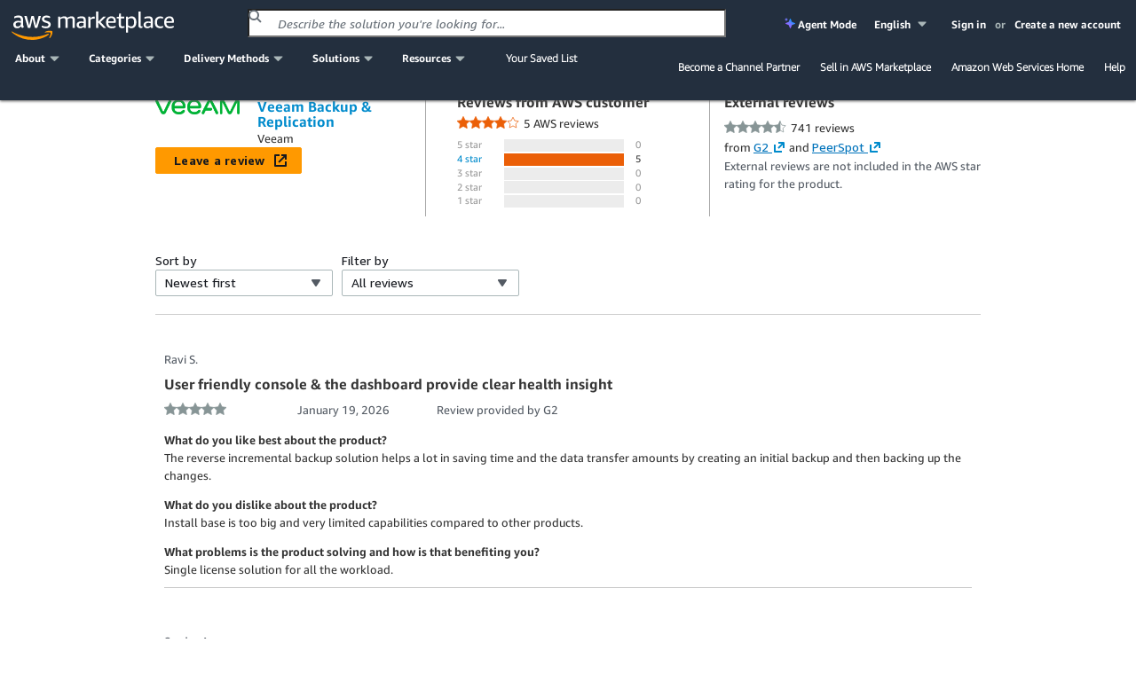

--- FILE ---
content_type: text/html;charset=UTF-8
request_url: https://aws.amazon.com/marketplace/reviews/reviews-list/prodview-st2b6lmnxdehm
body_size: 40421
content:
<!DOCTYPE html>
<html xmlns="http://www.w3.org/1999/xhtml" lang="en">

<head>
    <title>AWS Marketplace: Veeam Backup &amp; Replication Reviews</title>
    <meta charset="utf-8">
    <meta property="og:image" content="https://d32gc0xr2ho6pa.cloudfront.net/img/general/v2/socialPreview.png">
    
    <meta name="viewport" content="width=device-width, initial-scale=1.0, maximum-scale=1.0, user-scalable=no">
    <meta http-equiv="X-UA-Compatible" content="IE=edge">
    <meta name="AWSMP-CsrfToken" id="AWSMP-CsrfToken" content="TWxkeGZXMDE0LWxTRFNJajhMUkktaklsWXZBTGhpRmdYV1ZVVXZBa1JMY3wxNTU3MTQzNDkxODAyMDkwNDM4fDF8MjAyNi0wMS0yNlQwNjoyNDo1Ni4zMjBa">
    <meta name="AWSMP-CookieConsent" id="AWSMP-CookieConsent" content="[base64]">
    
    <link rel="canonical" href="https://aws.amazon.com/marketplace/reviews/reviews-list/prodview-st2b6lmnxdehm">
    <link href="https://d32gc0xr2ho6pa.cloudfront.net/img/general/favicon.ico" type="image/ico" data-testid="favicon" rel="shortcut icon">
    <link type="text/css" rel="stylesheet" href="https://d3sts0r8miqkf0.cloudfront.net/asset/oneyear_9c47be679a98bcb851140750de1a8efac323f6d5.gz.css">
    
    <awsmp-chrome-client-logger>
        <script language="JavaScript" type="text/javascript">
            window.awsmpue = {
                setInfo: function() {
                    return this;
                },
                setDimensions: function() {
                    return this;
                },
                setTenants: function() {
                    return this;
                },
                count: function(componentName) {
                    return {
                        error: function() {},
                        fault: function() {},
                        success: function() {}
                    }
                },
                metric: function() {},
                latency: function(componentName, timing) {},
                log: {
                    error: function(event) {},
                    info: function(event) {},
                    warn: function(event) {},
                    debug: function(event) {}
                }
            };
        </script>

        <script src="https://d3sts0r8miqkf0.cloudfront.net/asset/js/utils/oneyear_9f669769d285cfa002026c88862acbf890f94d12.gz.js?v=1" crossorigin="anonymous">
        </script>
        <script>
            /*![CDATA[*/
            (function(){
                if((typeof awsmpClientLogger !== "undefined") && (awsmpClientLogger !== null)){
                    awsmpClientLogger.create().init({
                        endpoint: "https:\/\/clientlogger.marketplace.aws.a2z.com",
                        context: "ozlBztOHS8qwANt7gDf\/oTCmCNg25bYe0XEzUYT0eT7bnx4HmTeiobirTJSIlc6AmCkX2ZvCjpw4QemBZtBQPY9Rk9Mo3dTGu5+G\/cANFlA9uIU7QHssxlrtnRoZP7SjRciCV8YWgmbXdbEDCjnXvB2N8zIl9elb4XOHvStGAaYSu7KC8G22V11nrc0hLHH3tyf4OpW2uxkMbGHYW19ZtCqW8536jknl+AN5gN7B\/Kl3dgM\/KBiUk83mFC0xTWweRSjv06Vv1DIyhZgQJ41OrlbwOhv+sxTJ\/sXDU8o3yfsB8I1Cnxp1McfNtVNda+GzgV9OU5mP1\/58A0gSZ69Qhr4aQErzNt16r23rrSRUApdWf0EB4L\/twbH7lpAYJkdoWfvW\/x0d\/jtM9R7a8JGkiLqojsWPGKkloM6l3QJ8Lul4K2I2yk0Ndax8YOq9EbsE\/cOSItrEyrOUWbIAWnIg4zcqHmw+kU0ri0O0aBbDnQw3EqumX9PdkduGX1nvHa0q3F11ms3z9hdGfJwxVIBYXMedxEgiH92xOTJudJ\/OORnf6UtW95UZVXADEFWEEwDMd6NLxtdOsCVkZ4lN2QzVxVbG7Lp4mUXHhnS0eqBnj7K6lSrHgVohH\/OAXeL41xNo5mG2KJyVo9VK4IfC\/mPIzJO7MCq2vreeRvu8ph1D5h\/jlwf653Dm8YMswBMhYaegpjWtPBqACeXIdNw4tr2LiMVP0RZChp1rVkVj2e0cA17mr1\/3nFsv7AiIpLXAmiOegYX4XSRLJmOLFKYH,AQIDAHiQw5U05u2EZVeud+M0BHZccA20t0yOP3f\/KMs8K1qnTQHcq2BYttkAidtAIVarp0o7AAAAbjBsBgkqhkiG9w0BBwagXzBdAgEAMFgGCSqGSIb3DQEHATAeBglghkgBZQMEAS4wEQQMpxrqUvzKwtWPSPHJAgEQgCvweYMtMwatr72tX5nzsiJZWudxGIJOcGiT0Fvq0A5\/aVk4alt40HCGvv7u,+OHLzyQzcbhdgX5j"
                    });
                }
            })();
            /*]]>*/
        </script>
        <script>
            var CONTESSA_TENANT_ID = "1ce36c62";
            if (awsmpue && (typeof awsmpue.metric == 'function')) {
                awsmpue.setTenants([CONTESSA_TENANT_ID]).metric("PageHit", "Count", 1);
            }
        </script>
    </awsmp-chrome-client-logger>
    
        <link type="text/css" rel="stylesheet" href="https://d3sts0r8miqkf0.cloudfront.net/asset/3p/bootstrap/css/b0972fdcce82fd583d4c2ccc3f2e3df7404a19d0.gz.css">
        <link type="text/css" rel="stylesheet" href="https://d3sts0r8miqkf0.cloudfront.net/asset/3p/fontawesome-4.2.0/css/b71d1c7c315b67c614563382d1c2a868ac14d729.gz.css">
        
            <link type="text/css" rel="stylesheet" href="https://d3sts0r8miqkf0.cloudfront.net/asset/css/v3/a1b25e2482ab258e4eb518317deb7fe287e74048.gz.css">
        
        
        <link type="text/css" rel="stylesheet" href="https://d3sts0r8miqkf0.cloudfront.net/asset/css/a8130b558485f47f91b9554b8815596af14cf213.gz.css">
    

    
    <script>
        /*![CDATA[*/
        (function(win) {
            function delta(absolute) { return +new Date() - (absolute ? 0 : ue.t0); }
            function stub() {}
            var ue = {};
            ue.t0 = new Date();
            ue.d = delta;
            ue.count = ue.log = ue.tag = ue.reset = stub;
            win.ue = ue;
            win.ues = win.uet = win.uex = win.ueLogError = stub;
        })(window);
        /*]]>*/
    </script>

    <script>
        /*![CDATA[*/
        var categoryMap = {"categoryBrowseLinkMap":{"0bdbbf42-5d7b-4ac7-8041-849983ffeaad":"/marketplace/b/0bdbbf42-5d7b-4ac7-8041-849983ffeaad?ref_=mp_nav_category_0bdbbf42-5d7b-4ac7-8041-849983ffeaad","c3714653-8485-4e34-b35b-82c2203e81c1":"/marketplace/b/c3714653-8485-4e34-b35b-82c2203e81c1?ref_=mp_nav_category_c3714653-8485-4e34-b35b-82c2203e81c1","9fd3f24d-335a-40e2-b366-39ca52ae22b1":"/marketplace/b/9fd3f24d-335a-40e2-b366-39ca52ae22b1?ref_=mp_nav_category_9fd3f24d-335a-40e2-b366-39ca52ae22b1","a6d3777c-a5d7-4ae6-abcf-0b7bafe112fe":"/marketplace/b/a6d3777c-a5d7-4ae6-abcf-0b7bafe112fe?ref_=mp_nav_category_a6d3777c-a5d7-4ae6-abcf-0b7bafe112fe","1498a805-6c11-461e-9424-d766aea336ca":"/marketplace/b/1498a805-6c11-461e-9424-d766aea336ca?ref_=mp_nav_category_1498a805-6c11-461e-9424-d766aea336ca","89964c19-e8d0-4420-bb9b-ac5998f89dad":"/marketplace/b/89964c19-e8d0-4420-bb9b-ac5998f89dad?ref_=mp_nav_category_89964c19-e8d0-4420-bb9b-ac5998f89dad","b619e7f9-0d0e-48a7-95d6-52245342af07":"/marketplace/b/b619e7f9-0d0e-48a7-95d6-52245342af07?ref_=mp_nav_category_b619e7f9-0d0e-48a7-95d6-52245342af07","aae88549-7679-4532-b83b-eb6355092084":"/marketplace/b/aae88549-7679-4532-b83b-eb6355092084?ref_=mp_nav_category_aae88549-7679-4532-b83b-eb6355092084","ec21bae5-404b-4bac-825c-f7b0a2c713c4":"/marketplace/b/ec21bae5-404b-4bac-825c-f7b0a2c713c4?ref_=mp_nav_category_ec21bae5-404b-4bac-825c-f7b0a2c713c4","ffb6cf06-608c-4b14-a5a9-756f1ccd5725":"/marketplace/b/ffb6cf06-608c-4b14-a5a9-756f1ccd5725?ref_=mp_nav_category_ffb6cf06-608c-4b14-a5a9-756f1ccd5725","98bce01b-8e07-4a83-8e4e-711ce14f2e88":"/marketplace/b/98bce01b-8e07-4a83-8e4e-711ce14f2e88?ref_=mp_nav_category_98bce01b-8e07-4a83-8e4e-711ce14f2e88","e13d1819-2dc9-4b5d-a1e7-014cc10f7984":"/marketplace/b/e13d1819-2dc9-4b5d-a1e7-014cc10f7984?ref_=mp_nav_category_e13d1819-2dc9-4b5d-a1e7-014cc10f7984","0625e4fd-88dd-4dd9-9e57-4a0461f97fb4":"/marketplace/b/0625e4fd-88dd-4dd9-9e57-4a0461f97fb4?ref_=mp_nav_category_0625e4fd-88dd-4dd9-9e57-4a0461f97fb4","fb1e0f1d-af11-4322-ad2c-3c2c6a2ca537":"/marketplace/b/fb1e0f1d-af11-4322-ad2c-3c2c6a2ca537?ref_=mp_nav_category_fb1e0f1d-af11-4322-ad2c-3c2c6a2ca537","27afd715-09cc-496c-82ea-1cd86222d8cb":"/marketplace/b/27afd715-09cc-496c-82ea-1cd86222d8cb?ref_=mp_nav_category_27afd715-09cc-496c-82ea-1cd86222d8cb","44bf32d0-edc0-4357-b679-c608ac1227f9":"/marketplace/b/44bf32d0-edc0-4357-b679-c608ac1227f9?ref_=mp_nav_category_44bf32d0-edc0-4357-b679-c608ac1227f9","159cdd0c-6579-4122-942d-bd8b3e36fc28":"/marketplace/b/159cdd0c-6579-4122-942d-bd8b3e36fc28?ref_=mp_nav_category_159cdd0c-6579-4122-942d-bd8b3e36fc28","e6ec25f7-0536-4983-9e0f-0d1da1da9772":"/marketplace/b/e6ec25f7-0536-4983-9e0f-0d1da1da9772?ref_=mp_nav_category_e6ec25f7-0536-4983-9e0f-0d1da1da9772","7a7aba4d-7766-4f38-abd8-603a95afe9f1":"/marketplace/b/7a7aba4d-7766-4f38-abd8-603a95afe9f1?ref_=mp_nav_category_7a7aba4d-7766-4f38-abd8-603a95afe9f1","f75229ff-f982-4c2a-b9b2-7f6f25d35ef9":"/marketplace/b/f75229ff-f982-4c2a-b9b2-7f6f25d35ef9?ref_=mp_nav_category_f75229ff-f982-4c2a-b9b2-7f6f25d35ef9","67508d7c-a1de-4cdc-94c7-b4c0a1545928":"/marketplace/b/67508d7c-a1de-4cdc-94c7-b4c0a1545928?ref_=mp_nav_category_67508d7c-a1de-4cdc-94c7-b4c0a1545928","45c68cc2-ccd6-426b-94bd-92a791004dc2":"/marketplace/b/45c68cc2-ccd6-426b-94bd-92a791004dc2?ref_=mp_nav_category_45c68cc2-ccd6-426b-94bd-92a791004dc2","329680af-0f17-469c-b860-24f57ba62dca":"/marketplace/b/329680af-0f17-469c-b860-24f57ba62dca?ref_=mp_nav_category_329680af-0f17-469c-b860-24f57ba62dca","30ff4395-296a-440a-b9d6-f5eddb16e347":"/marketplace/b/30ff4395-296a-440a-b9d6-f5eddb16e347?ref_=mp_nav_category_30ff4395-296a-440a-b9d6-f5eddb16e347","33e3f1d7-f582-4eba-9cf3-121ee144906b":"/marketplace/b/33e3f1d7-f582-4eba-9cf3-121ee144906b?ref_=mp_nav_category_33e3f1d7-f582-4eba-9cf3-121ee144906b","e4cb435b-d605-4bb2-9f40-b47335f23bbe":"/marketplace/b/e4cb435b-d605-4bb2-9f40-b47335f23bbe?ref_=mp_nav_category_e4cb435b-d605-4bb2-9f40-b47335f23bbe","57d5198d-5f59-483b-b131-76344c13279f":"/marketplace/b/57d5198d-5f59-483b-b131-76344c13279f?ref_=mp_nav_category_57d5198d-5f59-483b-b131-76344c13279f","f1d47436-8a98-40db-b687-696723ec32cb":"/marketplace/b/f1d47436-8a98-40db-b687-696723ec32cb?ref_=mp_nav_category_f1d47436-8a98-40db-b687-696723ec32cb","96c2cd16-fe69-4b18-99cc-e016c61e820c":"/marketplace/b/96c2cd16-fe69-4b18-99cc-e016c61e820c?ref_=mp_nav_category_96c2cd16-fe69-4b18-99cc-e016c61e820c","c3bc6a75-0c3a-46ce-8fdd-498b6fd88577":"/marketplace/b/c3bc6a75-0c3a-46ce-8fdd-498b6fd88577?ref_=mp_nav_category_c3bc6a75-0c3a-46ce-8fdd-498b6fd88577","2a29b1bc-488a-4b36-a1c0-f90380d91692":"/marketplace/b/2a29b1bc-488a-4b36-a1c0-f90380d91692?ref_=mp_nav_category_2a29b1bc-488a-4b36-a1c0-f90380d91692","2560df6f-b99a-4899-8421-07dbaa1aa9d2":"/marketplace/b/2560df6f-b99a-4899-8421-07dbaa1aa9d2?ref_=mp_nav_category_2560df6f-b99a-4899-8421-07dbaa1aa9d2","b1cf3403-729a-4df1-908d-51105b3574a3":"/marketplace/b/b1cf3403-729a-4df1-908d-51105b3574a3?ref_=mp_nav_category_b1cf3403-729a-4df1-908d-51105b3574a3","3c015f8c-b83c-4b7d-a544-29e87950c267":"/marketplace/b/3c015f8c-b83c-4b7d-a544-29e87950c267?ref_=mp_nav_category_3c015f8c-b83c-4b7d-a544-29e87950c267","ffc1065b-06a0-4357-a9bf-0fa1dd6037da":"/marketplace/b/ffc1065b-06a0-4357-a9bf-0fa1dd6037da?ref_=mp_nav_category_ffc1065b-06a0-4357-a9bf-0fa1dd6037da","9068362c-23da-4a02-b090-51ae4b4ca8b2":"/marketplace/b/9068362c-23da-4a02-b090-51ae4b4ca8b2?ref_=mp_nav_category_9068362c-23da-4a02-b090-51ae4b4ca8b2","83fb9ade-65b6-45bc-bd9d-0a3db0b6994c":"/marketplace/b/83fb9ade-65b6-45bc-bd9d-0a3db0b6994c?ref_=mp_nav_category_83fb9ade-65b6-45bc-bd9d-0a3db0b6994c","c3ca69e4-f90c-4159-abc2-4c176dd2b802":"/marketplace/b/c3ca69e4-f90c-4159-abc2-4c176dd2b802?ref_=mp_nav_category_c3ca69e4-f90c-4159-abc2-4c176dd2b802","c7edb79f-3f18-4e4d-9798-690c9521eae2":"/marketplace/b/c7edb79f-3f18-4e4d-9798-690c9521eae2?ref_=mp_nav_category_c7edb79f-3f18-4e4d-9798-690c9521eae2","ac7101f1-7bf7-4568-8ff0-b7cb3fbfe8b7":"/marketplace/b/ac7101f1-7bf7-4568-8ff0-b7cb3fbfe8b7?ref_=mp_nav_category_ac7101f1-7bf7-4568-8ff0-b7cb3fbfe8b7","f0e40e54-4ae4-4ba3-8ab3-a41793be8b8c":"/marketplace/b/f0e40e54-4ae4-4ba3-8ab3-a41793be8b8c?ref_=mp_nav_category_f0e40e54-4ae4-4ba3-8ab3-a41793be8b8c","87374d8c-7acc-49b2-bc45-1a6cb252a539":"/marketplace/b/87374d8c-7acc-49b2-bc45-1a6cb252a539?ref_=mp_nav_category_87374d8c-7acc-49b2-bc45-1a6cb252a539","388e0eec-370f-4c12-9f92-1bb2193509d3":"/marketplace/b/388e0eec-370f-4c12-9f92-1bb2193509d3?ref_=mp_nav_category_388e0eec-370f-4c12-9f92-1bb2193509d3","adb29c06-d13c-4cfa-a2c3-944475c7e1bd":"/marketplace/b/adb29c06-d13c-4cfa-a2c3-944475c7e1bd?ref_=mp_nav_category_adb29c06-d13c-4cfa-a2c3-944475c7e1bd","4010f3a3-3f65-4396-9e48-1e6dc1893079":"/marketplace/b/4010f3a3-3f65-4396-9e48-1e6dc1893079?ref_=mp_nav_category_4010f3a3-3f65-4396-9e48-1e6dc1893079","9a402484-91b4-4bd6-b5d8-ff7a976c0346":"/marketplace/b/9a402484-91b4-4bd6-b5d8-ff7a976c0346?ref_=mp_nav_category_9a402484-91b4-4bd6-b5d8-ff7a976c0346","e86dc38c-d34a-4e7f-8ef3-add8bb2bfb53":"/marketplace/b/e86dc38c-d34a-4e7f-8ef3-add8bb2bfb53?ref_=mp_nav_category_e86dc38c-d34a-4e7f-8ef3-add8bb2bfb53","f71bc2f6-934a-4850-9241-30b113c75615":"/marketplace/b/f71bc2f6-934a-4850-9241-30b113c75615?ref_=mp_nav_category_f71bc2f6-934a-4850-9241-30b113c75615","48bf064f-9812-41a8-95c2-4078962a8314":"/marketplace/b/48bf064f-9812-41a8-95c2-4078962a8314?ref_=mp_nav_category_48bf064f-9812-41a8-95c2-4078962a8314","1c8040d7-fd09-424b-8ee8-3a733c77db7f":"/marketplace/b/1c8040d7-fd09-424b-8ee8-3a733c77db7f?ref_=mp_nav_category_1c8040d7-fd09-424b-8ee8-3a733c77db7f","e9008568-95af-4844-9f19-d88e7588b640":"/marketplace/b/e9008568-95af-4844-9f19-d88e7588b640?ref_=mp_nav_category_e9008568-95af-4844-9f19-d88e7588b640","51b09426-e8bc-4140-9fa5-16a388181e81":"/marketplace/b/51b09426-e8bc-4140-9fa5-16a388181e81?ref_=mp_nav_category_51b09426-e8bc-4140-9fa5-16a388181e81","e6b1e3ef-e342-4e52-a32f-8f6dd9480250":"/marketplace/b/e6b1e3ef-e342-4e52-a32f-8f6dd9480250?ref_=mp_nav_category_e6b1e3ef-e342-4e52-a32f-8f6dd9480250","5cb080c9-49ca-4ab6-bf1c-eac794bd9e92":"/marketplace/b/5cb080c9-49ca-4ab6-bf1c-eac794bd9e92?ref_=mp_nav_category_5cb080c9-49ca-4ab6-bf1c-eac794bd9e92","34244ca3-319a-4a46-b747-636fd0a3dc7a":"/marketplace/b/34244ca3-319a-4a46-b747-636fd0a3dc7a?ref_=mp_nav_category_34244ca3-319a-4a46-b747-636fd0a3dc7a","4625c97a-64f3-40af-92c6-2835e2f7542a":"/marketplace/b/4625c97a-64f3-40af-92c6-2835e2f7542a?ref_=mp_nav_category_4625c97a-64f3-40af-92c6-2835e2f7542a","8e344344-82e7-4e05-b3a7-a627dbe3dfd8":"/marketplace/b/8e344344-82e7-4e05-b3a7-a627dbe3dfd8?ref_=mp_nav_category_8e344344-82e7-4e05-b3a7-a627dbe3dfd8","68b775e3-c2c6-4a1c-95db-d74e36efe2b9":"/marketplace/b/68b775e3-c2c6-4a1c-95db-d74e36efe2b9?ref_=mp_nav_category_68b775e3-c2c6-4a1c-95db-d74e36efe2b9","d5a43d97-558f-4be7-8543-cce265fe6d9d":"/marketplace/b/d5a43d97-558f-4be7-8543-cce265fe6d9d?ref_=mp_nav_category_d5a43d97-558f-4be7-8543-cce265fe6d9d","f198dbb9-6a98-46a8-9407-b6e6c6c49654":"/marketplace/b/f198dbb9-6a98-46a8-9407-b6e6c6c49654?ref_=mp_nav_category_f198dbb9-6a98-46a8-9407-b6e6c6c49654","b61b468c-7a91-4919-a9b1-45fcc7e0a682":"/marketplace/b/b61b468c-7a91-4919-a9b1-45fcc7e0a682?ref_=mp_nav_category_b61b468c-7a91-4919-a9b1-45fcc7e0a682","f18b0260-a963-4c5d-bd1b-eb3e896fb851":"/marketplace/b/f18b0260-a963-4c5d-bd1b-eb3e896fb851?ref_=mp_nav_category_f18b0260-a963-4c5d-bd1b-eb3e896fb851","59267e20-f6c4-491f-a538-43dd5dbce960":"/marketplace/b/59267e20-f6c4-491f-a538-43dd5dbce960?ref_=mp_nav_category_59267e20-f6c4-491f-a538-43dd5dbce960","6f17dccf-d4cc-4cc6-8c65-5395145d76f9":"/marketplace/b/6f17dccf-d4cc-4cc6-8c65-5395145d76f9?ref_=mp_nav_category_6f17dccf-d4cc-4cc6-8c65-5395145d76f9","ba3a2bf7-795d-4d9f-83fc-6166fa98780d":"/marketplace/b/ba3a2bf7-795d-4d9f-83fc-6166fa98780d?ref_=mp_nav_category_ba3a2bf7-795d-4d9f-83fc-6166fa98780d","8449bda0-8265-4fca-8910-497b806742fa":"https://aws.amazon.com/mp/business-applications-store","9a4d3c5f-470d-4f3c-bcce-de612001b652":"/marketplace/b/9a4d3c5f-470d-4f3c-bcce-de612001b652?ref_=mp_nav_category_9a4d3c5f-470d-4f3c-bcce-de612001b652","1a0a6c20-35fb-4006-a67c-d9bdde3de86f":"/marketplace/b/1a0a6c20-35fb-4006-a67c-d9bdde3de86f?ref_=mp_nav_category_1a0a6c20-35fb-4006-a67c-d9bdde3de86f","309c57a4-8fb2-404f-90dc-d4067048d7a2":"/marketplace/b/309c57a4-8fb2-404f-90dc-d4067048d7a2?ref_=mp_nav_category_309c57a4-8fb2-404f-90dc-d4067048d7a2","1f52b936-71a3-4862-ab4d-1d76efe2d9cc":"/marketplace/b/1f52b936-71a3-4862-ab4d-1d76efe2d9cc?ref_=mp_nav_category_1f52b936-71a3-4862-ab4d-1d76efe2d9cc","c36b97e6-3109-47de-9447-96a6adc7693c":"/marketplace/b/c36b97e6-3109-47de-9447-96a6adc7693c?ref_=mp_nav_category_c36b97e6-3109-47de-9447-96a6adc7693c","6de021ae-715a-47ac-938f-3a68b2b60440":"/marketplace/b/6de021ae-715a-47ac-938f-3a68b2b60440?ref_=mp_nav_category_6de021ae-715a-47ac-938f-3a68b2b60440","fd9ea9c0-009a-407f-a174-8a963d17b20d":"/marketplace/b/fd9ea9c0-009a-407f-a174-8a963d17b20d?ref_=mp_nav_category_fd9ea9c0-009a-407f-a174-8a963d17b20d","c463554d-2722-41ce-8007-ff3b0602f61d":"/marketplace/b/c463554d-2722-41ce-8007-ff3b0602f61d?ref_=mp_nav_category_c463554d-2722-41ce-8007-ff3b0602f61d","57003bb6-9ad2-4c4e-89df-018b56a5af17":"/marketplace/b/57003bb6-9ad2-4c4e-89df-018b56a5af17?ref_=mp_nav_category_57003bb6-9ad2-4c4e-89df-018b56a5af17","e333bce9-cb63-46b3-a2d5-3cd592e951e3":"/marketplace/b/e333bce9-cb63-46b3-a2d5-3cd592e951e3?ref_=mp_nav_category_e333bce9-cb63-46b3-a2d5-3cd592e951e3","a2286988-a876-4c55-b346-52a7a67ef18f":"/marketplace/b/a2286988-a876-4c55-b346-52a7a67ef18f?ref_=mp_nav_category_a2286988-a876-4c55-b346-52a7a67ef18f","c64de7d5-83da-4b90-989a-9c99d2f5304c":"/marketplace/b/c64de7d5-83da-4b90-989a-9c99d2f5304c?ref_=mp_nav_category_c64de7d5-83da-4b90-989a-9c99d2f5304c","cbac9ca0-b219-4ed3-aed3-94edca428e95":"/marketplace/b/cbac9ca0-b219-4ed3-aed3-94edca428e95?ref_=mp_nav_category_cbac9ca0-b219-4ed3-aed3-94edca428e95","7c5cc6e7-7142-4cd2-9b50-805731dcbdab":"/marketplace/b/7c5cc6e7-7142-4cd2-9b50-805731dcbdab?ref_=mp_nav_category_7c5cc6e7-7142-4cd2-9b50-805731dcbdab","d0c382f0-7183-4a48-99dd-b18d2507e18d":"/marketplace/b/d0c382f0-7183-4a48-99dd-b18d2507e18d?ref_=mp_nav_category_d0c382f0-7183-4a48-99dd-b18d2507e18d","e1e8f19d-319e-40f1-9ae3-fdfd3ecae002":"/marketplace/b/e1e8f19d-319e-40f1-9ae3-fdfd3ecae002?ref_=mp_nav_category_e1e8f19d-319e-40f1-9ae3-fdfd3ecae002","f3a4f5ce-3983-4611-ac6e-5c468e84a025":"/marketplace/b/f3a4f5ce-3983-4611-ac6e-5c468e84a025?ref_=mp_nav_category_f3a4f5ce-3983-4611-ac6e-5c468e84a025","1a2b613d-2134-4de2-a125-457dda4f8685":"/marketplace/b/1a2b613d-2134-4de2-a125-457dda4f8685?ref_=mp_nav_category_1a2b613d-2134-4de2-a125-457dda4f8685","41611951-f229-4dae-8e0d-5bb12ad28b5b":"/marketplace/b/41611951-f229-4dae-8e0d-5bb12ad28b5b?ref_=mp_nav_category_41611951-f229-4dae-8e0d-5bb12ad28b5b","80ae5f8e-522e-418e-a0cb-7b4c341b3c8a":"/marketplace/b/80ae5f8e-522e-418e-a0cb-7b4c341b3c8a?ref_=mp_nav_category_80ae5f8e-522e-418e-a0cb-7b4c341b3c8a","7019091a-4fc7-4b7c-81cf-23df8cfdb641":"/marketplace/b/7019091a-4fc7-4b7c-81cf-23df8cfdb641?ref_=mp_nav_category_7019091a-4fc7-4b7c-81cf-23df8cfdb641","780dc385-682c-4273-95c6-ccb1e2ee1b8e":"/marketplace/b/780dc385-682c-4273-95c6-ccb1e2ee1b8e?ref_=mp_nav_category_780dc385-682c-4273-95c6-ccb1e2ee1b8e","579164ab-a400-4924-9c9c-590e45580b7d":"/marketplace/b/579164ab-a400-4924-9c9c-590e45580b7d?ref_=mp_nav_category_579164ab-a400-4924-9c9c-590e45580b7d","1885b4a4-02a4-46d1-93d1-d0dcebe41208":"/marketplace/b/1885b4a4-02a4-46d1-93d1-d0dcebe41208?ref_=mp_nav_category_1885b4a4-02a4-46d1-93d1-d0dcebe41208","3141913d-a073-4452-8473-843f58081505":"/marketplace/b/3141913d-a073-4452-8473-843f58081505?ref_=mp_nav_category_3141913d-a073-4452-8473-843f58081505","b581c077-705f-4614-86dc-69f725cbcf88":"/marketplace/b/b581c077-705f-4614-86dc-69f725cbcf88?ref_=mp_nav_category_b581c077-705f-4614-86dc-69f725cbcf88","2d1c8868-2642-4741-af5d-9ced77da7024":"/marketplace/b/2d1c8868-2642-4741-af5d-9ced77da7024?ref_=mp_nav_category_2d1c8868-2642-4741-af5d-9ced77da7024","d5921967-1aed-46b5-a08e-e3d6babee4ae":"/marketplace/b/d5921967-1aed-46b5-a08e-e3d6babee4ae?ref_=mp_nav_category_d5921967-1aed-46b5-a08e-e3d6babee4ae","cb276aab-7d95-4eaf-a498-41b34b52ad63":"/marketplace/b/cb276aab-7d95-4eaf-a498-41b34b52ad63?ref_=mp_nav_category_cb276aab-7d95-4eaf-a498-41b34b52ad63","331ebce0-5228-4699-b228-304faf650dbd":"/marketplace/b/331ebce0-5228-4699-b228-304faf650dbd?ref_=mp_nav_category_331ebce0-5228-4699-b228-304faf650dbd","191dc787-401d-4f42-826f-ac99f06a4ac8":"/marketplace/b/191dc787-401d-4f42-826f-ac99f06a4ac8?ref_=mp_nav_category_191dc787-401d-4f42-826f-ac99f06a4ac8","ac135c44-ad53-4780-bf2b-e33925affa50":"/marketplace/b/ac135c44-ad53-4780-bf2b-e33925affa50?ref_=mp_nav_category_ac135c44-ad53-4780-bf2b-e33925affa50","0831c108-5642-4ce7-8df4-026738902f8d":"/marketplace/b/0831c108-5642-4ce7-8df4-026738902f8d?ref_=mp_nav_category_0831c108-5642-4ce7-8df4-026738902f8d"},"layoutCategoryGroups":[["f1d47436-8a98-40db-b687-696723ec32cb","ffc1065b-06a0-4357-a9bf-0fa1dd6037da","6de021ae-715a-47ac-938f-3a68b2b60440","f198dbb9-6a98-46a8-9407-b6e6c6c49654","c463554d-2722-41ce-8007-ff3b0602f61d","c36b97e6-3109-47de-9447-96a6adc7693c","d0c382f0-7183-4a48-99dd-b18d2507e18d","e6b1e3ef-e342-4e52-a32f-8f6dd9480250","1a2b613d-2134-4de2-a125-457dda4f8685","159cdd0c-6579-4122-942d-bd8b3e36fc28","f75229ff-f982-4c2a-b9b2-7f6f25d35ef9","9a402484-91b4-4bd6-b5d8-ff7a976c0346","329680af-0f17-469c-b860-24f57ba62dca","33e3f1d7-f582-4eba-9cf3-121ee144906b","80ae5f8e-522e-418e-a0cb-7b4c341b3c8a","1f52b936-71a3-4862-ab4d-1d76efe2d9cc"],["8449bda0-8265-4fca-8910-497b806742fa","59267e20-f6c4-491f-a538-43dd5dbce960","1885b4a4-02a4-46d1-93d1-d0dcebe41208","fb1e0f1d-af11-4322-ad2c-3c2c6a2ca537","4625c97a-64f3-40af-92c6-2835e2f7542a","98bce01b-8e07-4a83-8e4e-711ce14f2e88","2a29b1bc-488a-4b36-a1c0-f90380d91692","b61b468c-7a91-4919-a9b1-45fcc7e0a682","0bdbbf42-5d7b-4ac7-8041-849983ffeaad","44bf32d0-edc0-4357-b679-c608ac1227f9","e86dc38c-d34a-4e7f-8ef3-add8bb2bfb53"],["b619e7f9-0d0e-48a7-95d6-52245342af07","5cb080c9-49ca-4ab6-bf1c-eac794bd9e92","8e344344-82e7-4e05-b3a7-a627dbe3dfd8"],["d5a43d97-558f-4be7-8543-cce265fe6d9d","9a4d3c5f-470d-4f3c-bcce-de612001b652","ffb6cf06-608c-4b14-a5a9-756f1ccd5725","87374d8c-7acc-49b2-bc45-1a6cb252a539","41611951-f229-4dae-8e0d-5bb12ad28b5b","ec21bae5-404b-4bac-825c-f7b0a2c713c4","309c57a4-8fb2-404f-90dc-d4067048d7a2","f71bc2f6-934a-4850-9241-30b113c75615","191dc787-401d-4f42-826f-ac99f06a4ac8","c64de7d5-83da-4b90-989a-9c99d2f5304c","2d1c8868-2642-4741-af5d-9ced77da7024","7c5cc6e7-7142-4cd2-9b50-805731dcbdab"],["2560df6f-b99a-4899-8421-07dbaa1aa9d2","a2286988-a876-4c55-b346-52a7a67ef18f","3c015f8c-b83c-4b7d-a544-29e87950c267","d5921967-1aed-46b5-a08e-e3d6babee4ae","ac135c44-ad53-4780-bf2b-e33925affa50","e13d1819-2dc9-4b5d-a1e7-014cc10f7984","f3a4f5ce-3983-4611-ac6e-5c468e84a025","67508d7c-a1de-4cdc-94c7-b4c0a1545928","68b775e3-c2c6-4a1c-95db-d74e36efe2b9","45c68cc2-ccd6-426b-94bd-92a791004dc2","9fd3f24d-335a-40e2-b366-39ca52ae22b1","b1cf3403-729a-4df1-908d-51105b3574a3"],["48bf064f-9812-41a8-95c2-4078962a8314","a6d3777c-a5d7-4ae6-abcf-0b7bafe112fe","e1e8f19d-319e-40f1-9ae3-fdfd3ecae002","51b09426-e8bc-4140-9fa5-16a388181e81","0831c108-5642-4ce7-8df4-026738902f8d","9068362c-23da-4a02-b090-51ae4b4ca8b2","1a0a6c20-35fb-4006-a67c-d9bdde3de86f","b581c077-705f-4614-86dc-69f725cbcf88"],["579164ab-a400-4924-9c9c-590e45580b7d","388e0eec-370f-4c12-9f92-1bb2193509d3","adb29c06-d13c-4cfa-a2c3-944475c7e1bd","27afd715-09cc-496c-82ea-1cd86222d8cb","cb276aab-7d95-4eaf-a498-41b34b52ad63","3141913d-a073-4452-8473-843f58081505","c3bc6a75-0c3a-46ce-8fdd-498b6fd88577","0625e4fd-88dd-4dd9-9e57-4a0461f97fb4","c3ca69e4-f90c-4159-abc2-4c176dd2b802"],["96c2cd16-fe69-4b18-99cc-e016c61e820c","34244ca3-319a-4a46-b747-636fd0a3dc7a","e4cb435b-d605-4bb2-9f40-b47335f23bbe","4010f3a3-3f65-4396-9e48-1e6dc1893079","f0e40e54-4ae4-4ba3-8ab3-a41793be8b8c","1c8040d7-fd09-424b-8ee8-3a733c77db7f","e333bce9-cb63-46b3-a2d5-3cd592e951e3","c7edb79f-3f18-4e4d-9798-690c9521eae2"],["c3714653-8485-4e34-b35b-82c2203e81c1","cbac9ca0-b219-4ed3-aed3-94edca428e95","e9008568-95af-4844-9f19-d88e7588b640","83fb9ade-65b6-45bc-bd9d-0a3db0b6994c","f18b0260-a963-4c5d-bd1b-eb3e896fb851","780dc385-682c-4273-95c6-ccb1e2ee1b8e","57d5198d-5f59-483b-b131-76344c13279f","ac7101f1-7bf7-4568-8ff0-b7cb3fbfe8b7","1498a805-6c11-461e-9424-d766aea336ca","57003bb6-9ad2-4c4e-89df-018b56a5af17","331ebce0-5228-4699-b228-304faf650dbd","7019091a-4fc7-4b7c-81cf-23df8cfdb641","aae88549-7679-4532-b83b-eb6355092084","e6ec25f7-0536-4983-9e0f-0d1da1da9772"],["ba3a2bf7-795d-4d9f-83fc-6166fa98780d","6f17dccf-d4cc-4cc6-8c65-5395145d76f9","30ff4395-296a-440a-b9d6-f5eddb16e347","7a7aba4d-7766-4f38-abd8-603a95afe9f1","89964c19-e8d0-4420-bb9b-ac5998f89dad","fd9ea9c0-009a-407f-a174-8a963d17b20d"]],"categoryMessageMap":{"ko":{"0bdbbf42-5d7b-4ac7-8041-849983ffeaad":"인적 자원","c3714653-8485-4e34-b35b-82c2203e81c1":"기계 학습","9fd3f24d-335a-40e2-b366-39ca52ae22b1":"소스 컨트롤","a6d3777c-a5d7-4ae6-abcf-0b7bafe112fe":"자동차","1498a805-6c11-461e-9424-d766aea336ca":"ML 솔루션","89964c19-e8d0-4420-bb9b-ac5998f89dad":"프리미엄 지원","b619e7f9-0d0e-48a7-95d6-52245342af07":"클라우드 운영","aae88549-7679-4532-b83b-eb6355092084":"텍스트","ec21bae5-404b-4bac-825c-f7b0a2c713c4":"의료 및 생명과학 데이터","ffb6cf06-608c-4b14-a5a9-756f1ccd5725":"환경 데이터","98bce01b-8e07-4a83-8e4e-711ce14f2e88":"CRM","e13d1819-2dc9-4b5d-a1e7-014cc10f7984":"지속적 통합 및 지속적 전달","0625e4fd-88dd-4dd9-9e57-4a0461f97fb4":"보안","fb1e0f1d-af11-4322-ad2c-3c2c6a2ca537":"고객 센터","27afd715-09cc-496c-82ea-1cd86222d8cb":"고성능 컴퓨팅","44bf32d0-edc0-4357-b679-c608ac1227f9":"IT 비즈니스 관리","159cdd0c-6579-4122-942d-bd8b3e36fc28":"관찰성","e6ec25f7-0536-4983-9e0f-0d1da1da9772":"비디오","7a7aba4d-7766-4f38-abd8-603a95afe9f1":"관리형 서비스","f75229ff-f982-4c2a-b9b2-7f6f25d35ef9":"조달 및 공급망","67508d7c-a1de-4cdc-94c7-b4c0a1545928":"이슈 및 버그 추적","45c68cc2-ccd6-426b-94bd-92a791004dc2":"모니터링","329680af-0f17-469c-b860-24f57ba62dca":"연구","30ff4395-296a-440a-b9d6-f5eddb16e347":"구현","33e3f1d7-f582-4eba-9cf3-121ee144906b":"영업 및 마케팅","e4cb435b-d605-4bb2-9f40-b47335f23bbe":"애플리케이션","57d5198d-5f59-483b-b131-76344c13279f":"이미지","f1d47436-8a98-40db-b687-696723ec32cb":"AI 에이전트와 도구","96c2cd16-fe69-4b18-99cc-e016c61e820c":"IoT","c3bc6a75-0c3a-46ce-8fdd-498b6fd88577":"운영 체제","2a29b1bc-488a-4b36-a1c0-f90380d91692":"이커머스","2560df6f-b99a-4899-8421-07dbaa1aa9d2":"DevOps","b1cf3403-729a-4df1-908d-51105b3574a3":"테스팅","3c015f8c-b83c-4b7d-a544-29e87950c267":"애플리케이션 개발","ffc1065b-06a0-4357-a9bf-0fa1dd6037da":"AI 보안","9068362c-23da-4a02-b090-51ae4b4ca8b2":"의료 및 생명과학","83fb9ade-65b6-45bc-bd9d-0a3db0b6994c":"데이터 레이블링 서비스","c3ca69e4-f90c-4159-abc2-4c176dd2b802":"스토리지","c7edb79f-3f18-4e4d-9798-690c9521eae2":"스마트홈 앤 시티","ac7101f1-7bf7-4568-8ff0-b7cb3fbfe8b7":"지능형 자동화","f0e40e54-4ae4-4ba3-8ab3-a41793be8b8c":"디바이스 관리","87374d8c-7acc-49b2-bc45-1a6cb252a539":"금융 서비스 데이터","388e0eec-370f-4c12-9f92-1bb2193509d3":"백업 및 복구","adb29c06-d13c-4cfa-a2c3-944475c7e1bd":"데이터 분석","4010f3a3-3f65-4396-9e48-1e6dc1893079":"디바이스 연결성","9a402484-91b4-4bd6-b5d8-ff7a976c0346":"품질 보증","e86dc38c-d34a-4e7f-8ef3-add8bb2bfb53":"프로젝트 관리","f71bc2f6-934a-4850-9241-30b113c75615":"미디어 및 엔터테인먼트 데이터","48bf064f-9812-41a8-95c2-4078962a8314":"산업","1c8040d7-fd09-424b-8ee8-3a733c77db7f":"디바이스 보안","e9008568-95af-4844-9f19-d88e7588b640":"컴퓨터 비전","51b09426-e8bc-4140-9fa5-16a388181e81":"에너지","e6b1e3ef-e342-4e52-a32f-8f6dd9480250":"IT 지원","5cb080c9-49ca-4ab6-bf1c-eac794bd9e92":"클라우드 재무 관리","34244ca3-319a-4a46-b747-636fd0a3dc7a":"분석","4625c97a-64f3-40af-92c6-2835e2f7542a":"콘텐츠 관리","8e344344-82e7-4e05-b3a7-a627dbe3dfd8":"클라우드 거버넌스","68b775e3-c2c6-4a1c-95db-d74e36efe2b9":"로그 분석","d5a43d97-558f-4be7-8543-cce265fe6d9d":"데이터 제품","f198dbb9-6a98-46a8-9407-b6e6c6c49654":"고객 경험 개인화","b61b468c-7a91-4919-a9b1-45fcc7e0a682":"이러닝","f18b0260-a963-4c5d-bd1b-eb3e896fb851":"생성형 AI","59267e20-f6c4-491f-a538-43dd5dbce960":"블록체인","6f17dccf-d4cc-4cc6-8c65-5395145d76f9":"평가","ba3a2bf7-795d-4d9f-83fc-6166fa98780d":"전문 서비스","8449bda0-8265-4fca-8910-497b806742fa":"비즈니스 애플리케이션","9a4d3c5f-470d-4f3c-bcce-de612001b652":"자동차 데이터","1a0a6c20-35fb-4006-a67c-d9bdde3de86f":"산업용","309c57a4-8fb2-404f-90dc-d4067048d7a2":"제조 데이터","1f52b936-71a3-4862-ab4d-1d76efe2d9cc":"소프트웨어 개발","c36b97e6-3109-47de-9447-96a6adc7693c":"데이터 분석","6de021ae-715a-47ac-938f-3a68b2b60440":"콘텐츠 제작","fd9ea9c0-009a-407f-a174-8a963d17b20d":"훈련","c463554d-2722-41ce-8007-ff3b0602f61d":"고객 지원","57003bb6-9ad2-4c4e-89df-018b56a5af17":"자연어 처리","e333bce9-cb63-46b3-a2d5-3cd592e951e3":"산업용 IoT","a2286988-a876-4c55-b346-52a7a67ef18f":"민첩한 수명 주기 관리","c64de7d5-83da-4b90-989a-9c99d2f5304c":"리소스 데이터","cbac9ca0-b219-4ed3-aed3-94edca428e95":"오디오","7c5cc6e7-7142-4cd2-9b50-805731dcbdab":"통신 데이터","d0c382f0-7183-4a48-99dd-b18d2507e18d":"재무 및 회계","e1e8f19d-319e-40f1-9ae3-fdfd3ecae002":"교육 및 연구","f3a4f5ce-3983-4611-ac6e-5c468e84a025":"코드형 인프라","1a2b613d-2134-4de2-a125-457dda4f8685":"법률 및 규정 준수","41611951-f229-4dae-8e0d-5bb12ad28b5b":"게임 데이터","80ae5f8e-522e-418e-a0cb-7b4c341b3c8a":"일정 관리 및 조율","7019091a-4fc7-4b7c-81cf-23df8cfdb641":"구조화","780dc385-682c-4273-95c6-ccb1e2ee1b8e":"인적 리뷰 서비스","579164ab-a400-4924-9c9c-590e45580b7d":"인프라 소프트웨어","1885b4a4-02a4-46d1-93d1-d0dcebe41208":"협업 및 생산성","3141913d-a073-4452-8473-843f58081505":"네트워크 인프라","b581c077-705f-4614-86dc-69f725cbcf88":"미디어 및 엔터테인먼트","2d1c8868-2642-4741-af5d-9ced77da7024":"소매, 위치 및 마케팅 데이터","d5921967-1aed-46b5-a08e-e3d6babee4ae":"애플리케이션 서버","cb276aab-7d95-4eaf-a498-41b34b52ad63":"마이그레이션","331ebce0-5228-4699-b228-304faf650dbd":"음성 인식","191dc787-401d-4f42-826f-ac99f06a4ac8":"공공 부문 데이터","ac135c44-ad53-4780-bf2b-e33925affa50":"애플리케이션 스택","0831c108-5642-4ce7-8df4-026738902f8d":"금융 서비스"},"ja":{"0bdbbf42-5d7b-4ac7-8041-849983ffeaad":"人材","c3714653-8485-4e34-b35b-82c2203e81c1":"機械学習","9fd3f24d-335a-40e2-b366-39ca52ae22b1":"ソースコントロール","a6d3777c-a5d7-4ae6-abcf-0b7bafe112fe":"自動車","1498a805-6c11-461e-9424-d766aea336ca":"ML ソリューション","89964c19-e8d0-4420-bb9b-ac5998f89dad":"プレミアムサポート","b619e7f9-0d0e-48a7-95d6-52245342af07":"クラウド運用","aae88549-7679-4532-b83b-eb6355092084":"テキスト","ec21bae5-404b-4bac-825c-f7b0a2c713c4":"ヘルスケアとライフサイエンスデータ","ffb6cf06-608c-4b14-a5a9-756f1ccd5725":"環境データ","98bce01b-8e07-4a83-8e4e-711ce14f2e88":"CRM","e13d1819-2dc9-4b5d-a1e7-014cc10f7984":"継続的インテグレーションと継続的デリバリー","0625e4fd-88dd-4dd9-9e57-4a0461f97fb4":"セキュリティ","fb1e0f1d-af11-4322-ad2c-3c2c6a2ca537":"コンタクトセンター","27afd715-09cc-496c-82ea-1cd86222d8cb":"ハイパフォーマンスコンピューティング","44bf32d0-edc0-4357-b679-c608ac1227f9":"IT ビジネスマネジメント","159cdd0c-6579-4122-942d-bd8b3e36fc28":"オブザーバビリティ","e6ec25f7-0536-4983-9e0f-0d1da1da9772":"ビデオ","7a7aba4d-7766-4f38-abd8-603a95afe9f1":"マネージドサービス","f75229ff-f982-4c2a-b9b2-7f6f25d35ef9":"調達とサプライチェーン","67508d7c-a1de-4cdc-94c7-b4c0a1545928":"問題とバグの追跡","45c68cc2-ccd6-426b-94bd-92a791004dc2":"モニタリング","329680af-0f17-469c-b860-24f57ba62dca":"リサーチ","30ff4395-296a-440a-b9d6-f5eddb16e347":"実装","33e3f1d7-f582-4eba-9cf3-121ee144906b":"セールス &amp; マーケティング","e4cb435b-d605-4bb2-9f40-b47335f23bbe":"アプリケーション","57d5198d-5f59-483b-b131-76344c13279f":"イメージ","f1d47436-8a98-40db-b687-696723ec32cb":"AI エージェントとツール","96c2cd16-fe69-4b18-99cc-e016c61e820c":"IoT","c3bc6a75-0c3a-46ce-8fdd-498b6fd88577":"オペレーティングシステム","2a29b1bc-488a-4b36-a1c0-f90380d91692":"e コマース","2560df6f-b99a-4899-8421-07dbaa1aa9d2":"DevOps","b1cf3403-729a-4df1-908d-51105b3574a3":"テスト","3c015f8c-b83c-4b7d-a544-29e87950c267":"アプリケーション開発","ffc1065b-06a0-4357-a9bf-0fa1dd6037da":"AI セキュリティ","9068362c-23da-4a02-b090-51ae4b4ca8b2":"ヘルスケアとライフサイエンス","83fb9ade-65b6-45bc-bd9d-0a3db0b6994c":"データラベリングサービス","c3ca69e4-f90c-4159-abc2-4c176dd2b802":"ストレージ","c7edb79f-3f18-4e4d-9798-690c9521eae2":"スマートホームとスマートシティ","ac7101f1-7bf7-4568-8ff0-b7cb3fbfe8b7":"インテリジェントオートメーション","f0e40e54-4ae4-4ba3-8ab3-a41793be8b8c":"デバイス管理","87374d8c-7acc-49b2-bc45-1a6cb252a539":"金融サービスデータ","388e0eec-370f-4c12-9f92-1bb2193509d3":"バックアップとリカバリ","adb29c06-d13c-4cfa-a2c3-944475c7e1bd":"データ分析","4010f3a3-3f65-4396-9e48-1e6dc1893079":"デバイス接続","9a402484-91b4-4bd6-b5d8-ff7a976c0346":"品質保証","e86dc38c-d34a-4e7f-8ef3-add8bb2bfb53":"プロジェクト管理","f71bc2f6-934a-4850-9241-30b113c75615":"メディアとエンターテインメントデータ","48bf064f-9812-41a8-95c2-4078962a8314":"業界","1c8040d7-fd09-424b-8ee8-3a733c77db7f":"デバイスセキュリティ","e9008568-95af-4844-9f19-d88e7588b640":"コンピュータビジョン","51b09426-e8bc-4140-9fa5-16a388181e81":"エネルギー","e6b1e3ef-e342-4e52-a32f-8f6dd9480250":"IT サポート","5cb080c9-49ca-4ab6-bf1c-eac794bd9e92":"クラウド財務管理","34244ca3-319a-4a46-b747-636fd0a3dc7a":"分析","4625c97a-64f3-40af-92c6-2835e2f7542a":"コンテンツ管理","8e344344-82e7-4e05-b3a7-a627dbe3dfd8":"クラウドガバナンス","68b775e3-c2c6-4a1c-95db-d74e36efe2b9":"ログ分析","d5a43d97-558f-4be7-8543-cce265fe6d9d":"データ製品","f198dbb9-6a98-46a8-9407-b6e6c6c49654":"カスタマーエクスペリエンスのパーソナライゼーション","b61b468c-7a91-4919-a9b1-45fcc7e0a682":"e ラーニング","f18b0260-a963-4c5d-bd1b-eb3e896fb851":"生成 AI","59267e20-f6c4-491f-a538-43dd5dbce960":"ブロックチェーン","6f17dccf-d4cc-4cc6-8c65-5395145d76f9":"評価","ba3a2bf7-795d-4d9f-83fc-6166fa98780d":"プロフェッショナルサービス","8449bda0-8265-4fca-8910-497b806742fa":"ビジネスアプリケーション","9a4d3c5f-470d-4f3c-bcce-de612001b652":"自動車データ","1a0a6c20-35fb-4006-a67c-d9bdde3de86f":"産業","309c57a4-8fb2-404f-90dc-d4067048d7a2":"製造データ","1f52b936-71a3-4862-ab4d-1d76efe2d9cc":"ソフトウェア開発","c36b97e6-3109-47de-9447-96a6adc7693c":"データ分析","6de021ae-715a-47ac-938f-3a68b2b60440":"コンテンツ作成","fd9ea9c0-009a-407f-a174-8a963d17b20d":"トレーニング","c463554d-2722-41ce-8007-ff3b0602f61d":"カスタマーサポート","57003bb6-9ad2-4c4e-89df-018b56a5af17":"自然言語処理","e333bce9-cb63-46b3-a2d5-3cd592e951e3":"産業IoT","a2286988-a876-4c55-b346-52a7a67ef18f":"アジャイルライフサイクル管理","c64de7d5-83da-4b90-989a-9c99d2f5304c":"リソースデータ","cbac9ca0-b219-4ed3-aed3-94edca428e95":"オーディオ","7c5cc6e7-7142-4cd2-9b50-805731dcbdab":"電気通信データ","d0c382f0-7183-4a48-99dd-b18d2507e18d":"財務/会計","e1e8f19d-319e-40f1-9ae3-fdfd3ecae002":"教育と研究","f3a4f5ce-3983-4611-ac6e-5c468e84a025":"コードとしてのインフラストラクチャ","1a2b613d-2134-4de2-a125-457dda4f8685":"法務とコンプライアンス","41611951-f229-4dae-8e0d-5bb12ad28b5b":"ゲームデータ","80ae5f8e-522e-418e-a0cb-7b4c341b3c8a":"スケジューリングと調整","7019091a-4fc7-4b7c-81cf-23df8cfdb641":"構造化","780dc385-682c-4273-95c6-ccb1e2ee1b8e":"ヒューマンレビューサービス","579164ab-a400-4924-9c9c-590e45580b7d":"インフラストラクチャソフトウェア","1885b4a4-02a4-46d1-93d1-d0dcebe41208":"コラボレーションと生産性","3141913d-a073-4452-8473-843f58081505":"ネットワークインフラストラクチャ","b581c077-705f-4614-86dc-69f725cbcf88":"メディアとエンターテインメント","2d1c8868-2642-4741-af5d-9ced77da7024":"小売、位置情報、マーケティングデータ","d5921967-1aed-46b5-a08e-e3d6babee4ae":"アプリケーションサーバー","cb276aab-7d95-4eaf-a498-41b34b52ad63":"移行","331ebce0-5228-4699-b228-304faf650dbd":"発話認識","191dc787-401d-4f42-826f-ac99f06a4ac8":"公共部門データ","ac135c44-ad53-4780-bf2b-e33925affa50":"アプリケーションスタック","0831c108-5642-4ce7-8df4-026738902f8d":"金融サービス"},"en":{"0bdbbf42-5d7b-4ac7-8041-849983ffeaad":"Human Resources","c3714653-8485-4e34-b35b-82c2203e81c1":"Machine Learning","9fd3f24d-335a-40e2-b366-39ca52ae22b1":"Source Control","a6d3777c-a5d7-4ae6-abcf-0b7bafe112fe":"Automotive","1498a805-6c11-461e-9424-d766aea336ca":"ML Solutions","89964c19-e8d0-4420-bb9b-ac5998f89dad":"Premium Support","b619e7f9-0d0e-48a7-95d6-52245342af07":"Cloud Operations","aae88549-7679-4532-b83b-eb6355092084":"Text","ec21bae5-404b-4bac-825c-f7b0a2c713c4":"Healthcare & Life Sciences Data","ffb6cf06-608c-4b14-a5a9-756f1ccd5725":"Environmental Data","98bce01b-8e07-4a83-8e4e-711ce14f2e88":"CRM","e13d1819-2dc9-4b5d-a1e7-014cc10f7984":"Continuous Integration and Continuous Delivery","0625e4fd-88dd-4dd9-9e57-4a0461f97fb4":"Security","fb1e0f1d-af11-4322-ad2c-3c2c6a2ca537":"Contact Center","27afd715-09cc-496c-82ea-1cd86222d8cb":"High Performance Computing","44bf32d0-edc0-4357-b679-c608ac1227f9":"IT Business Management","159cdd0c-6579-4122-942d-bd8b3e36fc28":"Observability","e6ec25f7-0536-4983-9e0f-0d1da1da9772":"Video","7a7aba4d-7766-4f38-abd8-603a95afe9f1":"Managed Services","f75229ff-f982-4c2a-b9b2-7f6f25d35ef9":"Procurement & Supply Chain","67508d7c-a1de-4cdc-94c7-b4c0a1545928":"Issue & Bug Tracking","45c68cc2-ccd6-426b-94bd-92a791004dc2":"Monitoring","329680af-0f17-469c-b860-24f57ba62dca":"Research","30ff4395-296a-440a-b9d6-f5eddb16e347":"Implementation","33e3f1d7-f582-4eba-9cf3-121ee144906b":"Sales & Marketing","e4cb435b-d605-4bb2-9f40-b47335f23bbe":"Applications","57d5198d-5f59-483b-b131-76344c13279f":"Image","f1d47436-8a98-40db-b687-696723ec32cb":"AI Agents & Tools","96c2cd16-fe69-4b18-99cc-e016c61e820c":"IoT","c3bc6a75-0c3a-46ce-8fdd-498b6fd88577":"Operating Systems","2a29b1bc-488a-4b36-a1c0-f90380d91692":"eCommerce","2560df6f-b99a-4899-8421-07dbaa1aa9d2":"DevOps","b1cf3403-729a-4df1-908d-51105b3574a3":"Testing","3c015f8c-b83c-4b7d-a544-29e87950c267":"Application Development","ffc1065b-06a0-4357-a9bf-0fa1dd6037da":"AI Security","9068362c-23da-4a02-b090-51ae4b4ca8b2":"Healthcare & Life Sciences","83fb9ade-65b6-45bc-bd9d-0a3db0b6994c":"Data Labeling Services","c3ca69e4-f90c-4159-abc2-4c176dd2b802":"Storage","c7edb79f-3f18-4e4d-9798-690c9521eae2":"Smart Home & City","ac7101f1-7bf7-4568-8ff0-b7cb3fbfe8b7":"Intelligent Automation","f0e40e54-4ae4-4ba3-8ab3-a41793be8b8c":"Device Management","87374d8c-7acc-49b2-bc45-1a6cb252a539":"Financial Services Data","388e0eec-370f-4c12-9f92-1bb2193509d3":"Backup & Recovery","adb29c06-d13c-4cfa-a2c3-944475c7e1bd":"Data Analytics","4010f3a3-3f65-4396-9e48-1e6dc1893079":"Device Connectivity","9a402484-91b4-4bd6-b5d8-ff7a976c0346":"Quality Assurance","e86dc38c-d34a-4e7f-8ef3-add8bb2bfb53":"Project Management","f71bc2f6-934a-4850-9241-30b113c75615":"Media & Entertainment Data","48bf064f-9812-41a8-95c2-4078962a8314":"Industries","1c8040d7-fd09-424b-8ee8-3a733c77db7f":"Device Security","e9008568-95af-4844-9f19-d88e7588b640":"Computer Vision","51b09426-e8bc-4140-9fa5-16a388181e81":"Energy","e6b1e3ef-e342-4e52-a32f-8f6dd9480250":"IT Support","5cb080c9-49ca-4ab6-bf1c-eac794bd9e92":"Cloud Financial Management","34244ca3-319a-4a46-b747-636fd0a3dc7a":"Analytics","4625c97a-64f3-40af-92c6-2835e2f7542a":"Content Management","8e344344-82e7-4e05-b3a7-a627dbe3dfd8":"Cloud Governance","68b775e3-c2c6-4a1c-95db-d74e36efe2b9":"Log Analysis","d5a43d97-558f-4be7-8543-cce265fe6d9d":"Data Products","f198dbb9-6a98-46a8-9407-b6e6c6c49654":"Customer Experience Personalization","b61b468c-7a91-4919-a9b1-45fcc7e0a682":"eLearning","f18b0260-a963-4c5d-bd1b-eb3e896fb851":"Generative AI","59267e20-f6c4-491f-a538-43dd5dbce960":"Blockchain","6f17dccf-d4cc-4cc6-8c65-5395145d76f9":"Assessments","ba3a2bf7-795d-4d9f-83fc-6166fa98780d":"Professional Services","8449bda0-8265-4fca-8910-497b806742fa":"Business Applications","9a4d3c5f-470d-4f3c-bcce-de612001b652":"Automotive Data","1a0a6c20-35fb-4006-a67c-d9bdde3de86f":"Industrial","309c57a4-8fb2-404f-90dc-d4067048d7a2":"Manufacturing Data","1f52b936-71a3-4862-ab4d-1d76efe2d9cc":"Software Development","c36b97e6-3109-47de-9447-96a6adc7693c":"Data Analysis","6de021ae-715a-47ac-938f-3a68b2b60440":"Content Creation","fd9ea9c0-009a-407f-a174-8a963d17b20d":"Training","c463554d-2722-41ce-8007-ff3b0602f61d":"Customer Support","57003bb6-9ad2-4c4e-89df-018b56a5af17":"Natural Language Processing","e333bce9-cb63-46b3-a2d5-3cd592e951e3":"Industrial IoT","a2286988-a876-4c55-b346-52a7a67ef18f":"Agile Lifecycle Management","c64de7d5-83da-4b90-989a-9c99d2f5304c":"Resources Data","cbac9ca0-b219-4ed3-aed3-94edca428e95":"Audio","7c5cc6e7-7142-4cd2-9b50-805731dcbdab":"Telecommunications Data","d0c382f0-7183-4a48-99dd-b18d2507e18d":"Finance & Accounting","e1e8f19d-319e-40f1-9ae3-fdfd3ecae002":"Education & Research","f3a4f5ce-3983-4611-ac6e-5c468e84a025":"Infrastructure as Code","1a2b613d-2134-4de2-a125-457dda4f8685":"Legal & Compliance","41611951-f229-4dae-8e0d-5bb12ad28b5b":"Gaming Data","80ae5f8e-522e-418e-a0cb-7b4c341b3c8a":"Scheduling & Coordination","7019091a-4fc7-4b7c-81cf-23df8cfdb641":"Structured","780dc385-682c-4273-95c6-ccb1e2ee1b8e":"Human Review Services","579164ab-a400-4924-9c9c-590e45580b7d":"Infrastructure Software","1885b4a4-02a4-46d1-93d1-d0dcebe41208":"Collaboration & Productivity","3141913d-a073-4452-8473-843f58081505":"Network Infrastructure","b581c077-705f-4614-86dc-69f725cbcf88":"Media & Entertainment","2d1c8868-2642-4741-af5d-9ced77da7024":"Retail, Location & Marketing Data","d5921967-1aed-46b5-a08e-e3d6babee4ae":"Application Servers","cb276aab-7d95-4eaf-a498-41b34b52ad63":"Migration","331ebce0-5228-4699-b228-304faf650dbd":"Speech Recognition","191dc787-401d-4f42-826f-ac99f06a4ac8":"Public Sector Data","ac135c44-ad53-4780-bf2b-e33925affa50":"Application Stacks","0831c108-5642-4ce7-8df4-026738902f8d":"Financial Services"},"fr":{"0bdbbf42-5d7b-4ac7-8041-849983ffeaad":"Ressources humaines","c3714653-8485-4e34-b35b-82c2203e81c1":"Apprentissage automatique","9fd3f24d-335a-40e2-b366-39ca52ae22b1":"Contrôle des sources","a6d3777c-a5d7-4ae6-abcf-0b7bafe112fe":"Automobile","1498a805-6c11-461e-9424-d766aea336ca":"Solutions de machine learning","89964c19-e8d0-4420-bb9b-ac5998f89dad":"Assistance Premium","b619e7f9-0d0e-48a7-95d6-52245342af07":"Opérations dans le cloud","aae88549-7679-4532-b83b-eb6355092084":"Texte","ec21bae5-404b-4bac-825c-f7b0a2c713c4":"Données de santé et des sciences de la vie","ffb6cf06-608c-4b14-a5a9-756f1ccd5725":"Données environnementales","98bce01b-8e07-4a83-8e4e-711ce14f2e88":"CRM","e13d1819-2dc9-4b5d-a1e7-014cc10f7984":"Intégration continue et livraison continue","0625e4fd-88dd-4dd9-9e57-4a0461f97fb4":"Sécurité","fb1e0f1d-af11-4322-ad2c-3c2c6a2ca537":"Centre de contact","27afd715-09cc-496c-82ea-1cd86222d8cb":"Calcul à haute performance","44bf32d0-edc0-4357-b679-c608ac1227f9":"Gestion des activités informatiques","159cdd0c-6579-4122-942d-bd8b3e36fc28":"Observabilité","e6ec25f7-0536-4983-9e0f-0d1da1da9772":"Vidéo","7a7aba4d-7766-4f38-abd8-603a95afe9f1":"Services gérés","f75229ff-f982-4c2a-b9b2-7f6f25d35ef9":"Achats et chaîne d'approvisionnement","67508d7c-a1de-4cdc-94c7-b4c0a1545928":"Suivi des problèmes et des bogues","45c68cc2-ccd6-426b-94bd-92a791004dc2":"Surveillance","329680af-0f17-469c-b860-24f57ba62dca":"Recherche","30ff4395-296a-440a-b9d6-f5eddb16e347":"Mise en œuvre","33e3f1d7-f582-4eba-9cf3-121ee144906b":"Ventes et marketing","e4cb435b-d605-4bb2-9f40-b47335f23bbe":"Applications","57d5198d-5f59-483b-b131-76344c13279f":"Image","f1d47436-8a98-40db-b687-696723ec32cb":"Outils et agents d'IA","96c2cd16-fe69-4b18-99cc-e016c61e820c":"Internet des objets","c3bc6a75-0c3a-46ce-8fdd-498b6fd88577":"Systèmes d’exploitation","2a29b1bc-488a-4b36-a1c0-f90380d91692":"Commerce électronique","2560df6f-b99a-4899-8421-07dbaa1aa9d2":"DevOps","b1cf3403-729a-4df1-908d-51105b3574a3":"Tests","3c015f8c-b83c-4b7d-a544-29e87950c267":"Développement d’applications","ffc1065b-06a0-4357-a9bf-0fa1dd6037da":"Sécurité de l’IA","9068362c-23da-4a02-b090-51ae4b4ca8b2":"Santé et sciences de la vie","83fb9ade-65b6-45bc-bd9d-0a3db0b6994c":"Services d’étiquetage des données","c3ca69e4-f90c-4159-abc2-4c176dd2b802":"Stockage","c7edb79f-3f18-4e4d-9798-690c9521eae2":"Maison et ville intelligentes","ac7101f1-7bf7-4568-8ff0-b7cb3fbfe8b7":"Automatisation intelligente","f0e40e54-4ae4-4ba3-8ab3-a41793be8b8c":"Gestion des appareils","87374d8c-7acc-49b2-bc45-1a6cb252a539":"Données des services financiers","388e0eec-370f-4c12-9f92-1bb2193509d3":"Sauvegarde et restauration","adb29c06-d13c-4cfa-a2c3-944475c7e1bd":"Analytique des données","4010f3a3-3f65-4396-9e48-1e6dc1893079":"Connectivité des appareils","9a402484-91b4-4bd6-b5d8-ff7a976c0346":"Assurance qualité","e86dc38c-d34a-4e7f-8ef3-add8bb2bfb53":"Gestion de projet","f71bc2f6-934a-4850-9241-30b113c75615":"Données des médias et du divertissement","48bf064f-9812-41a8-95c2-4078962a8314":"Industries","1c8040d7-fd09-424b-8ee8-3a733c77db7f":"Sécurité des appareils","e9008568-95af-4844-9f19-d88e7588b640":"Vision par ordinateur","51b09426-e8bc-4140-9fa5-16a388181e81":"Énergie","e6b1e3ef-e342-4e52-a32f-8f6dd9480250":"Assistance informatique","5cb080c9-49ca-4ab6-bf1c-eac794bd9e92":"Gestion financière dans le cloud","34244ca3-319a-4a46-b747-636fd0a3dc7a":"Analytique","4625c97a-64f3-40af-92c6-2835e2f7542a":"Gestion de contenu","8e344344-82e7-4e05-b3a7-a627dbe3dfd8":"Gouvernance du cloud","68b775e3-c2c6-4a1c-95db-d74e36efe2b9":"Analyse des journaux","d5a43d97-558f-4be7-8543-cce265fe6d9d":"Produits de données","f198dbb9-6a98-46a8-9407-b6e6c6c49654":"Personnalisation de l'expérience client","b61b468c-7a91-4919-a9b1-45fcc7e0a682":"Formation en ligne","f18b0260-a963-4c5d-bd1b-eb3e896fb851":"IA générative","59267e20-f6c4-491f-a538-43dd5dbce960":"Chaîne de blocs","6f17dccf-d4cc-4cc6-8c65-5395145d76f9":"Évaluations","ba3a2bf7-795d-4d9f-83fc-6166fa98780d":"Services professionnels","8449bda0-8265-4fca-8910-497b806742fa":"Applications d’entreprise","9a4d3c5f-470d-4f3c-bcce-de612001b652":"Données automobiles","1a0a6c20-35fb-4006-a67c-d9bdde3de86f":"Industriel","309c57a4-8fb2-404f-90dc-d4067048d7a2":"Données de fabrication","1f52b936-71a3-4862-ab4d-1d76efe2d9cc":"Développement de logiciels","c36b97e6-3109-47de-9447-96a6adc7693c":"Analyse des données","6de021ae-715a-47ac-938f-3a68b2b60440":"Création de contenu","fd9ea9c0-009a-407f-a174-8a963d17b20d":"Entraînement","c463554d-2722-41ce-8007-ff3b0602f61d":"Assistance à la clientèle","57003bb6-9ad2-4c4e-89df-018b56a5af17":"Traitement du langage naturel","e333bce9-cb63-46b3-a2d5-3cd592e951e3":"Internet des objets industriel","a2286988-a876-4c55-b346-52a7a67ef18f":"Gestion agile du cycle de vie","c64de7d5-83da-4b90-989a-9c99d2f5304c":"Données des ressources","cbac9ca0-b219-4ed3-aed3-94edca428e95":"Audio","7c5cc6e7-7142-4cd2-9b50-805731dcbdab":"Données de télécommunications","d0c382f0-7183-4a48-99dd-b18d2507e18d":"Finances et comptabilité","e1e8f19d-319e-40f1-9ae3-fdfd3ecae002":"Éducation et recherche","f3a4f5ce-3983-4611-ac6e-5c468e84a025":"Infrastructure en tant que code","1a2b613d-2134-4de2-a125-457dda4f8685":"Mentions légales et conformité","41611951-f229-4dae-8e0d-5bb12ad28b5b":"Données de jeu","80ae5f8e-522e-418e-a0cb-7b4c341b3c8a":"Planification et coordination","7019091a-4fc7-4b7c-81cf-23df8cfdb641":"Structuré(e)","780dc385-682c-4273-95c6-ccb1e2ee1b8e":"Services d’évaluation humaine","579164ab-a400-4924-9c9c-590e45580b7d":"Logiciel d’infrastructure","1885b4a4-02a4-46d1-93d1-d0dcebe41208":"Collaboration et productivité","3141913d-a073-4452-8473-843f58081505":"Infrastructure réseau","b581c077-705f-4614-86dc-69f725cbcf88":"Médias et divertissement","2d1c8868-2642-4741-af5d-9ced77da7024":"Données de vente au détail, de localisation et de marketing","d5921967-1aed-46b5-a08e-e3d6babee4ae":"Serveurs d’applications","cb276aab-7d95-4eaf-a498-41b34b52ad63":"Migration","331ebce0-5228-4699-b228-304faf650dbd":"Reconnaissance vocale","191dc787-401d-4f42-826f-ac99f06a4ac8":"Données du secteur public","ac135c44-ad53-4780-bf2b-e33925affa50":"Piles d’applications","0831c108-5642-4ce7-8df4-026738902f8d":"Services financiers"},"es":{"0bdbbf42-5d7b-4ac7-8041-849983ffeaad":"Recursos humanos","c3714653-8485-4e34-b35b-82c2203e81c1":"Aprendizaje automático","9fd3f24d-335a-40e2-b366-39ca52ae22b1":"Control de origen","a6d3777c-a5d7-4ae6-abcf-0b7bafe112fe":"Automoción","1498a805-6c11-461e-9424-d766aea336ca":"Soluciones de ML","89964c19-e8d0-4420-bb9b-ac5998f89dad":"Soporte prémium","b619e7f9-0d0e-48a7-95d6-52245342af07":"Operaciones en la nube","aae88549-7679-4532-b83b-eb6355092084":"Texto","ec21bae5-404b-4bac-825c-f7b0a2c713c4":"Datos de servicios de salud y ciencias biológicas","ffb6cf06-608c-4b14-a5a9-756f1ccd5725":"Datos ambientales","98bce01b-8e07-4a83-8e4e-711ce14f2e88":"CRM","e13d1819-2dc9-4b5d-a1e7-014cc10f7984":"Integración y entrega continuas","0625e4fd-88dd-4dd9-9e57-4a0461f97fb4":"Seguridad","fb1e0f1d-af11-4322-ad2c-3c2c6a2ca537":"Centro de contacto","27afd715-09cc-496c-82ea-1cd86222d8cb":"Computación de alto rendimiento","44bf32d0-edc0-4357-b679-c608ac1227f9":"Administración empresarial de TI","159cdd0c-6579-4122-942d-bd8b3e36fc28":"Observabilidad","e6ec25f7-0536-4983-9e0f-0d1da1da9772":"Video","7a7aba4d-7766-4f38-abd8-603a95afe9f1":"Servicios administrados","f75229ff-f982-4c2a-b9b2-7f6f25d35ef9":"Adquisiciones y cadena de suministro","67508d7c-a1de-4cdc-94c7-b4c0a1545928":"Seguimiento de problemas y errores","45c68cc2-ccd6-426b-94bd-92a791004dc2":"Supervisión","329680af-0f17-469c-b860-24f57ba62dca":"Investigación","30ff4395-296a-440a-b9d6-f5eddb16e347":"Implementación","33e3f1d7-f582-4eba-9cf3-121ee144906b":"Ventas y marketing","e4cb435b-d605-4bb2-9f40-b47335f23bbe":"Aplicaciones","57d5198d-5f59-483b-b131-76344c13279f":"Imagen","f1d47436-8a98-40db-b687-696723ec32cb":"Agentes y herramientas de IA","96c2cd16-fe69-4b18-99cc-e016c61e820c":"IoT","c3bc6a75-0c3a-46ce-8fdd-498b6fd88577":"Sistemas operativos","2a29b1bc-488a-4b36-a1c0-f90380d91692":"Comercio electrónico","2560df6f-b99a-4899-8421-07dbaa1aa9d2":"DevOps","b1cf3403-729a-4df1-908d-51105b3574a3":"Pruebas","3c015f8c-b83c-4b7d-a544-29e87950c267":"Desarrollo de aplicaciones","ffc1065b-06a0-4357-a9bf-0fa1dd6037da":"Seguridad de IA","9068362c-23da-4a02-b090-51ae4b4ca8b2":"Servicios de salud y ciencias biológicas","83fb9ade-65b6-45bc-bd9d-0a3db0b6994c":"Servicios de etiquetado de datos","c3ca69e4-f90c-4159-abc2-4c176dd2b802":"Almacenamiento","c7edb79f-3f18-4e4d-9798-690c9521eae2":"Hogar y ciudad inteligentes","ac7101f1-7bf7-4568-8ff0-b7cb3fbfe8b7":"Automatización inteligente","f0e40e54-4ae4-4ba3-8ab3-a41793be8b8c":"Administración de dispositivos","87374d8c-7acc-49b2-bc45-1a6cb252a539":"Datos de servicios financieros","388e0eec-370f-4c12-9f92-1bb2193509d3":"Copia de seguridad y recuperación","adb29c06-d13c-4cfa-a2c3-944475c7e1bd":"Análisis de datos","4010f3a3-3f65-4396-9e48-1e6dc1893079":"Conectividad de dispositivos","9a402484-91b4-4bd6-b5d8-ff7a976c0346":"Garantía de calidad","e86dc38c-d34a-4e7f-8ef3-add8bb2bfb53":"Administración de proyectos","f71bc2f6-934a-4850-9241-30b113c75615":"Datos de medios y entretenimiento","48bf064f-9812-41a8-95c2-4078962a8314":"Industrias","1c8040d7-fd09-424b-8ee8-3a733c77db7f":"Seguridad del dispositivo","e9008568-95af-4844-9f19-d88e7588b640":"Visión artificial","51b09426-e8bc-4140-9fa5-16a388181e81":"Energía","e6b1e3ef-e342-4e52-a32f-8f6dd9480250":"Soporte de TI","5cb080c9-49ca-4ab6-bf1c-eac794bd9e92":"Administración financiera en la nube","34244ca3-319a-4a46-b747-636fd0a3dc7a":"Análisis","4625c97a-64f3-40af-92c6-2835e2f7542a":"Administración de contenido","8e344344-82e7-4e05-b3a7-a627dbe3dfd8":"Gobernanza en la nube","68b775e3-c2c6-4a1c-95db-d74e36efe2b9":"Análisis de registros","d5a43d97-558f-4be7-8543-cce265fe6d9d":"Productos de datos","f198dbb9-6a98-46a8-9407-b6e6c6c49654":"Personalización de la experiencia del cliente","b61b468c-7a91-4919-a9b1-45fcc7e0a682":"Aprendizaje electrónico","f18b0260-a963-4c5d-bd1b-eb3e896fb851":"IA generativa","59267e20-f6c4-491f-a538-43dd5dbce960":"Cadena de bloques","6f17dccf-d4cc-4cc6-8c65-5395145d76f9":"Evaluaciones","ba3a2bf7-795d-4d9f-83fc-6166fa98780d":"Servicios profesionales","8449bda0-8265-4fca-8910-497b806742fa":"Aplicaciones empresariales","9a4d3c5f-470d-4f3c-bcce-de612001b652":"Datos de automoción","1a0a6c20-35fb-4006-a67c-d9bdde3de86f":"Industrial","309c57a4-8fb2-404f-90dc-d4067048d7a2":"Datos de fabricación","1f52b936-71a3-4862-ab4d-1d76efe2d9cc":"Desarrollo de software","c36b97e6-3109-47de-9447-96a6adc7693c":"Análisis de datos","6de021ae-715a-47ac-938f-3a68b2b60440":"Creación de contenido","fd9ea9c0-009a-407f-a174-8a963d17b20d":"Formación","c463554d-2722-41ce-8007-ff3b0602f61d":"Atención al cliente","57003bb6-9ad2-4c4e-89df-018b56a5af17":"Procesamiento del lenguaje natural","e333bce9-cb63-46b3-a2d5-3cd592e951e3":"IoT industrial","a2286988-a876-4c55-b346-52a7a67ef18f":"Administración ágil del ciclo de vida","c64de7d5-83da-4b90-989a-9c99d2f5304c":"Datos de recursos","cbac9ca0-b219-4ed3-aed3-94edca428e95":"Audio","7c5cc6e7-7142-4cd2-9b50-805731dcbdab":"Datos de telecomunicaciones","d0c382f0-7183-4a48-99dd-b18d2507e18d":"Finanzas y contabilidad","e1e8f19d-319e-40f1-9ae3-fdfd3ecae002":"Educación e investigación","f3a4f5ce-3983-4611-ac6e-5c468e84a025":"Infraestructura como código","1a2b613d-2134-4de2-a125-457dda4f8685":"Asuntos jurídicos y cumplimiento","41611951-f229-4dae-8e0d-5bb12ad28b5b":"Datos de videojuegos","80ae5f8e-522e-418e-a0cb-7b4c341b3c8a":"Programación y coordinación","7019091a-4fc7-4b7c-81cf-23df8cfdb641":"Estructurado","780dc385-682c-4273-95c6-ccb1e2ee1b8e":"Servicios de revisión humana","579164ab-a400-4924-9c9c-590e45580b7d":"Software de infraestructura","1885b4a4-02a4-46d1-93d1-d0dcebe41208":"Colaboración y productividad","3141913d-a073-4452-8473-843f58081505":"Infraestructura de red","b581c077-705f-4614-86dc-69f725cbcf88":"Medios y entretenimiento","2d1c8868-2642-4741-af5d-9ced77da7024":"Datos de venta minorista, ubicación y marketing","d5921967-1aed-46b5-a08e-e3d6babee4ae":"Servidores de aplicaciones","cb276aab-7d95-4eaf-a498-41b34b52ad63":"Migración","331ebce0-5228-4699-b228-304faf650dbd":"Reconocimiento del habla","191dc787-401d-4f42-826f-ac99f06a4ac8":"Datos del sector público","ac135c44-ad53-4780-bf2b-e33925affa50":"Pilas de aplicaciones","0831c108-5642-4ce7-8df4-026738902f8d":"Servicios financieros"}}};
        var categoryBrowseLinkMap = {"0bdbbf42-5d7b-4ac7-8041-849983ffeaad":"/marketplace/b/0bdbbf42-5d7b-4ac7-8041-849983ffeaad?ref_=mp_nav_category_0bdbbf42-5d7b-4ac7-8041-849983ffeaad","c3714653-8485-4e34-b35b-82c2203e81c1":"/marketplace/b/c3714653-8485-4e34-b35b-82c2203e81c1?ref_=mp_nav_category_c3714653-8485-4e34-b35b-82c2203e81c1","9fd3f24d-335a-40e2-b366-39ca52ae22b1":"/marketplace/b/9fd3f24d-335a-40e2-b366-39ca52ae22b1?ref_=mp_nav_category_9fd3f24d-335a-40e2-b366-39ca52ae22b1","a6d3777c-a5d7-4ae6-abcf-0b7bafe112fe":"/marketplace/b/a6d3777c-a5d7-4ae6-abcf-0b7bafe112fe?ref_=mp_nav_category_a6d3777c-a5d7-4ae6-abcf-0b7bafe112fe","1498a805-6c11-461e-9424-d766aea336ca":"/marketplace/b/1498a805-6c11-461e-9424-d766aea336ca?ref_=mp_nav_category_1498a805-6c11-461e-9424-d766aea336ca","89964c19-e8d0-4420-bb9b-ac5998f89dad":"/marketplace/b/89964c19-e8d0-4420-bb9b-ac5998f89dad?ref_=mp_nav_category_89964c19-e8d0-4420-bb9b-ac5998f89dad","b619e7f9-0d0e-48a7-95d6-52245342af07":"/marketplace/b/b619e7f9-0d0e-48a7-95d6-52245342af07?ref_=mp_nav_category_b619e7f9-0d0e-48a7-95d6-52245342af07","aae88549-7679-4532-b83b-eb6355092084":"/marketplace/b/aae88549-7679-4532-b83b-eb6355092084?ref_=mp_nav_category_aae88549-7679-4532-b83b-eb6355092084","ec21bae5-404b-4bac-825c-f7b0a2c713c4":"/marketplace/b/ec21bae5-404b-4bac-825c-f7b0a2c713c4?ref_=mp_nav_category_ec21bae5-404b-4bac-825c-f7b0a2c713c4","ffb6cf06-608c-4b14-a5a9-756f1ccd5725":"/marketplace/b/ffb6cf06-608c-4b14-a5a9-756f1ccd5725?ref_=mp_nav_category_ffb6cf06-608c-4b14-a5a9-756f1ccd5725","98bce01b-8e07-4a83-8e4e-711ce14f2e88":"/marketplace/b/98bce01b-8e07-4a83-8e4e-711ce14f2e88?ref_=mp_nav_category_98bce01b-8e07-4a83-8e4e-711ce14f2e88","e13d1819-2dc9-4b5d-a1e7-014cc10f7984":"/marketplace/b/e13d1819-2dc9-4b5d-a1e7-014cc10f7984?ref_=mp_nav_category_e13d1819-2dc9-4b5d-a1e7-014cc10f7984","0625e4fd-88dd-4dd9-9e57-4a0461f97fb4":"/marketplace/b/0625e4fd-88dd-4dd9-9e57-4a0461f97fb4?ref_=mp_nav_category_0625e4fd-88dd-4dd9-9e57-4a0461f97fb4","fb1e0f1d-af11-4322-ad2c-3c2c6a2ca537":"/marketplace/b/fb1e0f1d-af11-4322-ad2c-3c2c6a2ca537?ref_=mp_nav_category_fb1e0f1d-af11-4322-ad2c-3c2c6a2ca537","27afd715-09cc-496c-82ea-1cd86222d8cb":"/marketplace/b/27afd715-09cc-496c-82ea-1cd86222d8cb?ref_=mp_nav_category_27afd715-09cc-496c-82ea-1cd86222d8cb","44bf32d0-edc0-4357-b679-c608ac1227f9":"/marketplace/b/44bf32d0-edc0-4357-b679-c608ac1227f9?ref_=mp_nav_category_44bf32d0-edc0-4357-b679-c608ac1227f9","159cdd0c-6579-4122-942d-bd8b3e36fc28":"/marketplace/b/159cdd0c-6579-4122-942d-bd8b3e36fc28?ref_=mp_nav_category_159cdd0c-6579-4122-942d-bd8b3e36fc28","e6ec25f7-0536-4983-9e0f-0d1da1da9772":"/marketplace/b/e6ec25f7-0536-4983-9e0f-0d1da1da9772?ref_=mp_nav_category_e6ec25f7-0536-4983-9e0f-0d1da1da9772","7a7aba4d-7766-4f38-abd8-603a95afe9f1":"/marketplace/b/7a7aba4d-7766-4f38-abd8-603a95afe9f1?ref_=mp_nav_category_7a7aba4d-7766-4f38-abd8-603a95afe9f1","f75229ff-f982-4c2a-b9b2-7f6f25d35ef9":"/marketplace/b/f75229ff-f982-4c2a-b9b2-7f6f25d35ef9?ref_=mp_nav_category_f75229ff-f982-4c2a-b9b2-7f6f25d35ef9","67508d7c-a1de-4cdc-94c7-b4c0a1545928":"/marketplace/b/67508d7c-a1de-4cdc-94c7-b4c0a1545928?ref_=mp_nav_category_67508d7c-a1de-4cdc-94c7-b4c0a1545928","45c68cc2-ccd6-426b-94bd-92a791004dc2":"/marketplace/b/45c68cc2-ccd6-426b-94bd-92a791004dc2?ref_=mp_nav_category_45c68cc2-ccd6-426b-94bd-92a791004dc2","329680af-0f17-469c-b860-24f57ba62dca":"/marketplace/b/329680af-0f17-469c-b860-24f57ba62dca?ref_=mp_nav_category_329680af-0f17-469c-b860-24f57ba62dca","30ff4395-296a-440a-b9d6-f5eddb16e347":"/marketplace/b/30ff4395-296a-440a-b9d6-f5eddb16e347?ref_=mp_nav_category_30ff4395-296a-440a-b9d6-f5eddb16e347","33e3f1d7-f582-4eba-9cf3-121ee144906b":"/marketplace/b/33e3f1d7-f582-4eba-9cf3-121ee144906b?ref_=mp_nav_category_33e3f1d7-f582-4eba-9cf3-121ee144906b","e4cb435b-d605-4bb2-9f40-b47335f23bbe":"/marketplace/b/e4cb435b-d605-4bb2-9f40-b47335f23bbe?ref_=mp_nav_category_e4cb435b-d605-4bb2-9f40-b47335f23bbe","57d5198d-5f59-483b-b131-76344c13279f":"/marketplace/b/57d5198d-5f59-483b-b131-76344c13279f?ref_=mp_nav_category_57d5198d-5f59-483b-b131-76344c13279f","f1d47436-8a98-40db-b687-696723ec32cb":"/marketplace/b/f1d47436-8a98-40db-b687-696723ec32cb?ref_=mp_nav_category_f1d47436-8a98-40db-b687-696723ec32cb","96c2cd16-fe69-4b18-99cc-e016c61e820c":"/marketplace/b/96c2cd16-fe69-4b18-99cc-e016c61e820c?ref_=mp_nav_category_96c2cd16-fe69-4b18-99cc-e016c61e820c","c3bc6a75-0c3a-46ce-8fdd-498b6fd88577":"/marketplace/b/c3bc6a75-0c3a-46ce-8fdd-498b6fd88577?ref_=mp_nav_category_c3bc6a75-0c3a-46ce-8fdd-498b6fd88577","2a29b1bc-488a-4b36-a1c0-f90380d91692":"/marketplace/b/2a29b1bc-488a-4b36-a1c0-f90380d91692?ref_=mp_nav_category_2a29b1bc-488a-4b36-a1c0-f90380d91692","2560df6f-b99a-4899-8421-07dbaa1aa9d2":"/marketplace/b/2560df6f-b99a-4899-8421-07dbaa1aa9d2?ref_=mp_nav_category_2560df6f-b99a-4899-8421-07dbaa1aa9d2","b1cf3403-729a-4df1-908d-51105b3574a3":"/marketplace/b/b1cf3403-729a-4df1-908d-51105b3574a3?ref_=mp_nav_category_b1cf3403-729a-4df1-908d-51105b3574a3","3c015f8c-b83c-4b7d-a544-29e87950c267":"/marketplace/b/3c015f8c-b83c-4b7d-a544-29e87950c267?ref_=mp_nav_category_3c015f8c-b83c-4b7d-a544-29e87950c267","ffc1065b-06a0-4357-a9bf-0fa1dd6037da":"/marketplace/b/ffc1065b-06a0-4357-a9bf-0fa1dd6037da?ref_=mp_nav_category_ffc1065b-06a0-4357-a9bf-0fa1dd6037da","9068362c-23da-4a02-b090-51ae4b4ca8b2":"/marketplace/b/9068362c-23da-4a02-b090-51ae4b4ca8b2?ref_=mp_nav_category_9068362c-23da-4a02-b090-51ae4b4ca8b2","83fb9ade-65b6-45bc-bd9d-0a3db0b6994c":"/marketplace/b/83fb9ade-65b6-45bc-bd9d-0a3db0b6994c?ref_=mp_nav_category_83fb9ade-65b6-45bc-bd9d-0a3db0b6994c","c3ca69e4-f90c-4159-abc2-4c176dd2b802":"/marketplace/b/c3ca69e4-f90c-4159-abc2-4c176dd2b802?ref_=mp_nav_category_c3ca69e4-f90c-4159-abc2-4c176dd2b802","c7edb79f-3f18-4e4d-9798-690c9521eae2":"/marketplace/b/c7edb79f-3f18-4e4d-9798-690c9521eae2?ref_=mp_nav_category_c7edb79f-3f18-4e4d-9798-690c9521eae2","ac7101f1-7bf7-4568-8ff0-b7cb3fbfe8b7":"/marketplace/b/ac7101f1-7bf7-4568-8ff0-b7cb3fbfe8b7?ref_=mp_nav_category_ac7101f1-7bf7-4568-8ff0-b7cb3fbfe8b7","f0e40e54-4ae4-4ba3-8ab3-a41793be8b8c":"/marketplace/b/f0e40e54-4ae4-4ba3-8ab3-a41793be8b8c?ref_=mp_nav_category_f0e40e54-4ae4-4ba3-8ab3-a41793be8b8c","87374d8c-7acc-49b2-bc45-1a6cb252a539":"/marketplace/b/87374d8c-7acc-49b2-bc45-1a6cb252a539?ref_=mp_nav_category_87374d8c-7acc-49b2-bc45-1a6cb252a539","388e0eec-370f-4c12-9f92-1bb2193509d3":"/marketplace/b/388e0eec-370f-4c12-9f92-1bb2193509d3?ref_=mp_nav_category_388e0eec-370f-4c12-9f92-1bb2193509d3","adb29c06-d13c-4cfa-a2c3-944475c7e1bd":"/marketplace/b/adb29c06-d13c-4cfa-a2c3-944475c7e1bd?ref_=mp_nav_category_adb29c06-d13c-4cfa-a2c3-944475c7e1bd","4010f3a3-3f65-4396-9e48-1e6dc1893079":"/marketplace/b/4010f3a3-3f65-4396-9e48-1e6dc1893079?ref_=mp_nav_category_4010f3a3-3f65-4396-9e48-1e6dc1893079","9a402484-91b4-4bd6-b5d8-ff7a976c0346":"/marketplace/b/9a402484-91b4-4bd6-b5d8-ff7a976c0346?ref_=mp_nav_category_9a402484-91b4-4bd6-b5d8-ff7a976c0346","e86dc38c-d34a-4e7f-8ef3-add8bb2bfb53":"/marketplace/b/e86dc38c-d34a-4e7f-8ef3-add8bb2bfb53?ref_=mp_nav_category_e86dc38c-d34a-4e7f-8ef3-add8bb2bfb53","f71bc2f6-934a-4850-9241-30b113c75615":"/marketplace/b/f71bc2f6-934a-4850-9241-30b113c75615?ref_=mp_nav_category_f71bc2f6-934a-4850-9241-30b113c75615","48bf064f-9812-41a8-95c2-4078962a8314":"/marketplace/b/48bf064f-9812-41a8-95c2-4078962a8314?ref_=mp_nav_category_48bf064f-9812-41a8-95c2-4078962a8314","1c8040d7-fd09-424b-8ee8-3a733c77db7f":"/marketplace/b/1c8040d7-fd09-424b-8ee8-3a733c77db7f?ref_=mp_nav_category_1c8040d7-fd09-424b-8ee8-3a733c77db7f","e9008568-95af-4844-9f19-d88e7588b640":"/marketplace/b/e9008568-95af-4844-9f19-d88e7588b640?ref_=mp_nav_category_e9008568-95af-4844-9f19-d88e7588b640","51b09426-e8bc-4140-9fa5-16a388181e81":"/marketplace/b/51b09426-e8bc-4140-9fa5-16a388181e81?ref_=mp_nav_category_51b09426-e8bc-4140-9fa5-16a388181e81","e6b1e3ef-e342-4e52-a32f-8f6dd9480250":"/marketplace/b/e6b1e3ef-e342-4e52-a32f-8f6dd9480250?ref_=mp_nav_category_e6b1e3ef-e342-4e52-a32f-8f6dd9480250","5cb080c9-49ca-4ab6-bf1c-eac794bd9e92":"/marketplace/b/5cb080c9-49ca-4ab6-bf1c-eac794bd9e92?ref_=mp_nav_category_5cb080c9-49ca-4ab6-bf1c-eac794bd9e92","34244ca3-319a-4a46-b747-636fd0a3dc7a":"/marketplace/b/34244ca3-319a-4a46-b747-636fd0a3dc7a?ref_=mp_nav_category_34244ca3-319a-4a46-b747-636fd0a3dc7a","4625c97a-64f3-40af-92c6-2835e2f7542a":"/marketplace/b/4625c97a-64f3-40af-92c6-2835e2f7542a?ref_=mp_nav_category_4625c97a-64f3-40af-92c6-2835e2f7542a","8e344344-82e7-4e05-b3a7-a627dbe3dfd8":"/marketplace/b/8e344344-82e7-4e05-b3a7-a627dbe3dfd8?ref_=mp_nav_category_8e344344-82e7-4e05-b3a7-a627dbe3dfd8","68b775e3-c2c6-4a1c-95db-d74e36efe2b9":"/marketplace/b/68b775e3-c2c6-4a1c-95db-d74e36efe2b9?ref_=mp_nav_category_68b775e3-c2c6-4a1c-95db-d74e36efe2b9","d5a43d97-558f-4be7-8543-cce265fe6d9d":"/marketplace/b/d5a43d97-558f-4be7-8543-cce265fe6d9d?ref_=mp_nav_category_d5a43d97-558f-4be7-8543-cce265fe6d9d","f198dbb9-6a98-46a8-9407-b6e6c6c49654":"/marketplace/b/f198dbb9-6a98-46a8-9407-b6e6c6c49654?ref_=mp_nav_category_f198dbb9-6a98-46a8-9407-b6e6c6c49654","b61b468c-7a91-4919-a9b1-45fcc7e0a682":"/marketplace/b/b61b468c-7a91-4919-a9b1-45fcc7e0a682?ref_=mp_nav_category_b61b468c-7a91-4919-a9b1-45fcc7e0a682","f18b0260-a963-4c5d-bd1b-eb3e896fb851":"/marketplace/b/f18b0260-a963-4c5d-bd1b-eb3e896fb851?ref_=mp_nav_category_f18b0260-a963-4c5d-bd1b-eb3e896fb851","59267e20-f6c4-491f-a538-43dd5dbce960":"/marketplace/b/59267e20-f6c4-491f-a538-43dd5dbce960?ref_=mp_nav_category_59267e20-f6c4-491f-a538-43dd5dbce960","6f17dccf-d4cc-4cc6-8c65-5395145d76f9":"/marketplace/b/6f17dccf-d4cc-4cc6-8c65-5395145d76f9?ref_=mp_nav_category_6f17dccf-d4cc-4cc6-8c65-5395145d76f9","ba3a2bf7-795d-4d9f-83fc-6166fa98780d":"/marketplace/b/ba3a2bf7-795d-4d9f-83fc-6166fa98780d?ref_=mp_nav_category_ba3a2bf7-795d-4d9f-83fc-6166fa98780d","8449bda0-8265-4fca-8910-497b806742fa":"https://aws.amazon.com/mp/business-applications-store","9a4d3c5f-470d-4f3c-bcce-de612001b652":"/marketplace/b/9a4d3c5f-470d-4f3c-bcce-de612001b652?ref_=mp_nav_category_9a4d3c5f-470d-4f3c-bcce-de612001b652","1a0a6c20-35fb-4006-a67c-d9bdde3de86f":"/marketplace/b/1a0a6c20-35fb-4006-a67c-d9bdde3de86f?ref_=mp_nav_category_1a0a6c20-35fb-4006-a67c-d9bdde3de86f","309c57a4-8fb2-404f-90dc-d4067048d7a2":"/marketplace/b/309c57a4-8fb2-404f-90dc-d4067048d7a2?ref_=mp_nav_category_309c57a4-8fb2-404f-90dc-d4067048d7a2","1f52b936-71a3-4862-ab4d-1d76efe2d9cc":"/marketplace/b/1f52b936-71a3-4862-ab4d-1d76efe2d9cc?ref_=mp_nav_category_1f52b936-71a3-4862-ab4d-1d76efe2d9cc","c36b97e6-3109-47de-9447-96a6adc7693c":"/marketplace/b/c36b97e6-3109-47de-9447-96a6adc7693c?ref_=mp_nav_category_c36b97e6-3109-47de-9447-96a6adc7693c","6de021ae-715a-47ac-938f-3a68b2b60440":"/marketplace/b/6de021ae-715a-47ac-938f-3a68b2b60440?ref_=mp_nav_category_6de021ae-715a-47ac-938f-3a68b2b60440","fd9ea9c0-009a-407f-a174-8a963d17b20d":"/marketplace/b/fd9ea9c0-009a-407f-a174-8a963d17b20d?ref_=mp_nav_category_fd9ea9c0-009a-407f-a174-8a963d17b20d","c463554d-2722-41ce-8007-ff3b0602f61d":"/marketplace/b/c463554d-2722-41ce-8007-ff3b0602f61d?ref_=mp_nav_category_c463554d-2722-41ce-8007-ff3b0602f61d","57003bb6-9ad2-4c4e-89df-018b56a5af17":"/marketplace/b/57003bb6-9ad2-4c4e-89df-018b56a5af17?ref_=mp_nav_category_57003bb6-9ad2-4c4e-89df-018b56a5af17","e333bce9-cb63-46b3-a2d5-3cd592e951e3":"/marketplace/b/e333bce9-cb63-46b3-a2d5-3cd592e951e3?ref_=mp_nav_category_e333bce9-cb63-46b3-a2d5-3cd592e951e3","a2286988-a876-4c55-b346-52a7a67ef18f":"/marketplace/b/a2286988-a876-4c55-b346-52a7a67ef18f?ref_=mp_nav_category_a2286988-a876-4c55-b346-52a7a67ef18f","c64de7d5-83da-4b90-989a-9c99d2f5304c":"/marketplace/b/c64de7d5-83da-4b90-989a-9c99d2f5304c?ref_=mp_nav_category_c64de7d5-83da-4b90-989a-9c99d2f5304c","cbac9ca0-b219-4ed3-aed3-94edca428e95":"/marketplace/b/cbac9ca0-b219-4ed3-aed3-94edca428e95?ref_=mp_nav_category_cbac9ca0-b219-4ed3-aed3-94edca428e95","7c5cc6e7-7142-4cd2-9b50-805731dcbdab":"/marketplace/b/7c5cc6e7-7142-4cd2-9b50-805731dcbdab?ref_=mp_nav_category_7c5cc6e7-7142-4cd2-9b50-805731dcbdab","d0c382f0-7183-4a48-99dd-b18d2507e18d":"/marketplace/b/d0c382f0-7183-4a48-99dd-b18d2507e18d?ref_=mp_nav_category_d0c382f0-7183-4a48-99dd-b18d2507e18d","e1e8f19d-319e-40f1-9ae3-fdfd3ecae002":"/marketplace/b/e1e8f19d-319e-40f1-9ae3-fdfd3ecae002?ref_=mp_nav_category_e1e8f19d-319e-40f1-9ae3-fdfd3ecae002","f3a4f5ce-3983-4611-ac6e-5c468e84a025":"/marketplace/b/f3a4f5ce-3983-4611-ac6e-5c468e84a025?ref_=mp_nav_category_f3a4f5ce-3983-4611-ac6e-5c468e84a025","1a2b613d-2134-4de2-a125-457dda4f8685":"/marketplace/b/1a2b613d-2134-4de2-a125-457dda4f8685?ref_=mp_nav_category_1a2b613d-2134-4de2-a125-457dda4f8685","41611951-f229-4dae-8e0d-5bb12ad28b5b":"/marketplace/b/41611951-f229-4dae-8e0d-5bb12ad28b5b?ref_=mp_nav_category_41611951-f229-4dae-8e0d-5bb12ad28b5b","80ae5f8e-522e-418e-a0cb-7b4c341b3c8a":"/marketplace/b/80ae5f8e-522e-418e-a0cb-7b4c341b3c8a?ref_=mp_nav_category_80ae5f8e-522e-418e-a0cb-7b4c341b3c8a","7019091a-4fc7-4b7c-81cf-23df8cfdb641":"/marketplace/b/7019091a-4fc7-4b7c-81cf-23df8cfdb641?ref_=mp_nav_category_7019091a-4fc7-4b7c-81cf-23df8cfdb641","780dc385-682c-4273-95c6-ccb1e2ee1b8e":"/marketplace/b/780dc385-682c-4273-95c6-ccb1e2ee1b8e?ref_=mp_nav_category_780dc385-682c-4273-95c6-ccb1e2ee1b8e","579164ab-a400-4924-9c9c-590e45580b7d":"/marketplace/b/579164ab-a400-4924-9c9c-590e45580b7d?ref_=mp_nav_category_579164ab-a400-4924-9c9c-590e45580b7d","1885b4a4-02a4-46d1-93d1-d0dcebe41208":"/marketplace/b/1885b4a4-02a4-46d1-93d1-d0dcebe41208?ref_=mp_nav_category_1885b4a4-02a4-46d1-93d1-d0dcebe41208","3141913d-a073-4452-8473-843f58081505":"/marketplace/b/3141913d-a073-4452-8473-843f58081505?ref_=mp_nav_category_3141913d-a073-4452-8473-843f58081505","b581c077-705f-4614-86dc-69f725cbcf88":"/marketplace/b/b581c077-705f-4614-86dc-69f725cbcf88?ref_=mp_nav_category_b581c077-705f-4614-86dc-69f725cbcf88","2d1c8868-2642-4741-af5d-9ced77da7024":"/marketplace/b/2d1c8868-2642-4741-af5d-9ced77da7024?ref_=mp_nav_category_2d1c8868-2642-4741-af5d-9ced77da7024","d5921967-1aed-46b5-a08e-e3d6babee4ae":"/marketplace/b/d5921967-1aed-46b5-a08e-e3d6babee4ae?ref_=mp_nav_category_d5921967-1aed-46b5-a08e-e3d6babee4ae","cb276aab-7d95-4eaf-a498-41b34b52ad63":"/marketplace/b/cb276aab-7d95-4eaf-a498-41b34b52ad63?ref_=mp_nav_category_cb276aab-7d95-4eaf-a498-41b34b52ad63","331ebce0-5228-4699-b228-304faf650dbd":"/marketplace/b/331ebce0-5228-4699-b228-304faf650dbd?ref_=mp_nav_category_331ebce0-5228-4699-b228-304faf650dbd","191dc787-401d-4f42-826f-ac99f06a4ac8":"/marketplace/b/191dc787-401d-4f42-826f-ac99f06a4ac8?ref_=mp_nav_category_191dc787-401d-4f42-826f-ac99f06a4ac8","ac135c44-ad53-4780-bf2b-e33925affa50":"/marketplace/b/ac135c44-ad53-4780-bf2b-e33925affa50?ref_=mp_nav_category_ac135c44-ad53-4780-bf2b-e33925affa50","0831c108-5642-4ce7-8df4-026738902f8d":"/marketplace/b/0831c108-5642-4ce7-8df4-026738902f8d?ref_=mp_nav_category_0831c108-5642-4ce7-8df4-026738902f8d"};
        var categoryMessageMap = categoryMap.categoryMessageMap;
        var viewConfig = {"supportedLocales":{"en":"English","fr":"Fran\uFFFD\uFFFDais","es":"Espa\uFFFD\uFFFDol","ja":"\uFFFD\uFFFD\uFFFD\uFFFD\uFFFD\uFFFD\uFFFD\uFFFD\uFFFD","ko":"\uFFFD\uFFFD\uFFFD\uFFFD\uFFFD\uFFFD\uFFFD\uFFFD\uFFFD"},"data":{"categoryIdMap":{"application_development":"2649279011","application_servers":"2649365011","application_stacks":"2649362011","big_data":"6153421011","business_intelligence":"2649336011","business_software":"2649275011","collaboration":"5018785011","content_management":"2649338011","crm":"2649339011","databases_and_caching":"2649364011","developer_tools":"2649274011","ecommerce":"4988011011","education_and_research":"9528502011","financial_services":"7496938011","healthcare_and_lifesciences":"2649342011","high_performance_computing":"2649340011","issue_and_bug_tracking":"2649281011","log_analysis":"4988009011","media":"2649341011","monitoring":"2649280011","network_infrastructure":"2649366011","operating_systems":"2649367011","project_management":"4988013011","security":"2649363011","software_infrastructure":"2649276011","source_control":"2649282011","storage_and_backup":"2649337011","testing":"2649283011","migration":"2649368011"},"layoutCategoryGroups":[["2649276011","2649279011","2649365011","2649362011","6153421011","2649364011","2649366011","2649367011","2649363011","2649368011"],["2649274011","2649281011","2649280011","4988009011","2649282011","2649283011"],["2649275011","2649336011","7496938011","5018785011","2649338011","2649339011","4988011011","9528502011","2649342011","2649340011","2649341011","4988013011","2649337011"]],"categoryMessageMap":{"en":{"2649276011":"Software Infrastructure","2649279011":"Application Development","2649365011":"Application Servers","2649362011":"Application Stacks","6153421011":"Big Data","2649364011":"Databases \u0026 Caching","2649366011":"Network Infrastructure","2649367011":"Operating Systems","2649363011":"Security","2649368011":"Migration","2649274011":"Developer Tools","2649281011":"Issue \u0026 Bug Tracking","2649280011":"Monitoring","4988009011":"Log Analysis","2649282011":"Source Control","2649283011":"Testing","2649275011":"Business Software","2649336011":"Business Intelligence","7496938011":"Financial Services","5018785011":"Collaboration","2649338011":"Content Management","2649339011":"CRM","4988011011":"eCommerce","9528502011":"Education \u0026 Research","2649342011":"Healthcare \u0026 Life Sciences","2649340011":"High Performance Computing","2649341011":"Media","4988013011":"Project Management","2649337011":"Storage \u0026 Backup"}},"solutionsPages":[{"solutions_center":"https:\/\/aws.amazon.com\/marketplace\/solutions?ref_=mp_nav_solutions_all","agent":"https:\/\/aws.amazon.com\/marketplace\/solutions\/ai-agents-and-tools?ref_=mp_nav_solution_agent","aws_well_architected":"https:\/\/aws.amazon.com\/marketplace\/solutions\/well-architected?ref_=mp_nav_solution_wa","business_applications":"https:\/\/aws.amazon.com\/marketplace\/solutions\/business-applications?ref_=mp_nav_solutions_bza","cloudops":"https:\/\/aws.amazon.com\/marketplace\/solutions\/cloudops?ref_=mp_nav_solutions_cldops","data_analytics":"https:\/\/aws.amazon.com\/marketplace\/solutions\/data-analytics?ref_=mp_nav_solutions_da","data_products":"https:\/\/aws.amazon.com\/data-exchange?ref_=mp_nav_solutions_dp","devops":"https:\/\/aws.amazon.com\/marketplace\/solutions\/devops?ref_=mp_nav_solutions_dvo","digital_sovereignty":"\/marketplace\/solutions\/digital-sovereignty?ref_=mp_nav_solutions_digsov","generative_ai":"https:\/\/aws.amazon.com\/marketplace\/solutions\/generative-ai?ref_=mp_nav_solutions_genai","infrastructure_software":"https:\/\/aws.amazon.com\/marketplace\/solutions\/infrastructure-software?ref_=mp_nav_solutions_ifst","iot":"https:\/\/aws.amazon.com\/marketplace\/solutions\/IoT?ref_=mp_nav_solutions_iot","machine_learning":"https:\/\/aws.amazon.com\/marketplace\/solutions\/machine-learning?ref_=mp_nav_solutions_mcl","managed_services_providers":"\/marketplace\/solutions\/managed-services-providers?ref_=mp_nav_solutions_msp","migration":"https:\/\/aws.amazon.com\/marketplace\/solutions\/migration?ref_=mp_nav_solutions_mig","security":"https:\/\/aws.amazon.com\/marketplace\/solutions\/security?ref_=mp_nav_solutions_sec"}],"industrySolutionsPages":[{"industry":"https:\/\/aws.amazon.com\/marketplace\/solutions?ref_=mp_nav_solutions_allind","advertising_and_marketing":"https:\/\/aws.amazon.com\/marketplace\/solutions\/advertising-marketing\/?ref_=mp_nav_solution_adm","energy":"https:\/\/aws.amazon.com\/marketplace\/solutions\/energy?ref_=mp_nav_solutions_ene","engineering_construction_and_real_estate":"https:\/\/aws.amazon.com\/marketplace\/solutions\/engineering-construction-real-estate\/?ref_=mp_nav_solution_ecre","financial_services":"https:\/\/aws.amazon.com\/marketplace\/solutions\/financial-services?ref_=mp_nav_solutions_fin","health_care":"https:\/\/aws.amazon.com\/marketplace\/solutions\/healthcare?ref_=mp_nav_solutions_hlth","industrial":"https:\/\/aws.amazon.com\/marketplace\/solutions\/industrial?ref_=mp_nav_solutions_ind","life_sciences":"https:\/\/aws.amazon.com\/marketplace\/solutions\/life-sciences?ref_=mp_nav_solutions_lfsci","media_entertainment":"https:\/\/aws.amazon.com\/marketplace\/solutions\/media-entertainment?ref_=mp_nav_solutions_mae","nonprofit":"https:\/\/aws.amazon.com\/marketplace\/solutions\/public-sector\/npo?ref_=mp_nav_solutions_npo","power_and_utility":"https:\/\/aws.amazon.com\/marketplace\/solutions\/power-utilities?ref_=mp_nav_solutions_pow","public_health":"https:\/\/aws.amazon.com\/marketplace\/solutions\/publichealth?ref_=mp_nav_solutions_phlth","public_sector":"https:\/\/aws.amazon.com\/marketplace\/solutions\/public-sector?ref_=mp_nav_solutions_psec","retail":"https:\/\/aws.amazon.com\/marketplace\/solutions\/retail\/?ref_=mp_nav_solution_ret","sustainability":"https:\/\/aws.amazon.com\/marketplace\/solutions\/sustainability\/?ref_=mp_nav_solution_sus","telecommunications":"https:\/\/aws.amazon.com\/marketplace\/solutions\/telecom?ref_=mp_nav_solutions_telc"}],"serviceSolutionsPages":[{"service_integrations":"https:\/\/aws.amazon.com\/marketplace\/solutions?ref_=mp_nav_solutions_allint","control_tower":"https:\/\/aws.amazon.com\/marketplace\/solutions\/control-tower?ref_=mp_nav_solutions_ctow","aws_private_link":"https:\/\/aws.amazon.com\/marketplace\/solutions\/privatelink?ref_=mp_nav_solutions_pvlk","pretrained_sagemaker_models":"https:\/\/aws.amazon.com\/marketplace\/solutions\/machine-learning\/pre-trained-models?ref_=mp_nav_solutions_ptm"}],"footerSolutionsPages":[{"solutions_center":"https:\/\/aws.amazon.com\/marketplace\/solutions","agent":"https:\/\/aws.amazon.com\/marketplace\/solutions\/ai-agents-and-tools","aws_well_architected":"https:\/\/aws.amazon.com\/marketplace\/solutions\/well-architected","business_applications":"https:\/\/aws.amazon.com\/marketplace\/solutions\/business-applications","cloudops":"https:\/\/aws.amazon.com\/marketplace\/solutions\/cloudops?ref_=mp_nav_solutions_cldops","data_analytics":"https:\/\/aws.amazon.com\/marketplace\/solutions\/data-analytics","data_products":"https:\/\/aws.amazon.com\/data-exchange","devops":"https:\/\/aws.amazon.com\/marketplace\/solutions\/devops","digital_sovereignty":"\/marketplace\/solutions\/digital-sovereignty?ref_=mp_nav_solutions_digsov","generative_ai":"https:\/\/aws.amazon.com\/marketplace\/solutions\/generative-ai?ref_=mp_nav_solutions_genai","infrastructure_software":"https:\/\/aws.amazon.com\/marketplace\/solutions\/infrastructure-software","iot":"https:\/\/aws.amazon.com\/marketplace\/solutions\/IoT","machine_learning":"https:\/\/aws.amazon.com\/marketplace\/solutions\/machine-learning","managed_services_providers":"\/marketplace\/solutions\/managed-services-providers","migration":"https:\/\/aws.amazon.com\/marketplace\/solutions\/migration","security":"https:\/\/aws.amazon.com\/marketplace\/solutions\/security","advertising_and_marketing":"https:\/\/aws.amazon.com\/marketplace\/solutions\/advertising-marketing\/?ref_=mp_ft_solution_adm","energy":"https:\/\/aws.amazon.com\/marketplace\/solutions\/energy","engineering_construction_and_real_estate":"https:\/\/aws.amazon.com\/marketplace\/solutions\/engineering-construction-real-estate\/?ref_=mp_nav_solution_ecre","financial_services":"https:\/\/aws.amazon.com\/marketplace\/solutions\/financial-services","health_care":"https:\/\/aws.amazon.com\/marketplace\/solutions\/healthcare?ref_=mp_ft_solutions_hlth","industrial":"https:\/\/aws.amazon.com\/marketplace\/solutions\/industrial","life_sciences":"https:\/\/aws.amazon.com\/marketplace\/solutions\/life-sciences?ref_=mp_ft_solutions_lfsci","media_entertainment":"https:\/\/aws.amazon.com\/marketplace\/solutions\/media-entertainment","nonprofit":"https:\/\/aws.amazon.com\/marketplace\/solutions\/public-sector\/npo","public_health":"https:\/\/aws.amazon.com\/marketplace\/solutions\/publichealth","public_sector":"https:\/\/aws.amazon.com\/marketplace\/solutions\/public-sector","retail":"https:\/\/aws.amazon.com\/marketplace\/solutions\/retail\/?ref_=mp_nav_solution_ret","sustainability":"https:\/\/aws.amazon.com\/marketplace\/solutions\/sustainability\/?ref_=mp_nav_solution_sus","telecommunications":"https:\/\/aws.amazon.com\/marketplace\/solutions\/telecom","control_tower":"https:\/\/aws.amazon.com\/marketplace\/solutions\/control-tower","aws_private_link":"https:\/\/aws.amazon.com\/marketplace\/solutions\/privatelink","pretrained_sagemaker_models":"https:\/\/aws.amazon.com\/marketplace\/solutions\/machine-learning\/pre-trained-models"}],"resourcesPages":[{"resources_library":"\/marketplace\/resources?trk=3f8af855-81b4-4de2-8863-34b9fb6ebc31\u0026sc_channel=el\u0026ref=mp_nav_resources","all_resources":"\/marketplace\/resources?trk=3f8af855-81b4-4de2-8863-34b9fb6ebc31\u0026sc_channel=el\u0026ref=mp_nav_resources","builders":"\/marketplace\/build-learn?trk=93707a13-bde8-4d87-afb7-e639689b5cf6\u0026sc_channel=el\u0026ref=mp_nav_resources","blogs":"https:\/\/aws.amazon.com\/blogs\/awsmarketplace\/?trk=235fc186-34f3-4fb1-87d4-ab18f6eb0b49\u0026sc_channel=el\u0026ref=mp_nav_resources","events":"\/marketplace\/resources\/events?trk=70351e97-fa3a-4922-860a-cb91745b2841\u0026sc_channel=el\u0026ref=mp_nav_resources","analyst_reports":"\/marketplace\/resources\/?awsf.aws-marketplace-asset-type=asset-type%23analyst-report\u0026trk=141e0c26-5709-4681-825c-a19b534fde50\u0026sc_channel=el\u0026ref=mp_nav_resources","customer_success_stories":"\/marketplace\/solutions\/awsmp-all-case-studies?trk=7a30260c-c1a6-4c43-be1f-49a0c5ad36e0\u0026sc_channel=el\u0026ref=mp_nav_resources","buyer_guide":"https:\/\/docs.aws.amazon.com\/marketplace\/latest\/buyerguide\/using-aws-marketplace-as-a-subscriber.html?trk=46f3042e-69d9-4fae-b581-4ffaf37d88f0\u0026sc_channel=el\u0026ref=mp_nav_resources","faqs":"\/marketplace\/resources\/faqs?trk=51d77956-5d8e-4c62-886a-6a73d3c336f9\u0026sc_channel=el\u0026ref=mp_nav_resources"}],"resourcesMenuItemsToOpenOnNewWindow":["blogs"],"deliveryMethodLinks":[{"product_type":"\/marketplace\/search\/results?x=0\u0026y=0\u0026searchTerms=","api":"\/marketplace\/search\/results?FULFILLMENT_OPTION_TYPE=API\u0026filters=FULFILLMENT_OPTION_TYPE\u0026ref_=header_nav_dm_api","amazon_machine_image":"\/marketplace\/search\/results?page=1\u0026filters=fulfillment_options\u0026fulfillment_options=Ami\u0026ref_=header_nav_dm_ami","ec2_image_builder_component":"\/marketplace\/search\/results?FULFILLMENT_OPTION_TYPE=EC2_IMAGE_BUILDER_COMPONENT\u0026filters=FULFILLMENT_OPTION_TYPE\u0026ref_=header_nav_dm_ec2_image_builder_component","amazon_sagemaker":"\/marketplace\/search\/results?page=1\u0026filters=fulfillment_options\u0026fulfillment_options=SageMaker\u0026ref_=header_nav_dm_sagemaker","aws_data_exchange":"\/marketplace\/search\/results?page=1\u0026filters=FulfillmentOptionType\u0026FulfillmentOptionType=AWSDataExchange\u0026ref_=header_nav_dm_aws_data_exchange","cloud_formation_stack":"\/marketplace\/search\/results?page=1\u0026filters=fulfillment_options\u0026fulfillment_options=CloudFormation\u0026ref_=header_nav_dm_stack","container":"\/marketplace\/search\/results?page=1\u0026filters=fulfillment_options\u0026fulfillment_options=Container\u0026ref_=header_nav_dm_container","helm_chart":"\/marketplace\/search\/results?FULFILLMENT_OPTION_TYPE=HELM\u0026filters=FULFILLMENT_OPTION_TYPE\u0026ref_=header_nav_dm_helm","eks_add_on":"\/marketplace\/search\/results?FULFILLMENT_OPTION_TYPE=EKS_ADD_ON\u0026filters=FULFILLMENT_OPTION_TYPE\u0026ref_=header_nav_dm_eks_add_on","professional_services":"\/marketplace\/search\/results?page=1\u0026filters=fulfillment_options\u0026fulfillment_options=ProfessionalServices\u0026ref_=header_nav_dm_professional_services","saas":"\/marketplace\/search\/results?page=1\u0026filters=fulfillment_options\u0026fulfillment_options=Saas\u0026ref_=header_nav_dm_saas"}],"aboutLinks":[{"about":"\/marketplace\/features\/what-is-aws-marketplace?trk=86dd86c6-7989-4e45-8c92-3fe2ebce2cc7\u0026sc_channel=el\u0026ref=mp_nav_about","what_is":"\/marketplace\/features\/what-is-aws-marketplace?trk=86dd86c6-7989-4e45-8c92-3fe2ebce2cc7\u0026sc_channel=el\u0026ref=mp_nav_about","why_awsmp":"\/marketplace\/features?trk=471f1bc8-709f-412b-a127-aff6ee44c802\u0026sc_channel=el\u0026ref=mp_nav_about","get_started":"\/marketplace\/getting-started?trk=213c78f3-b3a9-49be-84ed-202d5ae55517\u0026sc_channel=el\u0026ref=mp_nav_about","procurement":"\/marketplace\/features\/procurement?trk=d1c51987-4c21-453a-979b-d65a3e130bd1\u0026sc_channel=el\u0026ref=mp_nav_about","cost_manage":"\/marketplace\/features\/cost-management?trk=8c02be02-78c0-4d5f-9c1d-908fe291b371\u0026sc_channel=el\u0026ref=mp_nav_about","governance":"\/marketplace\/features\/governance?trk=5bf41da5-ff7e-48a1-9650-2eb1cb29edf0\u0026sc_channel=el\u0026ref=mp_nav_about","free_trials":"\/marketplace\/features\/free-trials?trk=0b6e3667-3ef1-43e4-bb34-56078c18fde9\u0026sc_channel=el\u0026ref=mp_nav_about","how_sell":"\/marketplace\/partners\/management-tour?trk=40ddbaee-2c6c-422a-a488-bd7496fe5458\u0026sc_channel=el\u0026ref=mp_nav_about"}],"consoleAndWebsiteCookieDomain":".amazon.com","csrfTokenAttributeName":"AWSMP-CsrfToken","isCnRegion":"false","defaultLocale":"en","discoveryIntegrationId":"integ-wgprxonvth2vk","brandName":"AWS","ammpLogoCss":"aws-mp-seller-chrome-header-ui1-logo"},"feature":{"adTracking":"true","agentMode":"true","careers":"true","cookieConsent":"true","copyright":"true","clustersAndAwsResources":"true","displayRegionHeader":"false","displayShorterSearchBar":"false","createVPC":"true","customerReviewLinks":"true","consultingPartnersLink":"true","dataTransferFees":"true","displayMissingProducts":"false","footerMarketingLinks":"true","gdprBannerScript":"true","homepagePartnerSection":"true","homepageSellerPitch":"true","reservedAndSpotInstanceLinks":"true","saas":"true","newAutocomplete":"true","securityClassificationBar":"false","sellerProfile":"true","sellOnAws":"true","serviceCatalog":"true","social":"true","xSocialMedia":"true","linkedin":"true","weibo":"false","tabbedLibrary":"true","thirdPartyAnalytics":"true","viewReviews":"true","writeReview":"true","yourAccount":"true","admsAccessible":"true","projectList":"true","containers":"true","solutionsCenter":"true","resourcesLibrary":"true","deliveryMethodsDropdown":"true","homepageAIBanner":"true","migrationMappingAssistant":"true","sageMaker":"true","proServ":"true","comments":"true","consoleLibrary":"true","recommendationsHomepageWidget":"true","pcfLaunchFull":"true","awsDataExchange":"true","localization":"true","sellerChromeLocalization":"false","showReviewSearchOptions":"true","aboutDropdown":"true","privateOffersMenuLink":"true","clickstreamScriptStubEnabled":"true"},"js":{"notifications":"false"},"url":{"awsDocs":"https:\/\/docs.aws.amazon.com","awsSignUp":"https:\/\/portal.aws.amazon.com","awsAccountRegistration":"\/marketplace\/login?ref_=header_user_register_desktop","console":"https:\/\/console.aws.amazon.com","govCloudConsole":"https:\/\/console.amazonaws-us-gov.com","contactUs":"\/marketplace\/help\/contact-us","marketplace":"https:\/\/aws.amazon.com\/marketplace","marketingSite":"https:\/\/aws.amazon.com","privacyLink":"https:\/\/aws.amazon.com\/privacy\/","awsmpBlogs":"https:\/\/aws.amazon.com\/blogs\/awsmarketplace\/","managementPortal":"https:\/\/aws.amazon.com\/marketplace\/partners\/management-tour","cloudFormationDesigner":"https:\/\/console.aws.amazon.com\/cloudformation\/designer\/home","rssFeed":"https:\/\/feeds.feedburner.com\/AmazonWebServicesBlog","serviceCatalog":"https:\/\/console.aws.amazon.com\/servicecatalog\/home","subscriptionConsole":"https:\/\/console.aws.amazon.com\/marketplace\/home#\/subscriptions","privateOfferPage":"https:\/\/console.aws.amazon.com\/marketplace\/home#\/private-offers","consultingPartners":"\/marketplace\/partners","signin":"\/marketplace\/login","assetCdn":"https:\/\/d3sts0r8miqkf0.cloudfront.net","imgCdn":"https:\/\/d32gc0xr2ho6pa.cloudfront.net","productCdn":"https:\/\/d7umqicpi7263.cloudfront.net"}};
        var customerLogin = "";
        var solutionsPages = viewConfig.data.solutionsPages;
        var industrySolutionsPages = viewConfig.data.industrySolutionsPages;
        var serviceSolutionsPages = viewConfig.data.serviceSolutionsPages;
        var isSolutionsIngressEnabled = true;
        var resourcesPages = viewConfig.data.resourcesPages;
        var aboutLinks = viewConfig.data.aboutLinks;
        var isAboutDropdownEnabled = viewConfig.feature.aboutDropdown ==='true';
        var isResourcesIngressEnabled = true;
        var deliveryMethodLinks = viewConfig.data.deliveryMethodLinks;
        var isAwsDataExchangeEnabled = viewConfig.feature.awsDataExchange === 'true';
        var isLocalizationEnabled = viewConfig.feature.localization === 'true';
        var isContainerEnabled = viewConfig.feature.containers === 'true';
        var isSagemakerEnabled = viewConfig.feature.sageMaker === 'true';
        var isDeliveryMethodEnabled = viewConfig.feature.deliveryMethodsDropdown === 'true';
        var isProServEnabled = true;
        var showYourPrivateOffersMenuLink = viewConfig.feature.privateOffersMenuLink === 'true';
        var showYourPmpMenuLink = false;
        var showYourPmpRequestsMenuLink = false;
        var productStatusBannerProperties = {
            showProductBanner: false
        };
        var realm = "iad";
        /*]]>*/
    </script>

    

    

    

    

    
<link type="text/css" rel="stylesheet" href="https://d3sts0r8miqkf0.cloudfront.net/asset/css/v2/f50208e969447e198aa36fbaa11fa3d4f96840de.gz.css" />
</head>

<body>

    
        <script type="text/javascript" src="https://d3sts0r8miqkf0.cloudfront.net/asset/js/9fd68980fa957b6711809c6f36dfa12f68079287.gz.js"></script>

        <script type="text/javascript">
            ContessaCookieLibrary.checkForCookieConsent()
        </script>
    
    <awsmp-chrome-header-wrapper>
        <awsmp-chrome-header>
            
            
        
            <header class="_chrome-header_1q51x_67">
                <awsmp-chrome-header-top>
                    <div class="_header-logo_1q51x_159">
                        <awsmp-chrome-header-mobile-menu>
                            <svg aria-hidden="true" data-prefix="fas" data-icon="bars" role="img" xmlns="http://www.w3.org/2000/svg" viewBox="0 0 448 512" class="_header-svg_1q51x_88 _header-mobile-user_1q51x_88">
                                <path fill="currentColor" d="M16 132h416c8.837 0 16-7.163 16-16V76c0-8.837-7.163-16-16-16H16C7.163 60 0 67.163 0 76v40c0 8.837 7.163 16 16 16zm0 160h416c8.837 0 16-7.163 16-16v-40c0-8.837-7.163-16-16-16H16c-8.837 0-16 7.163-16 16v40c0 8.837 7.163 16 16 16zm0 160h416c8.837 0 16-7.163 16-16v-40c0-8.837-7.163-16-16-16H16c-8.837 0-16 7.163-16 16v40c0 8.837 7.163 16 16 16z"></path>
                            </svg>
                        </awsmp-chrome-header-mobile-menu>
                        <span id="headerLogoAltText" hidden="">AWS Marketplace Home</span>
                        <a href="/marketplace" data-testid="marketplaceLogo" aria-labelledby="headerLogoAltText" tabindex="0" class="_header-link_1q51x_71 _awsmp-logo_1q51x_409 _awsmp-logo-background_1q51x_409"></a>
                        

                        
                    </div>
                    <awsmp-chrome-header-user class="_header-userinfo_1q51x_96">
                        
                        
                            <a href="/marketplace/login?ref_=header_user_signin_mobile" onclick="ChromeJsLib[&#39;asset/buyerLayout&#39;].biChromeClickMetric(&#39;Header&#39;, &#39;MobileSignIn&#39;)" class="_header-mobile-user_1q51x_88 _header-link_1q51x_71">Sign in</a>
                        
                        <div class="_header-desktop-user_1q51x_140">
                            
                                <div class="_user-greeting_1q51x_316">
                                    <div class="_user-greeting-div_1q51x_323">
                                        <a href="/marketplace/login?ref_=header_user_signin_desktop" onclick="ChromeJsLib[&#39;asset/buyerLayout&#39;].biChromeClickMetric(&#39;Header&#39;, &#39;DesktopSignIn&#39;)" class="_header-link_1q51x_71">Sign in</a>
                                    </div>
                                    <span class="_header-span_1q51x_73 _user-greeting-span_1q51x_337"> or </span>
                                    <div class="_user-greeting-div_1q51x_323">
                                        <a href="/marketplace/login?ref_=header_user_register_desktop" onclick="ChromeJsLib[&#39;asset/buyerLayout&#39;].biChromeClickMetric(&#39;Header&#39;, &#39;AWSAccountRegistration&#39;)" class="_header-link_1q51x_71">Create a new account</a>
                                    </div>
                                </div>
                            
                            
                        </div>
                    </awsmp-chrome-header-user>
                    <awsmp-chrome-language-selector class="_header-language-selector_1q51x_238"></awsmp-chrome-language-selector>
                    
                        <a href="/marketplace/agentmode" data-testid="agent-mode-link" onclick="ChromeJsLib[&#39;asset/buyerLayout&#39;].newBiChromeClickMetric(&#39;Header&#39;, &#39;agent-mode-link&#39;)" class="_agent-mode-link_1q51x_516">
                            <svg xmlns="http://www.w3.org/2000/svg" width="12" height="12" viewBox="0 0 12 12" fill="none">
                                <path d="M2.6364 1.3636L2 0L1.3636 1.3636L0 2L1.3636 2.6364L2 4L2.6364 2.6364L4 2L2.6364 1.3636Z" fill="url(#paint0_radial_8672_42047)"></path>
                                <path d="M6.5 1C6.70534 1 6.8898 1.12554 6.96513 1.31655L8.29967 4.70033L11.6834 6.03487C11.8745 6.1102 12 6.29466 12 6.5C12 6.70534 11.8745 6.8898 11.6834 6.96513L8.29967 8.29967L6.96513 11.6834C6.8898 11.8745 6.70534 12 6.5 12C6.29466 12 6.1102 11.8745 6.03487 11.6834L4.70033 8.29967L1.31655 6.96513C1.12554 6.8898 1 6.70534 1 6.5C1 6.29466 1.12554 6.1102 1.31655 6.03487L4.70033 4.70033L6.03487 1.31655C6.1102 1.12554 6.29466 1 6.5 1Z" fill="url(#paint1_radial_8672_42047)"></path>
                                <defs>
                                    <radialGradient id="paint0_radial_8672_42047" cx="0" cy="0" r="1" gradientUnits="userSpaceOnUse" gradientTransform="translate(13.0711 -1.07107) rotate(135) scale(20 25.5899)">
                                        <stop stop-color="#B8E7FF"></stop>
                                        <stop offset="0.3" stop-color="#0099FF"></stop>
                                        <stop offset="0.45" stop-color="#5C7FFF"></stop>
                                        <stop offset="0.6" stop-color="#8575FF"></stop>
                                        <stop offset="0.8" stop-color="#962EFF"></stop>
                                    </radialGradient>
                                    <radialGradient id="paint1_radial_8672_42047" cx="0" cy="0" r="1" gradientUnits="userSpaceOnUse" gradientTransform="translate(13.0711 -1.07107) rotate(135) scale(20 25.5899)">
                                        <stop stop-color="#B8E7FF"></stop>
                                        <stop offset="0.3" stop-color="#0099FF"></stop>
                                        <stop offset="0.45" stop-color="#5C7FFF"></stop>
                                        <stop offset="0.6" stop-color="#8575FF"></stop>
                                        <stop offset="0.8" stop-color="#962EFF"></stop>
                                    </radialGradient>
                                </defs>
                            </svg>
                            Agent Mode
                        </a>
                    
                    
                    <awsmp-chrome-header-search shorter-search-bar="false">
                        <form method="get" action="/marketplace/search/results" id="searchForm" class="_search_1q51x_79">
                            
                            
                                <div class="_search-option-dropdown_1q51x_293">
                                    <awsmp-chrome-search-box-container>
                                        <div id="search-box">
                                            <span class="_search-icon-wrapper_1q51x_841">
                                                <span class="_search-icon-v2_1q51x_849">
                                                    <svg xmlns="http://www.w3.org/2000/svg" viewBox="0 0 16 16" focusable="false" aria-hidden="true"><circle cx="7" cy="7" r="5"></circle><path d="m15 15-4.5-4.5"></path></svg>
                                                </span>
                                            </span>
                                            <label for="searchTerms" class="_search-terms_1q51x_302">Search Field</label>
                                            <input id="searchTerms" type="text" placeholder="Describe the solution you&#39;re looking for..." name="searchTerms" value="" autocomplete="off" aria-label="Search Field" class="_search-box-v2_1q51x_868">
                                        </div>
                                        <awsmp-chrome-search-loader data-testid="awsmpSearchAutocompleteWidgetContainerId"></awsmp-chrome-search-loader>
                                        <input type="hidden" name="prevFilters" value="">
                                    </awsmp-chrome-search-box-container>
                                </div>
                            
                        </form>
                    </awsmp-chrome-header-search>
                </awsmp-chrome-header-top>
                <awsmp-chrome-header-bottom>
                    <awsmp-chrome-header-desktop-menu>
                        <div>
                            <span>Categories</span>
                            <span>
                                <svg aria-hidden="true" data-prefix="fas" data-icon="caret-down" role="img" xmlns="http://www.w3.org/2000/svg" viewBox="0 0 320 512" class="_header-svg_1q51x_88 _header-bottom-svg_1q51x_108">
                                    <path fill="currentColor" d="M31.3 192h257.3c17.8 0 26.7 21.5 14.1 34.1L174.1 354.8c-7.8 7.8-20.5 7.8-28.3 0L17.2 226.1C4.6 213.5 13.5 192 31.3 192z">
                                    </path>
                                </svg>
                            </span>


                            <noscript>
                                <div style="overflow:hidden; width: 0px; height: 0px;">
                                    <div>
                                        <a href="/marketplace/features/what-is-aws-marketplace?trk=86dd86c6-7989-4e45-8c92-3fe2ebce2cc7&amp;sc_channel=el&amp;ref=mp_nav_about">About</a><a href="/marketplace/features/what-is-aws-marketplace?trk=86dd86c6-7989-4e45-8c92-3fe2ebce2cc7&amp;sc_channel=el&amp;ref=mp_nav_about">What is AWS Marketplace?</a><a href="/marketplace/features?trk=471f1bc8-709f-412b-a127-aff6ee44c802&amp;sc_channel=el&amp;ref=mp_nav_about">Why AWS Marketplace?</a><a href="/marketplace/getting-started?trk=213c78f3-b3a9-49be-84ed-202d5ae55517&amp;sc_channel=el&amp;ref=mp_nav_about">Get started in AWS Marketplace</a><a href="/marketplace/features/procurement?trk=d1c51987-4c21-453a-979b-d65a3e130bd1&amp;sc_channel=el&amp;ref=mp_nav_about">Procurement options</a><a href="/marketplace/features/cost-management?trk=8c02be02-78c0-4d5f-9c1d-908fe291b371&amp;sc_channel=el&amp;ref=mp_nav_about">Cost management tools</a><a href="/marketplace/features/governance?trk=5bf41da5-ff7e-48a1-9650-2eb1cb29edf0&amp;sc_channel=el&amp;ref=mp_nav_about">Governance &amp; control features</a><a href="/marketplace/features/free-trials?trk=0b6e3667-3ef1-43e4-bb34-56078c18fde9&amp;sc_channel=el&amp;ref=mp_nav_about">??service_pages.dropdown.free_trials_en??</a><a href="/marketplace/partners/management-tour?trk=40ddbaee-2c6c-422a-a488-bd7496fe5458&amp;sc_channel=el&amp;ref=mp_nav_about">Sell in AWS Marketplace</a>
                                    </div>
                                    <div>
                                        <a href="/marketplace/b/f1d47436-8a98-40db-b687-696723ec32cb?ref_=mp_nav_category_f1d47436-8a98-40db-b687-696723ec32cb">AI Agents &amp; Tools</a><a href="/marketplace/b/ffc1065b-06a0-4357-a9bf-0fa1dd6037da?ref_=mp_nav_category_ffc1065b-06a0-4357-a9bf-0fa1dd6037da">AI Security</a><a href="/marketplace/b/6de021ae-715a-47ac-938f-3a68b2b60440?ref_=mp_nav_category_6de021ae-715a-47ac-938f-3a68b2b60440">Content Creation</a><a href="/marketplace/b/f198dbb9-6a98-46a8-9407-b6e6c6c49654?ref_=mp_nav_category_f198dbb9-6a98-46a8-9407-b6e6c6c49654">Customer Experience Personalization</a><a href="/marketplace/b/c463554d-2722-41ce-8007-ff3b0602f61d?ref_=mp_nav_category_c463554d-2722-41ce-8007-ff3b0602f61d">Customer Support</a><a href="/marketplace/b/c36b97e6-3109-47de-9447-96a6adc7693c?ref_=mp_nav_category_c36b97e6-3109-47de-9447-96a6adc7693c">Data Analysis</a><a href="/marketplace/b/d0c382f0-7183-4a48-99dd-b18d2507e18d?ref_=mp_nav_category_d0c382f0-7183-4a48-99dd-b18d2507e18d">Finance &amp; Accounting</a><a href="/marketplace/b/e6b1e3ef-e342-4e52-a32f-8f6dd9480250?ref_=mp_nav_category_e6b1e3ef-e342-4e52-a32f-8f6dd9480250">IT Support</a><a href="/marketplace/b/1a2b613d-2134-4de2-a125-457dda4f8685?ref_=mp_nav_category_1a2b613d-2134-4de2-a125-457dda4f8685">Legal &amp; Compliance</a><a href="/marketplace/b/159cdd0c-6579-4122-942d-bd8b3e36fc28?ref_=mp_nav_category_159cdd0c-6579-4122-942d-bd8b3e36fc28">Observability</a><a href="/marketplace/b/f75229ff-f982-4c2a-b9b2-7f6f25d35ef9?ref_=mp_nav_category_f75229ff-f982-4c2a-b9b2-7f6f25d35ef9">Procurement &amp; Supply Chain</a><a href="/marketplace/b/9a402484-91b4-4bd6-b5d8-ff7a976c0346?ref_=mp_nav_category_9a402484-91b4-4bd6-b5d8-ff7a976c0346">Quality Assurance</a><a href="/marketplace/b/329680af-0f17-469c-b860-24f57ba62dca?ref_=mp_nav_category_329680af-0f17-469c-b860-24f57ba62dca">Research</a><a href="/marketplace/b/33e3f1d7-f582-4eba-9cf3-121ee144906b?ref_=mp_nav_category_33e3f1d7-f582-4eba-9cf3-121ee144906b">Sales &amp; Marketing</a><a href="/marketplace/b/80ae5f8e-522e-418e-a0cb-7b4c341b3c8a?ref_=mp_nav_category_80ae5f8e-522e-418e-a0cb-7b4c341b3c8a">Scheduling &amp; Coordination</a><a href="/marketplace/b/1f52b936-71a3-4862-ab4d-1d76efe2d9cc?ref_=mp_nav_category_1f52b936-71a3-4862-ab4d-1d76efe2d9cc">Software Development</a>
                                    </div>
                                    <div>
                                        <a href="https://aws.amazon.com/mp/business-applications-store">Business Applications</a><a href="/marketplace/b/59267e20-f6c4-491f-a538-43dd5dbce960?ref_=mp_nav_category_59267e20-f6c4-491f-a538-43dd5dbce960">Blockchain</a><a href="/marketplace/b/1885b4a4-02a4-46d1-93d1-d0dcebe41208?ref_=mp_nav_category_1885b4a4-02a4-46d1-93d1-d0dcebe41208">Collaboration &amp; Productivity</a><a href="/marketplace/b/fb1e0f1d-af11-4322-ad2c-3c2c6a2ca537?ref_=mp_nav_category_fb1e0f1d-af11-4322-ad2c-3c2c6a2ca537">Contact Center</a><a href="/marketplace/b/4625c97a-64f3-40af-92c6-2835e2f7542a?ref_=mp_nav_category_4625c97a-64f3-40af-92c6-2835e2f7542a">Content Management</a><a href="/marketplace/b/98bce01b-8e07-4a83-8e4e-711ce14f2e88?ref_=mp_nav_category_98bce01b-8e07-4a83-8e4e-711ce14f2e88">CRM</a><a href="/marketplace/b/2a29b1bc-488a-4b36-a1c0-f90380d91692?ref_=mp_nav_category_2a29b1bc-488a-4b36-a1c0-f90380d91692">eCommerce</a><a href="/marketplace/b/b61b468c-7a91-4919-a9b1-45fcc7e0a682?ref_=mp_nav_category_b61b468c-7a91-4919-a9b1-45fcc7e0a682">eLearning</a><a href="/marketplace/b/0bdbbf42-5d7b-4ac7-8041-849983ffeaad?ref_=mp_nav_category_0bdbbf42-5d7b-4ac7-8041-849983ffeaad">Human Resources</a><a href="/marketplace/b/44bf32d0-edc0-4357-b679-c608ac1227f9?ref_=mp_nav_category_44bf32d0-edc0-4357-b679-c608ac1227f9">IT Business Management</a><a href="/marketplace/b/e86dc38c-d34a-4e7f-8ef3-add8bb2bfb53?ref_=mp_nav_category_e86dc38c-d34a-4e7f-8ef3-add8bb2bfb53">Project Management</a>
                                    </div>
                                    <div>
                                        <a href="/marketplace/b/b619e7f9-0d0e-48a7-95d6-52245342af07?ref_=mp_nav_category_b619e7f9-0d0e-48a7-95d6-52245342af07">Cloud Operations</a><a href="/marketplace/b/5cb080c9-49ca-4ab6-bf1c-eac794bd9e92?ref_=mp_nav_category_5cb080c9-49ca-4ab6-bf1c-eac794bd9e92">Cloud Financial Management</a><a href="/marketplace/b/8e344344-82e7-4e05-b3a7-a627dbe3dfd8?ref_=mp_nav_category_8e344344-82e7-4e05-b3a7-a627dbe3dfd8">Cloud Governance</a>
                                    </div>
                                    <div>
                                        <a href="/marketplace/b/d5a43d97-558f-4be7-8543-cce265fe6d9d?ref_=mp_nav_category_d5a43d97-558f-4be7-8543-cce265fe6d9d">Data Products</a><a href="/marketplace/b/9a4d3c5f-470d-4f3c-bcce-de612001b652?ref_=mp_nav_category_9a4d3c5f-470d-4f3c-bcce-de612001b652">Automotive Data</a><a href="/marketplace/b/ffb6cf06-608c-4b14-a5a9-756f1ccd5725?ref_=mp_nav_category_ffb6cf06-608c-4b14-a5a9-756f1ccd5725">Environmental Data</a><a href="/marketplace/b/87374d8c-7acc-49b2-bc45-1a6cb252a539?ref_=mp_nav_category_87374d8c-7acc-49b2-bc45-1a6cb252a539">Financial Services Data</a><a href="/marketplace/b/41611951-f229-4dae-8e0d-5bb12ad28b5b?ref_=mp_nav_category_41611951-f229-4dae-8e0d-5bb12ad28b5b">Gaming Data</a><a href="/marketplace/b/ec21bae5-404b-4bac-825c-f7b0a2c713c4?ref_=mp_nav_category_ec21bae5-404b-4bac-825c-f7b0a2c713c4">Healthcare &amp; Life Sciences Data</a><a href="/marketplace/b/309c57a4-8fb2-404f-90dc-d4067048d7a2?ref_=mp_nav_category_309c57a4-8fb2-404f-90dc-d4067048d7a2">Manufacturing Data</a><a href="/marketplace/b/f71bc2f6-934a-4850-9241-30b113c75615?ref_=mp_nav_category_f71bc2f6-934a-4850-9241-30b113c75615">Media &amp; Entertainment Data</a><a href="/marketplace/b/191dc787-401d-4f42-826f-ac99f06a4ac8?ref_=mp_nav_category_191dc787-401d-4f42-826f-ac99f06a4ac8">Public Sector Data</a><a href="/marketplace/b/c64de7d5-83da-4b90-989a-9c99d2f5304c?ref_=mp_nav_category_c64de7d5-83da-4b90-989a-9c99d2f5304c">Resources Data</a><a href="/marketplace/b/2d1c8868-2642-4741-af5d-9ced77da7024?ref_=mp_nav_category_2d1c8868-2642-4741-af5d-9ced77da7024">Retail, Location &amp; Marketing Data</a><a href="/marketplace/b/7c5cc6e7-7142-4cd2-9b50-805731dcbdab?ref_=mp_nav_category_7c5cc6e7-7142-4cd2-9b50-805731dcbdab">Telecommunications Data</a>
                                    </div>
                                    <div>
                                        <a href="/marketplace/b/2560df6f-b99a-4899-8421-07dbaa1aa9d2?ref_=mp_nav_category_2560df6f-b99a-4899-8421-07dbaa1aa9d2">DevOps</a><a href="/marketplace/b/a2286988-a876-4c55-b346-52a7a67ef18f?ref_=mp_nav_category_a2286988-a876-4c55-b346-52a7a67ef18f">Agile Lifecycle Management</a><a href="/marketplace/b/3c015f8c-b83c-4b7d-a544-29e87950c267?ref_=mp_nav_category_3c015f8c-b83c-4b7d-a544-29e87950c267">Application Development</a><a href="/marketplace/b/d5921967-1aed-46b5-a08e-e3d6babee4ae?ref_=mp_nav_category_d5921967-1aed-46b5-a08e-e3d6babee4ae">Application Servers</a><a href="/marketplace/b/ac135c44-ad53-4780-bf2b-e33925affa50?ref_=mp_nav_category_ac135c44-ad53-4780-bf2b-e33925affa50">Application Stacks</a><a href="/marketplace/b/e13d1819-2dc9-4b5d-a1e7-014cc10f7984?ref_=mp_nav_category_e13d1819-2dc9-4b5d-a1e7-014cc10f7984">Continuous Integration and Continuous Delivery</a><a href="/marketplace/b/f3a4f5ce-3983-4611-ac6e-5c468e84a025?ref_=mp_nav_category_f3a4f5ce-3983-4611-ac6e-5c468e84a025">Infrastructure as Code</a><a href="/marketplace/b/67508d7c-a1de-4cdc-94c7-b4c0a1545928?ref_=mp_nav_category_67508d7c-a1de-4cdc-94c7-b4c0a1545928">Issue &amp; Bug Tracking</a><a href="/marketplace/b/68b775e3-c2c6-4a1c-95db-d74e36efe2b9?ref_=mp_nav_category_68b775e3-c2c6-4a1c-95db-d74e36efe2b9">Log Analysis</a><a href="/marketplace/b/45c68cc2-ccd6-426b-94bd-92a791004dc2?ref_=mp_nav_category_45c68cc2-ccd6-426b-94bd-92a791004dc2">Monitoring</a><a href="/marketplace/b/9fd3f24d-335a-40e2-b366-39ca52ae22b1?ref_=mp_nav_category_9fd3f24d-335a-40e2-b366-39ca52ae22b1">Source Control</a><a href="/marketplace/b/b1cf3403-729a-4df1-908d-51105b3574a3?ref_=mp_nav_category_b1cf3403-729a-4df1-908d-51105b3574a3">Testing</a>
                                    </div>
                                    <div>
                                        <a href="/marketplace/b/48bf064f-9812-41a8-95c2-4078962a8314?ref_=mp_nav_category_48bf064f-9812-41a8-95c2-4078962a8314">Industries</a><a href="/marketplace/b/a6d3777c-a5d7-4ae6-abcf-0b7bafe112fe?ref_=mp_nav_category_a6d3777c-a5d7-4ae6-abcf-0b7bafe112fe">Automotive</a><a href="/marketplace/b/e1e8f19d-319e-40f1-9ae3-fdfd3ecae002?ref_=mp_nav_category_e1e8f19d-319e-40f1-9ae3-fdfd3ecae002">Education &amp; Research</a><a href="/marketplace/b/51b09426-e8bc-4140-9fa5-16a388181e81?ref_=mp_nav_category_51b09426-e8bc-4140-9fa5-16a388181e81">Energy</a><a href="/marketplace/b/0831c108-5642-4ce7-8df4-026738902f8d?ref_=mp_nav_category_0831c108-5642-4ce7-8df4-026738902f8d">Financial Services</a><a href="/marketplace/b/9068362c-23da-4a02-b090-51ae4b4ca8b2?ref_=mp_nav_category_9068362c-23da-4a02-b090-51ae4b4ca8b2">Healthcare &amp; Life Sciences</a><a href="/marketplace/b/1a0a6c20-35fb-4006-a67c-d9bdde3de86f?ref_=mp_nav_category_1a0a6c20-35fb-4006-a67c-d9bdde3de86f">Industrial</a><a href="/marketplace/b/b581c077-705f-4614-86dc-69f725cbcf88?ref_=mp_nav_category_b581c077-705f-4614-86dc-69f725cbcf88">Media &amp; Entertainment</a>
                                    </div>
                                    <div>
                                        <a href="/marketplace/b/579164ab-a400-4924-9c9c-590e45580b7d?ref_=mp_nav_category_579164ab-a400-4924-9c9c-590e45580b7d">Infrastructure Software</a><a href="/marketplace/b/388e0eec-370f-4c12-9f92-1bb2193509d3?ref_=mp_nav_category_388e0eec-370f-4c12-9f92-1bb2193509d3">Backup &amp; Recovery</a><a href="/marketplace/b/adb29c06-d13c-4cfa-a2c3-944475c7e1bd?ref_=mp_nav_category_adb29c06-d13c-4cfa-a2c3-944475c7e1bd">Data Analytics</a><a href="/marketplace/b/27afd715-09cc-496c-82ea-1cd86222d8cb?ref_=mp_nav_category_27afd715-09cc-496c-82ea-1cd86222d8cb">High Performance Computing</a><a href="/marketplace/b/cb276aab-7d95-4eaf-a498-41b34b52ad63?ref_=mp_nav_category_cb276aab-7d95-4eaf-a498-41b34b52ad63">Migration</a><a href="/marketplace/b/3141913d-a073-4452-8473-843f58081505?ref_=mp_nav_category_3141913d-a073-4452-8473-843f58081505">Network Infrastructure</a><a href="/marketplace/b/c3bc6a75-0c3a-46ce-8fdd-498b6fd88577?ref_=mp_nav_category_c3bc6a75-0c3a-46ce-8fdd-498b6fd88577">Operating Systems</a><a href="/marketplace/b/0625e4fd-88dd-4dd9-9e57-4a0461f97fb4?ref_=mp_nav_category_0625e4fd-88dd-4dd9-9e57-4a0461f97fb4">Security</a><a href="/marketplace/b/c3ca69e4-f90c-4159-abc2-4c176dd2b802?ref_=mp_nav_category_c3ca69e4-f90c-4159-abc2-4c176dd2b802">Storage</a>
                                    </div>
                                    <div>
                                        <a href="/marketplace/b/96c2cd16-fe69-4b18-99cc-e016c61e820c?ref_=mp_nav_category_96c2cd16-fe69-4b18-99cc-e016c61e820c">IoT</a><a href="/marketplace/b/34244ca3-319a-4a46-b747-636fd0a3dc7a?ref_=mp_nav_category_34244ca3-319a-4a46-b747-636fd0a3dc7a">Analytics</a><a href="/marketplace/b/e4cb435b-d605-4bb2-9f40-b47335f23bbe?ref_=mp_nav_category_e4cb435b-d605-4bb2-9f40-b47335f23bbe">Applications</a><a href="/marketplace/b/4010f3a3-3f65-4396-9e48-1e6dc1893079?ref_=mp_nav_category_4010f3a3-3f65-4396-9e48-1e6dc1893079">Device Connectivity</a><a href="/marketplace/b/f0e40e54-4ae4-4ba3-8ab3-a41793be8b8c?ref_=mp_nav_category_f0e40e54-4ae4-4ba3-8ab3-a41793be8b8c">Device Management</a><a href="/marketplace/b/1c8040d7-fd09-424b-8ee8-3a733c77db7f?ref_=mp_nav_category_1c8040d7-fd09-424b-8ee8-3a733c77db7f">Device Security</a><a href="/marketplace/b/e333bce9-cb63-46b3-a2d5-3cd592e951e3?ref_=mp_nav_category_e333bce9-cb63-46b3-a2d5-3cd592e951e3">Industrial IoT</a><a href="/marketplace/b/c7edb79f-3f18-4e4d-9798-690c9521eae2?ref_=mp_nav_category_c7edb79f-3f18-4e4d-9798-690c9521eae2">Smart Home &amp; City</a>
                                    </div>
                                    <div>
                                        <a href="/marketplace/b/c3714653-8485-4e34-b35b-82c2203e81c1?ref_=mp_nav_category_c3714653-8485-4e34-b35b-82c2203e81c1">Machine Learning</a><a href="/marketplace/b/cbac9ca0-b219-4ed3-aed3-94edca428e95?ref_=mp_nav_category_cbac9ca0-b219-4ed3-aed3-94edca428e95">Audio</a><a href="/marketplace/b/e9008568-95af-4844-9f19-d88e7588b640?ref_=mp_nav_category_e9008568-95af-4844-9f19-d88e7588b640">Computer Vision</a><a href="/marketplace/b/83fb9ade-65b6-45bc-bd9d-0a3db0b6994c?ref_=mp_nav_category_83fb9ade-65b6-45bc-bd9d-0a3db0b6994c">Data Labeling Services</a><a href="/marketplace/b/f18b0260-a963-4c5d-bd1b-eb3e896fb851?ref_=mp_nav_category_f18b0260-a963-4c5d-bd1b-eb3e896fb851">Generative AI</a><a href="/marketplace/b/780dc385-682c-4273-95c6-ccb1e2ee1b8e?ref_=mp_nav_category_780dc385-682c-4273-95c6-ccb1e2ee1b8e">Human Review Services</a><a href="/marketplace/b/57d5198d-5f59-483b-b131-76344c13279f?ref_=mp_nav_category_57d5198d-5f59-483b-b131-76344c13279f">Image</a><a href="/marketplace/b/ac7101f1-7bf7-4568-8ff0-b7cb3fbfe8b7?ref_=mp_nav_category_ac7101f1-7bf7-4568-8ff0-b7cb3fbfe8b7">Intelligent Automation</a><a href="/marketplace/b/1498a805-6c11-461e-9424-d766aea336ca?ref_=mp_nav_category_1498a805-6c11-461e-9424-d766aea336ca">ML Solutions</a><a href="/marketplace/b/57003bb6-9ad2-4c4e-89df-018b56a5af17?ref_=mp_nav_category_57003bb6-9ad2-4c4e-89df-018b56a5af17">Natural Language Processing</a><a href="/marketplace/b/331ebce0-5228-4699-b228-304faf650dbd?ref_=mp_nav_category_331ebce0-5228-4699-b228-304faf650dbd">Speech Recognition</a><a href="/marketplace/b/7019091a-4fc7-4b7c-81cf-23df8cfdb641?ref_=mp_nav_category_7019091a-4fc7-4b7c-81cf-23df8cfdb641">Structured</a><a href="/marketplace/b/aae88549-7679-4532-b83b-eb6355092084?ref_=mp_nav_category_aae88549-7679-4532-b83b-eb6355092084">Text</a><a href="/marketplace/b/e6ec25f7-0536-4983-9e0f-0d1da1da9772?ref_=mp_nav_category_e6ec25f7-0536-4983-9e0f-0d1da1da9772">Video</a>
                                    </div>
                                    <div>
                                        <a href="/marketplace/b/ba3a2bf7-795d-4d9f-83fc-6166fa98780d?ref_=mp_nav_category_ba3a2bf7-795d-4d9f-83fc-6166fa98780d">Professional Services</a><a href="/marketplace/b/6f17dccf-d4cc-4cc6-8c65-5395145d76f9?ref_=mp_nav_category_6f17dccf-d4cc-4cc6-8c65-5395145d76f9">Assessments</a><a href="/marketplace/b/30ff4395-296a-440a-b9d6-f5eddb16e347?ref_=mp_nav_category_30ff4395-296a-440a-b9d6-f5eddb16e347">Implementation</a><a href="/marketplace/b/7a7aba4d-7766-4f38-abd8-603a95afe9f1?ref_=mp_nav_category_7a7aba4d-7766-4f38-abd8-603a95afe9f1">Managed Services</a><a href="/marketplace/b/89964c19-e8d0-4420-bb9b-ac5998f89dad?ref_=mp_nav_category_89964c19-e8d0-4420-bb9b-ac5998f89dad">Premium Support</a><a href="/marketplace/b/fd9ea9c0-009a-407f-a174-8a963d17b20d?ref_=mp_nav_category_fd9ea9c0-009a-407f-a174-8a963d17b20d">Training</a>
                                    </div>

                                    <div>
                                        <a href="/marketplace/search/results?x=0&amp;y=0&amp;searchTerms=">Delivery Methods</a><a href="/marketplace/search/results?FULFILLMENT_OPTION_TYPE=API&amp;filters=FULFILLMENT_OPTION_TYPE&amp;ref_=header_nav_dm_api">API-Based Agents &amp; Tools</a><a href="/marketplace/search/results?page=1&amp;filters=fulfillment_options&amp;fulfillment_options=Ami&amp;ref_=header_nav_dm_ami">Amazon Machine Image</a><a href="/marketplace/search/results?FULFILLMENT_OPTION_TYPE=EC2_IMAGE_BUILDER_COMPONENT&amp;filters=FULFILLMENT_OPTION_TYPE&amp;ref_=header_nav_dm_ec2_image_builder_component">EC2 Image Builder Component</a><a href="/marketplace/search/results?page=1&amp;filters=fulfillment_options&amp;fulfillment_options=SageMaker&amp;ref_=header_nav_dm_sagemaker">Amazon SageMaker</a><a href="/marketplace/search/results?page=1&amp;filters=FulfillmentOptionType&amp;FulfillmentOptionType=AWSDataExchange&amp;ref_=header_nav_dm_aws_data_exchange">AWS Data Exchange</a><a href="/marketplace/search/results?page=1&amp;filters=fulfillment_options&amp;fulfillment_options=CloudFormation&amp;ref_=header_nav_dm_stack">CloudFormation Stack</a><a href="/marketplace/search/results?page=1&amp;filters=fulfillment_options&amp;fulfillment_options=Container&amp;ref_=header_nav_dm_container">Container Image</a><a href="/marketplace/search/results?FULFILLMENT_OPTION_TYPE=HELM&amp;filters=FULFILLMENT_OPTION_TYPE&amp;ref_=header_nav_dm_helm">Helm Chart</a><a href="/marketplace/search/results?FULFILLMENT_OPTION_TYPE=EKS_ADD_ON&amp;filters=FULFILLMENT_OPTION_TYPE&amp;ref_=header_nav_dm_eks_add_on">Add-on for Amazon EKS</a><a href="/marketplace/search/results?page=1&amp;filters=fulfillment_options&amp;fulfillment_options=ProfessionalServices&amp;ref_=header_nav_dm_professional_services">Professional Services</a><a href="/marketplace/search/results?page=1&amp;filters=fulfillment_options&amp;fulfillment_options=Saas&amp;ref_=header_nav_dm_saas">SaaS</a>
                                    </div>

                                    <div>
                                        <a href="https://aws.amazon.com/marketplace/solutions?ref_=mp_nav_solutions_all">Solutions</a><a href="https://aws.amazon.com/marketplace/solutions/ai-agents-and-tools?ref_=mp_nav_solution_agent">AI Agents &amp; Tools</a><a href="https://aws.amazon.com/marketplace/solutions/well-architected?ref_=mp_nav_solution_wa">AWS Well-Architected</a><a href="https://aws.amazon.com/marketplace/solutions/business-applications?ref_=mp_nav_solutions_bza">Business Applications</a><a href="https://aws.amazon.com/marketplace/solutions/cloudops?ref_=mp_nav_solutions_cldops">CloudOps</a><a href="https://aws.amazon.com/marketplace/solutions/data-analytics?ref_=mp_nav_solutions_da">Data &amp; Analytics</a><a href="https://aws.amazon.com/data-exchange?ref_=mp_nav_solutions_dp">Data Products</a><a href="https://aws.amazon.com/marketplace/solutions/devops?ref_=mp_nav_solutions_dvo">DevOps</a><a href="/marketplace/solutions/digital-sovereignty?ref_=mp_nav_solutions_digsov">Digital Sovereignty</a><a href="https://aws.amazon.com/marketplace/solutions/generative-ai?ref_=mp_nav_solutions_genai">Generative AI</a><a href="https://aws.amazon.com/marketplace/solutions/infrastructure-software?ref_=mp_nav_solutions_ifst">Infrastructure Software</a><a href="https://aws.amazon.com/marketplace/solutions/IoT?ref_=mp_nav_solutions_iot">Internet of Things</a><a href="https://aws.amazon.com/marketplace/solutions/machine-learning?ref_=mp_nav_solutions_mcl">Machine Learning</a><a href="/marketplace/solutions/managed-services-providers?ref_=mp_nav_solutions_msp">Managed Services Providers</a><a href="https://aws.amazon.com/marketplace/solutions/migration?ref_=mp_nav_solutions_mig">Migration</a><a href="https://aws.amazon.com/marketplace/solutions/security?ref_=mp_nav_solutions_sec">Security</a>
                                    </div>
                                    <div>
                                        <a href="https://aws.amazon.com/marketplace/solutions?ref_=mp_nav_solutions_allind">Industry</a><a href="https://aws.amazon.com/marketplace/solutions/advertising-marketing/?ref_=mp_nav_solution_adm">??industrySolutions.dropdown.advertising_and_marketing_en??</a><a href="https://aws.amazon.com/marketplace/solutions/energy?ref_=mp_nav_solutions_ene">Energy</a><a href="https://aws.amazon.com/marketplace/solutions/engineering-construction-real-estate/?ref_=mp_nav_solution_ecre">??industrySolutions.dropdown.engineering_construction_and_real_estate_en??</a><a href="https://aws.amazon.com/marketplace/solutions/financial-services?ref_=mp_nav_solutions_fin">Financial Services</a><a href="https://aws.amazon.com/marketplace/solutions/healthcare?ref_=mp_nav_solutions_hlth">Healthcare &amp; Life</a><a href="https://aws.amazon.com/marketplace/solutions/industrial?ref_=mp_nav_solutions_ind">Industrial</a><a href="https://aws.amazon.com/marketplace/solutions/life-sciences?ref_=mp_nav_solutions_lfsci">??industrySolutions.dropdown.life_sciences_en??</a><a href="https://aws.amazon.com/marketplace/solutions/media-entertainment?ref_=mp_nav_solutions_mae">Media &amp; Entertainment</a><a href="https://aws.amazon.com/marketplace/solutions/public-sector/npo?ref_=mp_nav_solutions_npo">Nonprofit</a><a href="https://aws.amazon.com/marketplace/solutions/power-utilities?ref_=mp_nav_solutions_pow">??industrySolutions.dropdown.power_and_utility_en??</a><a href="https://aws.amazon.com/marketplace/solutions/publichealth?ref_=mp_nav_solutions_phlth">Public Health</a><a href="https://aws.amazon.com/marketplace/solutions/public-sector?ref_=mp_nav_solutions_psec">Public Sector</a><a href="https://aws.amazon.com/marketplace/solutions/retail/?ref_=mp_nav_solution_ret">??industrySolutions.dropdown.retail_en??</a><a href="https://aws.amazon.com/marketplace/solutions/sustainability/?ref_=mp_nav_solution_sus">??industrySolutions.dropdown.sustainability_en??</a><a href="https://aws.amazon.com/marketplace/solutions/telecom?ref_=mp_nav_solutions_telc">Telecommunications</a>
                                    </div>
                                    <div>
                                        <a href="https://aws.amazon.com/marketplace/solutions?ref_=mp_nav_solutions_allint">AWS Service Integrations</a><a href="https://aws.amazon.com/marketplace/solutions/control-tower?ref_=mp_nav_solutions_ctow">AWS Control Tower</a><a href="https://aws.amazon.com/marketplace/solutions/privatelink?ref_=mp_nav_solutions_pvlk">AWS PrivateLink</a><a href="https://aws.amazon.com/marketplace/solutions/machine-learning/pre-trained-models?ref_=mp_nav_solutions_ptm">Pre-trained Amazon SageMaker Models</a>
                                    </div>
                                    <div>
                                        <a href="/marketplace/resources?trk=3f8af855-81b4-4de2-8863-34b9fb6ebc31&amp;sc_channel=el&amp;ref=mp_nav_resources">Resources</a><a href="/marketplace/resources?trk=3f8af855-81b4-4de2-8863-34b9fb6ebc31&amp;sc_channel=el&amp;ref=mp_nav_resources">All resources</a><a href="/marketplace/build-learn?trk=93707a13-bde8-4d87-afb7-e639689b5cf6&amp;sc_channel=el&amp;ref=mp_nav_resources">Developer tools &amp; tutorials</a><a href="https://aws.amazon.com/blogs/awsmarketplace/?trk=235fc186-34f3-4fb1-87d4-ab18f6eb0b49&amp;sc_channel=el&amp;ref=mp_nav_resources">Blog</a><a href="/marketplace/resources/events?trk=70351e97-fa3a-4922-860a-cb91745b2841&amp;sc_channel=el&amp;ref=mp_nav_resources">Events &amp; webinars</a><a href="/marketplace/resources/?awsf.aws-marketplace-asset-type=asset-type%23analyst-report&amp;trk=141e0c26-5709-4681-825c-a19b534fde50&amp;sc_channel=el&amp;ref=mp_nav_resources">Analyst reports</a><a href="/marketplace/solutions/awsmp-all-case-studies?trk=7a30260c-c1a6-4c43-be1f-49a0c5ad36e0&amp;sc_channel=el&amp;ref=mp_nav_resources">Customer success stories</a><a href="https://docs.aws.amazon.com/marketplace/latest/buyerguide/using-aws-marketplace-as-a-subscriber.html?trk=46f3042e-69d9-4fae-b581-4ffaf37d88f0&amp;sc_channel=el&amp;ref=mp_nav_resources">Buyer guide</a><a href="/marketplace/resources/faqs?trk=51d77956-5d8e-4c62-886a-6a73d3c336f9&amp;sc_channel=el&amp;ref=mp_nav_resources">Frequently asked questions</a>
                                    </div>

                                </div>
                            </noscript>
                        </div>
                    </awsmp-chrome-header-desktop-menu>
                    <awsmp-chrome-header-left>
                        
                            <a data-testid="your-saved-list-link" href="/marketplace/projects" class="_header-left-link_1q51x_390 _header-bottom-link_1q51x_369 _header-link_1q51x_71">Your Saved List</a>
                            <awsmp-chrome-header-saved-list></awsmp-chrome-header-saved-list>
                        
                    </awsmp-chrome-header-left>
                    <awsmp-chrome-header-modules>
                        <a href="/marketplace/partners" class="_header-modules-link_1q51x_374 _header-bottom-link_1q51x_369 _header-link_1q51x_71">Become a Channel Partner</a>
                    
                        <a href="https://aws.amazon.com/marketplace/partners/management-tour?ref_=header_modules_sell_in_aws" class="_header-modules-link_1q51x_374 _header-bottom-link_1q51x_369 _header-link_1q51x_71">Sell in AWS Marketplace</a>
                    
                        
                        <a href="https://aws.amazon.com" onclick="ChromeJsLib[&#39;asset/buyerLayout&#39;].biChromeClickMetric(&#39;Header&#39;, &#39;RedirectToAWSWeb&#39;)" class="_header-modules-link_1q51x_374 _header-bottom-link_1q51x_369 _header-link_1q51x_71">Amazon Web Services Home</a>
                        <a href="/marketplace/help?ref_=header_modules_help" class="_header-modules-link_1q51x_374 _header-bottom-link_1q51x_369 _header-link_1q51x_71">Help</a>
                    </awsmp-chrome-header-modules>
                </awsmp-chrome-header-bottom>
                
                
                
                
            </header>
        </awsmp-chrome-header>
    </awsmp-chrome-header-wrapper>
    
    

    <div class="content">
        
        
            <div class="container">
                <div>
        <div class="row review-head">
            <div class="col-xs-12 col-sm-12 col-md-4 reviews-header-item">
                
                    <div class="product-section">
                        <img class="img-responsive logo" src="https://d7umqicpi7263.cloudfront.net/img/product/0722a256-d819-41af-a53a-e009b7a4b37e.com/fae1aa5aabcd2aa07fa5ed881dfc1783" />
                        <div class="product-info">
                            <h3>
                                <a href="/marketplace/pp/prodview-st2b6lmnxdehm" id="title">Veeam Backup &amp; Replication</a>
                            </h3>
                            <span>Veeam</span>
                        </div>
                    </div>
                
                <div id="createACustomerReview" class="awsui create-review-button" data-listingid="prodview-st2b6lmnxdehm"></div>
            </div>
            <div class="vertical-line">
            </div>
            <div class="col-xs-12 col-sm-4 col-md-4 reviews-header-item">
                <div class="review-histogram">
                    <div>
                        <h3 class="customer-reviews-text">Reviews from AWS customer</h3>
                        <div class="review-stats">
                            <div class="awsui review-stars" data-rating="4.2"></div>
                            <span class="num-total-reviews">5 AWS reviews</span>
                        </div>
                        <ul>
                            <li>
                                <div class="histogram-entry">
                                    <div class="review-star-text">
                                        
                                        <span class="disabled">5 star</span>
                                    </div>
                                    <div class="review-bar-background">
                                        <div class="review-bar" style="width: 0.0%;"></div>
                                    </div>
                                    <div class="review-per-star disabled">0</div>
                                </div>
                            </li>
                            <li>
                                <div class="histogram-entry">
                                    <div class="review-star-text">
                                        <a href="/marketplace/reviews/reviews-list/prodview-st2b6lmnxdehm?rating=4&amp;filter=AWSMP">4 star</a>
                                        
                                    </div>
                                    <div class="review-bar-background">
                                        <div class="review-bar" style="width: 100.0%;"></div>
                                    </div>
                                    <div class="review-per-star">5</div>
                                </div>
                            </li>
                            <li>
                                <div class="histogram-entry">
                                    <div class="review-star-text">
                                        
                                        <span class="disabled">3 star</span>
                                    </div>
                                    <div class="review-bar-background">
                                        <div class="review-bar" style="width: 0.0%;"></div>
                                    </div>
                                    <div class="review-per-star disabled">0</div>
                                </div>
                            </li>
                            <li>
                                <div class="histogram-entry">
                                    <div class="review-star-text">
                                        
                                        <span class="disabled">2 star</span>
                                    </div>
                                    <div class="review-bar-background">
                                        <div class="review-bar" style="width: 0.0%;"></div>
                                    </div>
                                    <div class="review-per-star disabled">0</div>
                                </div>
                            </li>
                            <li>
                                <div class="histogram-entry">
                                    <div class="review-star-text">
                                        
                                        <span class="disabled">1 star</span>
                                    </div>
                                    <div class="review-bar-background">
                                        <div class="review-bar" style="width: 0.0%;"></div>
                                    </div>
                                    <div class="review-per-star disabled">0</div>
                                </div>
                            </li>
                        </ul>
                    </div>
                </div>
            </div>
            <div class="vertical-line">
            </div>
            <div class="col-xs-12 col-sm-4 col-md-4 reviews-header-item">
                <div class="external-reviews">
                    <h3 class="customer-reviews-text">External reviews</h3>
                    <div class="external-review-wrapper">
                        
                        <div>
                            <div class="external-review">
                                <div class="awsui review-stars external" data-rating="4.564372469635627"></div>
                                <span>741 reviews </span>
                            </div>
                            <span>from</span>
                            
                                
                                    
                                    
                                    <span class="external-review-link" data-review-url="https://www.g2.com/products/veeam-data-platform/reviews" data-review-url-source="G2"></span>
                                    
                                
                            
                                
                                    
                                    <span> and </span>
                                    <span class="external-review-link" data-review-url="https://www.peerspot.com/products/veeam-data-platform-reviews" data-review-url-source="PeerSpot"></span>
                                    
                                
                            
                        </div>
                    </div>
                    <p class="review-colored-text">External reviews are not included in the AWS star rating for the product.</p>
                </div>
            </div>
        </div>
        
            <div id="reviewSearchOptions"></div>
        
        <hr />
        
        
            <div class="row">
                <div class="col-xs-12">
                    <div class="product-review">
                        <ul class="product-review-meta">
                            <p class="review-colored-text">Ravi S.</p>
                        </ul>
                        <h3>User friendly console &amp; the dashboard provide clear health insight</h3>
                        <ul class="product-review-meta">
                            <li>
                                
                                    
                                    
                                        <div class="awsui review-stars external" data-rating="5"></div>
                                    
                                
                            </li>
                            <li class="review-date review-colored-text">
                                <span>January 19, 2026</span>
                            </li>
                            <li class="review-verified review-colored-text">
                                
                                    
                                    
                                        <span>Review provided by G2</span>
                                    
                                
                            </li>
                        </ul>
                        <p><div style="font-weight: bold;margin-top:1em;">What do you like best about the product?</div><div>The reverse incremental backup solution helps a lot in saving time and the data transfer amounts by creating an initial backup and then backing up the changes.</div><div style="font-weight: bold;margin-top:1em;">What do you dislike about the product?</div><div>Install base is too big and very limited capabilities compared to other products.</div><div style="font-weight: bold;margin-top:1em;">What problems is the product solving and how is that benefiting you?</div><div>Single license solution for all the workload.</div></p>
                        
                            <ul class="comment-section">
                                
                            </ul>
                        
                        <hr/>
                    </div>
                    <div class="product-review">
                        <ul class="product-review-meta">
                            <p class="review-colored-text">Serdar A.</p>
                        </ul>
                        <h3>For business continuity with a strong structure.</h3>
                        <ul class="product-review-meta">
                            <li>
                                
                                    
                                    
                                        <div class="awsui review-stars external" data-rating="4"></div>
                                    
                                
                            </li>
                            <li class="review-date review-colored-text">
                                <span>January 19, 2026</span>
                            </li>
                            <li class="review-verified review-colored-text">
                                
                                    
                                    
                                        <span>Review provided by G2</span>
                                    
                                
                            </li>
                        </ul>
                        <p><div style="font-weight: bold;margin-top:1em;">What do you like best about the product?</div><div>Reliability and ease of access are the best aspects of Veeam Data Platform.</div><div style="font-weight: bold;margin-top:1em;">What do you dislike about the product?</div><div>The real question is: How quickly can you get the backup up and running? Veeam clearly beats its competitors here.</div><div style="font-weight: bold;margin-top:1em;">What problems is the product solving and how is that benefiting you?</div><div>It can provide immediate solutions when a server breaks down or when we need historical data.</div></p>
                        
                            <ul class="comment-section">
                                
                            </ul>
                        
                        <hr/>
                    </div>
                    <div class="product-review">
                        <ul class="product-review-meta">
                            <p class="review-colored-text">Wasim D.</p>
                        </ul>
                        <h3>Seamless UX with Top-Notch Security</h3>
                        <ul class="product-review-meta">
                            <li>
                                
                                    
                                    
                                        <div class="awsui review-stars external" data-rating="5"></div>
                                    
                                
                            </li>
                            <li class="review-date review-colored-text">
                                <span>January 16, 2026</span>
                            </li>
                            <li class="review-verified review-colored-text">
                                
                                    
                                    
                                        <span>Review provided by G2</span>
                                    
                                
                            </li>
                        </ul>
                        <p><div style="font-weight: bold;margin-top:1em;">What do you like best about the product?</div><div>I like the Veeam Data Platform for its ease of use and support, which makes a big difference. The user experience (UX) is great, making onboarding new employees seamless. Also, the initial setup was pretty easy.</div><div style="font-weight: bold;margin-top:1em;">What do you dislike about the product?</div><div>integrations</div><div style="font-weight: bold;margin-top:1em;">What problems is the product solving and how is that benefiting you?</div><div>I use Veeam Data Platform for disaster recovery. It helps keep our data safe against cyber attacks. The platform is easy to use, and onboarding new employees is seamless, with great support.</div></p>
                        
                            <ul class="comment-section">
                                
                            </ul>
                        
                        <hr/>
                    </div>
                    <div class="product-review">
                        <ul class="product-review-meta">
                            <p class="review-colored-text">Ajit S.</p>
                        </ul>
                        <h3>Rapid VM Recovery Transforms Downtime</h3>
                        <ul class="product-review-meta">
                            <li>
                                
                                    
                                    
                                        <div class="awsui review-stars external" data-rating="4"></div>
                                    
                                
                            </li>
                            <li class="review-date review-colored-text">
                                <span>January 16, 2026</span>
                            </li>
                            <li class="review-verified review-colored-text">
                                
                                    
                                    
                                        <span>Review provided by G2</span>
                                    
                                
                            </li>
                        </ul>
                        <p><div style="font-weight: bold;margin-top:1em;">What do you like best about the product?</div><div>I appreciate Veeam Data Platform because it enables rapid virtual machine restoration within minutes, turning what used to be hours of downtime into just five minutes. I also value how it ensures clean, consistent backups for SQL Server, Exchange, and Oracle, which is crucial for maintaining data integrity. Additionally, the platform's initial setup was friendly, making the transition smoother.</div><div style="font-weight: bold;margin-top:1em;">What do you dislike about the product?</div><div>I don't like that customers have to manage cloud repositories and tiering policies manually.</div><div style="font-weight: bold;margin-top:1em;">What problems is the product solving and how is that benefiting you?</div><div>Veeam Data Platform's instant VM recovery rapidly restores virtual machines in minutes, transforming hours of downtime into just five minutes.</div></p>
                        
                            <ul class="comment-section">
                                
                            </ul>
                        
                        <hr/>
                    </div>
                    <div class="product-review">
                        <ul class="product-review-meta">
                            <p class="review-colored-text">Scott B.</p>
                        </ul>
                        <h3>Versatile Backup Solution with Cost-Effective Licensing</h3>
                        <ul class="product-review-meta">
                            <li>
                                
                                    
                                    
                                        <div class="awsui review-stars external" data-rating="4"></div>
                                    
                                
                            </li>
                            <li class="review-date review-colored-text">
                                <span>January 15, 2026</span>
                            </li>
                            <li class="review-verified review-colored-text">
                                
                                    
                                    
                                        <span>Review provided by G2</span>
                                    
                                
                            </li>
                        </ul>
                        <p><div style="font-weight: bold;margin-top:1em;">What do you like best about the product?</div><div>I like the fact that Veeam Data Platform works on multiple devices and platforms without a problem. It allows us to use one single vendor for our backup solutions on both Linux and Windows Server, which was not possible before. Adding Linux servers is really easy, you just select it in the dropdown and it gets added.</div><div style="font-weight: bold;margin-top:1em;">What do you dislike about the product?</div><div>We had problems with backing up Linux databases that have constant traffic. It was having problems getting them to actually complete. This is being done on VMware, so there was a question of whether the issue was with VMware or Veeam, but it was still a concern of ours and something we were having to work through.</div><div style="font-weight: bold;margin-top:1em;">What problems is the product solving and how is that benefiting you?</div><div>Veeam Data Platform lets us manage backups across Linux and Windows Server from a single vendor, solving the issue of needing separate solutions for each. It supports multi-device use without problems and integrates utilities with VMware.</div></p>
                        
                            <ul class="comment-section">
                                
                            </ul>
                        
                        <hr/>
                    </div>
                    <div class="product-review">
                        <ul class="product-review-meta">
                            <p class="review-colored-text">Jasvinder  S.</p>
                        </ul>
                        <h3>Reliable Backup and Recovery, Seamless Setup</h3>
                        <ul class="product-review-meta">
                            <li>
                                
                                    
                                    
                                        <div class="awsui review-stars external" data-rating="4"></div>
                                    
                                
                            </li>
                            <li class="review-date review-colored-text">
                                <span>January 15, 2026</span>
                            </li>
                            <li class="review-verified review-colored-text">
                                
                                    
                                    
                                        <span>Review provided by G2</span>
                                    
                                
                            </li>
                        </ul>
                        <p><div style="font-weight: bold;margin-top:1em;">What do you like best about the product?</div><div>I like the Veeam Data Platform for its reliability and user-friendliness. The errorless console makes backup and recovery fast. It's reliable and easy to use, perfect for virtual environment backups. The setup was simple and recovery is fast. Features like immutability help keep data safe. It's a simple, error-free backup solution that's easy to manage and offers faster recovery. The initial setup was easy, easy to download from the console, and the deployment and configuration were quick and easy.</div><div style="font-weight: bold;margin-top:1em;">What do you dislike about the product?</div><div>I think they could improve endpoint backup support, like other SaaS solutions, and add more database options to enhance user experience.</div><div style="font-weight: bold;margin-top:1em;">What problems is the product solving and how is that benefiting you?</div><div>I use Veeam Data Platform for reliable backup and recovery, solving data protection issues with its quick recovery and user-friendly, errorless console.</div></p>
                        
                            <ul class="comment-section">
                                
                            </ul>
                        
                        <hr/>
                    </div>
                    <div class="product-review">
                        <ul class="product-review-meta">
                            <p class="review-colored-text">Ashok S.</p>
                        </ul>
                        <h3>Rock-Solid Data Protection, Fast Recovery</h3>
                        <ul class="product-review-meta">
                            <li>
                                
                                    
                                    
                                        <div class="awsui review-stars external" data-rating="5"></div>
                                    
                                
                            </li>
                            <li class="review-date review-colored-text">
                                <span>January 15, 2026</span>
                            </li>
                            <li class="review-verified review-colored-text">
                                
                                    
                                    
                                        <span>Review provided by G2</span>
                                    
                                
                            </li>
                        </ul>
                        <p><div style="font-weight: bold;margin-top:1em;">What do you like best about the product?</div><div>I like Veeam Data Platform the most because it provides fast recovery and strong ransomware protection with immutable backups. The simple, centralized management keeps all backups reliable and easy to restore. Integrating Veeam with VMware and Active Directory makes backup faster, more flexible, and easier to manage. The console is so simple, and the configuration steps are clear and easy, with everything integrating smoothly without much complexity.</div><div style="font-weight: bold;margin-top:1em;">What do you dislike about the product?</div><div>I think Veeam Platform could improve by making large scale backups and restore faster and simplifying some of the configuration steps specially in complex environments.</div><div style="font-weight: bold;margin-top:1em;">What problems is the product solving and how is that benefiting you?</div><div>Veeam Data Platform secures backups, protects, and enables quick recovery of our data, solving issues of data loss, downtime, ransomware attacks, and slow recovery. It provides fast recovery, strong ransomware protection with immutable backups, and simple management.</div></p>
                        
                            <ul class="comment-section">
                                
                            </ul>
                        
                        <hr/>
                    </div>
                    <div class="product-review">
                        <ul class="product-review-meta">
                            <p class="review-colored-text">Paola Z.</p>
                        </ul>
                        <h3>Reliable backup and quick recovery for critical environments</h3>
                        <ul class="product-review-meta">
                            <li>
                                
                                    
                                    
                                        <div class="awsui review-stars external" data-rating="5"></div>
                                    
                                
                            </li>
                            <li class="review-date review-colored-text">
                                <span>January 14, 2026</span>
                            </li>
                            <li class="review-verified review-colored-text">
                                
                                    
                                    
                                        <span>Review provided by G2</span>
                                    
                                
                            </li>
                        </ul>
                        <p><div style="font-weight: bold;margin-top:1em;">What do you like best about the product?</div><div>I like the reliability it offers in data protection. The platform is robust and allows for automatic backups without complications. Additionally, the speed of information recovery is impressive, which provides a lot of security in case of incidents.</div><div style="font-weight: bold;margin-top:1em;">What do you dislike about the product?</div><div>At first, it can be complex to understand all the functions if you don't have experience with backup solutions. Also, some advanced features require additional licenses, which increases the total cost.</div><div style="font-weight: bold;margin-top:1em;">What problems is the product solving and how is that benefiting you?</div><div>It used to be difficult to ensure business continuity in the face of failures or attacks. With Veeam, I can have secure backups and restore systems in minutes, avoiding the loss of critical information and reducing downtime. This gives me peace of mind and allows work to continue without interruptions.</div></p>
                        
                            <ul class="comment-section">
                                
                            </ul>
                        
                        <hr/>
                    </div>
                    <div class="product-review">
                        <ul class="product-review-meta">
                            <p class="review-colored-text">Scarlett M.</p>
                        </ul>
                        <h3>Reliable and easy-to-manage data protection</h3>
                        <ul class="product-review-meta">
                            <li>
                                
                                    
                                    
                                        <div class="awsui review-stars external" data-rating="5"></div>
                                    
                                
                            </li>
                            <li class="review-date review-colored-text">
                                <span>January 14, 2026</span>
                            </li>
                            <li class="review-verified review-colored-text">
                                
                                    
                                    
                                        <span>Review provided by G2</span>
                                    
                                
                            </li>
                        </ul>
                        <p><div style="font-weight: bold;margin-top:1em;">What do you like best about the product?</div><div>I like that it offers a complete solution for backup and recovery without complications. The interface is clear and tasks are set up quickly. Additionally, the restoration speed is excellent, which provides a lot of peace of mind in case of incidents.</div><div style="font-weight: bold;margin-top:1em;">What do you dislike about the product?</div><div>The initial learning curve can be a bit steep if you don't have experience with backup solutions. Also, some advanced features require additional licenses, which can increase the cost.</div><div style="font-weight: bold;margin-top:1em;">What problems is the product solving and how is that benefiting you?</div><div>It used to be complicated to ensure business continuity in the face of failures or attacks. With Veeam, I have automatic backups and quick restoration, which reduces risks and prevents the loss of critical information. This gives me confidence to work without worrying about unexpected disasters.</div></p>
                        
                            <ul class="comment-section">
                                
                            </ul>
                        
                        <hr/>
                    </div>
                    <div class="product-review">
                        <ul class="product-review-meta">
                            <p class="review-colored-text">Lucas  W.</p>
                        </ul>
                        <h3>Comprehensive Protection with Licensing Hurdles</h3>
                        <ul class="product-review-meta">
                            <li>
                                
                                    
                                    
                                        <div class="awsui review-stars external" data-rating="4"></div>
                                    
                                
                            </li>
                            <li class="review-date review-colored-text">
                                <span>January 14, 2026</span>
                            </li>
                            <li class="review-verified review-colored-text">
                                
                                    
                                    
                                        <span>Review provided by G2</span>
                                    
                                
                            </li>
                        </ul>
                        <p><div style="font-weight: bold;margin-top:1em;">What do you like best about the product?</div><div>I appreciate the unified protection for all workloads with Veeam Data Platform, meaning no siloed tools are needed. I also like the simplified management with a single dashboard that lets me monitor backup status, set policies, and trigger restores across all workloads. This is especially beneficial for MSPs as it allows managing client environments at scale without the need to switch between consoles. Furthermore, I enjoy the flexibility to back up a physical server and restore it as a VM in the cloud or replicate a cloud VM to an on-prem data center with just a few clicks, which is crucial for disaster recovery and cloud migration projects. Also, the initial setup is relatively simple and convenient.</div><div style="font-weight: bold;margin-top:1em;">What do you dislike about the product?</div><div>I don't like the complexity and opacity of the licensing. Even though VUL simplifies cross-workload licensing, it still lacks transparent usage reporting and granular cost allocation for multi-tenant MSP environments. This can lead to overprovisioning or unexpected bills.</div><div style="font-weight: bold;margin-top:1em;">What problems is the product solving and how is that benefiting you?</div><div>I use Veeam Data Platform for unified backup and protection of virtual, physical, cloud, and SaaS workloads. It simplifies management with a single dashboard, enhancing disaster recovery and cloud migration with flexible restores. It's excellent for MSPs managing multiple client environments.</div></p>
                        
                            <ul class="comment-section">
                                
                            </ul>
                        
                        <hr/>
                    </div>
                </div>
            </div>


            <div class="row">
                <div class="col-xs-12 col-sm-6">
                    
            <small class="white-space-nowrap" id="search-indexes">showing 1 - 10</small>
        
                </div>
                <div class="col-xs-12 col-sm-6 text-right">
                    
            <ul class="pagination" role="navigation" aria-label="Pagination">
                
                
                
                    <li class="active">
                        <a href="/marketplace/reviews/reviews-list/prodview-st2b6lmnxdehm?sort=NEWEST&amp;filter=ALL&amp;page=1">
                            <span>1</span>
                            <span class="sr-only">(Current)</span>
                        </a>
                    </li>
                
            
        
                <li>
            
                
                    <li>
                        <a href="/marketplace/reviews/reviews-list/prodview-st2b6lmnxdehm?sort=NEWEST&amp;filter=ALL&amp;page=2">
                            <span>2</span>
                            
                        </a>
                    </li>
                    <li>
                        <a href="/marketplace/reviews/reviews-list/prodview-st2b6lmnxdehm?sort=NEWEST&amp;filter=ALL&amp;page=3">
                            <span>3</span>
                            
                        </a>
                    </li>
                    <li>
                        <a href="/marketplace/reviews/reviews-list/prodview-st2b6lmnxdehm?sort=NEWEST&amp;filter=ALL&amp;page=4">
                            <span>4</span>
                            
                        </a>
                    </li>
                    <li>
                        <a href="/marketplace/reviews/reviews-list/prodview-st2b6lmnxdehm?sort=NEWEST&amp;filter=ALL&amp;page=5">
                            <span>5</span>
                            
                        </a>
                    </li>
                
            
        
            <li class="disabled"><span>...</span></li>
        </li>
                
                
                    <li>
                        <a href="/marketplace/reviews/reviews-list/prodview-st2b6lmnxdehm?sort=NEWEST&amp;filter=ALL&amp;page=75">
                            <span>75</span>
                            
                        </a>
                    </li>
                
            
        
                <li class="next" aria-label="Next">
                    <a href="/marketplace/reviews/reviews-list/prodview-st2b6lmnxdehm?sort=NEWEST&amp;filter=ALL&amp;page=2">
                        <span class="sr-only">Next</span>
                    </a>
                </li>
            </ul>
        
                    
                </div>
            </div>
        
        
        <script>
            if (awsmpue && (typeof awsmpue.timeFromNavigationStart == 'function')) {
                awsmpue.timeFromNavigationStart("ClickToCF");
            }
        </script>
        
            <script src="https://d3sts0r8miqkf0.cloudfront.net/asset/js/6a9c73b6e668db82c38e3648dbc32eff16f37785.gz.js"></script>
            <script src="https://d3sts0r8miqkf0.cloudfront.net/asset/js/7cd894785339c25d2efbfaaa7aa0c9bef2164df0.gz.js"></script>
            <script src="https://d3sts0r8miqkf0.cloudfront.net/asset/js/366dc61c299bf0282d78038bb1829769801ae459.gz.js"></script>
            <script src="https://d3sts0r8miqkf0.cloudfront.net/asset/js/v2/c6d618d2a9185d64db07d91e4db5ac3b8d5d33cc.gz.js"></script>
        
    </div>
            </div>
        
    </div>
    <awsmp-chrome-footer>
        <awsmp-chrome-footer-container>
            <footer>
                <awsmp-chrome-footer-top>
                    <nav>
                        <a href="https://x.com/awsmarketplace" class="_footer-socialmedia_1q51x_569 _footer-link_1q51x_570">
                            <svg aria-hidden="true" data-prefix="fab" data-icon="x" role="img" xmlns="http://www.w3.org/2000/svg" viewBox="0 0 512 512" class="_footer-svg_1q51x_790">
                                <path fill="currentColor" d="M389.2 48h70.6L305.6 224.2 487 464H345L233.7 318.6 106.5 464H35.8L200.7 275.5 26.8 48H172.4L272.9 180.9 389.2 48zM364.4 421.8h39.1L151.1 88h-42L364.4 421.8z">
                                </path>
                            </svg>
                            <span class="_footer-socialmedia-span_1q51x_664">AWS Marketplace on X</span>
                        </a>
                        

                        <a href="https://aws.amazon.com/blogs/awsmarketplace/" class="_footer-socialmedia_1q51x_569 _footer-link_1q51x_570">

                            <svg aria-hidden="true" data-prefix="far" data-icon="list-alt" role="img" xmlns="http://www.w3.org/2000/svg" viewBox="0 0 512 512" class="_footer-svg_1q51x_790">
                                <path fill="currentColor" d="M464 32H48C21.49 32 0 53.49 0 80v352c0 26.51 21.49 48 48 48h416c26.51 0 48-21.49 48-48V80c0-26.51-21.49-48-48-48zm-6 400H54a6 6 0 0 1-6-6V86a6 6 0 0 1 6-6h404a6 6 0 0 1 6 6v340a6 6 0 0 1-6 6zm-42-92v24c0 6.627-5.373 12-12 12H204c-6.627 0-12-5.373-12-12v-24c0-6.627 5.373-12 12-12h200c6.627 0 12 5.373 12 12zm0-96v24c0 6.627-5.373 12-12 12H204c-6.627 0-12-5.373-12-12v-24c0-6.627 5.373-12 12-12h200c6.627 0 12 5.373 12 12zm0-96v24c0 6.627-5.373 12-12 12H204c-6.627 0-12-5.373-12-12v-24c0-6.627 5.373-12 12-12h200c6.627 0 12 5.373 12 12zm-252 12c0 19.882-16.118 36-36 36s-36-16.118-36-36 16.118-36 36-36 36 16.118 36 36zm0 96c0 19.882-16.118 36-36 36s-36-16.118-36-36 16.118-36 36-36 36 16.118 36 36zm0 96c0 19.882-16.118 36-36 36s-36-16.118-36-36 16.118-36 36-36 36 16.118 36 36z">
                                </path>
                            </svg>
                            <span class="_footer-socialmedia-span_1q51x_664">AWS Marketplace Blog</span>
                        </a>
                        <a href="https://feeds.feedburner.com/AmazonWebServicesBlog" class="_footer-socialmedia_1q51x_569 _footer-link_1q51x_570">
                            <svg aria-hidden="true" data-prefix="fas" data-icon="rss" role="img" xmlns="http://www.w3.org/2000/svg" viewBox="0 0 448 512" class="_footer-svg_1q51x_790">
                                <path fill="currentColor" d="M128.081 415.959c0 35.369-28.672 64.041-64.041 64.041S0 451.328 0 415.959s28.672-64.041 64.041-64.041 64.04 28.673 64.04 64.041zm175.66 47.25c-8.354-154.6-132.185-278.587-286.95-286.95C7.656 175.765 0 183.105 0 192.253v48.069c0 8.415 6.49 15.472 14.887 16.018 111.832 7.284 201.473 96.702 208.772 208.772.547 8.397 7.604 14.887 16.018 14.887h48.069c9.149.001 16.489-7.655 15.995-16.79zm144.249.288C439.596 229.677 251.465 40.445 16.503 32.01 7.473 31.686 0 38.981 0 48.016v48.068c0 8.625 6.835 15.645 15.453 15.999 191.179 7.839 344.627 161.316 352.465 352.465.353 8.618 7.373 15.453 15.999 15.453h48.068c9.034-.001 16.329-7.474 16.005-16.504z">
                                </path>
                            </svg>
                            <span class="_footer-socialmedia-span_1q51x_664">RSS Feed</span>
                        </a>
                         <a href="https://www.linkedin.com/showcase/aws-partners/posts" class="_footer-socialmedia_1q51x_569 _footer-link_1q51x_570">
	                             <svg aria-hidden="true" data-prefix="fab" data-icon="linkedin" role="img" xmlns="http://www.w3.org/2000/svg" viewBox="0 0 448 512" class="_footer-svg_1q51x_790">
	                                 <path fill="currentColor" d="M416 32H31.9C14.3 32 0 46.5 0 64.3v383.4C0 465.5 14.3 480 31.9 480H416c17.6 0 32-14.5 32-32.3V64.3c0-17.8-14.4-32.3-32-32.3zM135.4 416H69V202.2h66.5V416zm-33.2-243c-21.3 0-38.5-17.3-38.5-38.5S80.9 96 102.2 96c21.2 0 38.5 17.3 38.5 38.5 0 21.3-17.2 38.5-38.5 38.5zm282.1 243h-66.4V312c0-24.8-.5-56.7-34.5-56.7-34.6 0-39.9 27-39.9 54.9V416h-66.4V202.2h63.7v29.2h.9c8.9-16.8 30.6-34.5 62.9-34.5 67.2 0 79.7 44.3 79.7 101.9V416z">
	                                 </path>
	                             </svg>
	                        <span class="_footer-socialmedia-span_1q51x_664">AWS Partners LinkedIn</span>
	                    </a>
                    </nav>
                </awsmp-chrome-footer-top>
                <hr>
                <awsmp-chrome-footer-content>
                    <section class="_footer-content-section_1q51x_694">
                        <nav class="_footer-content-nav_1q51x_712">
                            <a href="https://aws.amazon.com/marketplace/solutions" class="_footer-link_1q51x_570">Solutions</a><a href="https://aws.amazon.com/marketplace/solutions/ai-agents-and-tools" class="_footer-link_1q51x_570">AI Agents &amp; Tools</a><a href="https://aws.amazon.com/marketplace/solutions/well-architected" class="_footer-link_1q51x_570">AWS Well-Architected</a><a href="https://aws.amazon.com/marketplace/solutions/business-applications" class="_footer-link_1q51x_570">Business Applications</a><a href="https://aws.amazon.com/marketplace/solutions/cloudops?ref_=mp_nav_solutions_cldops" class="_footer-link_1q51x_570">CloudOps</a><a href="https://aws.amazon.com/marketplace/solutions/data-analytics" class="_footer-link_1q51x_570">Data &amp; Analytics</a><a href="https://aws.amazon.com/data-exchange" class="_footer-link_1q51x_570">Data Products</a><a href="https://aws.amazon.com/marketplace/solutions/devops" class="_footer-link_1q51x_570">DevOps</a><a href="/marketplace/solutions/digital-sovereignty?ref_=mp_nav_solutions_digsov" class="_footer-link_1q51x_570">Digital Sovereignty</a><a href="https://aws.amazon.com/marketplace/solutions/generative-ai?ref_=mp_nav_solutions_genai" class="_footer-link_1q51x_570">Generative AI</a><a href="https://aws.amazon.com/marketplace/solutions/infrastructure-software" class="_footer-link_1q51x_570">Infrastructure Software</a><a href="https://aws.amazon.com/marketplace/solutions/IoT" class="_footer-link_1q51x_570">Internet of Things</a><a href="https://aws.amazon.com/marketplace/solutions/machine-learning" class="_footer-link_1q51x_570">Machine Learning</a><a href="/marketplace/solutions/managed-services-providers" class="_footer-link_1q51x_570">Managed Services Providers</a><a href="https://aws.amazon.com/marketplace/solutions/migration" class="_footer-link_1q51x_570">Migration</a><a href="https://aws.amazon.com/marketplace/solutions/security" class="_footer-link_1q51x_570">Security</a><a href="https://aws.amazon.com/marketplace/solutions/advertising-marketing/?ref_=mp_ft_solution_adm" class="_footer-link_1q51x_570">Advertising &amp; Marketing</a><a href="https://aws.amazon.com/marketplace/solutions/energy" class="_footer-link_1q51x_570">Energy</a><a href="https://aws.amazon.com/marketplace/solutions/engineering-construction-real-estate/?ref_=mp_nav_solution_ecre" class="_footer-link_1q51x_570">Engineering, Construction &amp; Real Estate</a><a href="https://aws.amazon.com/marketplace/solutions/financial-services" class="_footer-link_1q51x_570">Financial Services</a><a href="https://aws.amazon.com/marketplace/solutions/healthcare?ref_=mp_ft_solutions_hlth" class="_footer-link_1q51x_570">Healthcare</a><a href="https://aws.amazon.com/marketplace/solutions/industrial" class="_footer-link_1q51x_570">Industrial</a><a href="https://aws.amazon.com/marketplace/solutions/life-sciences?ref_=mp_ft_solutions_lfsci" class="_footer-link_1q51x_570">Life Sciences</a><a href="https://aws.amazon.com/marketplace/solutions/media-entertainment" class="_footer-link_1q51x_570">Media &amp; Entertainment</a><a href="https://aws.amazon.com/marketplace/solutions/public-sector/npo" class="_footer-link_1q51x_570">Nonprofit</a><a href="https://aws.amazon.com/marketplace/solutions/publichealth" class="_footer-link_1q51x_570">Public Health</a><a href="https://aws.amazon.com/marketplace/solutions/public-sector" class="_footer-link_1q51x_570">Public Sector</a><a href="https://aws.amazon.com/marketplace/solutions/retail/?ref_=mp_nav_solution_ret" class="_footer-link_1q51x_570">Retail</a><a href="https://aws.amazon.com/marketplace/solutions/sustainability/?ref_=mp_nav_solution_sus" class="_footer-link_1q51x_570">Sustainability</a><a href="https://aws.amazon.com/marketplace/solutions/telecom" class="_footer-link_1q51x_570">Telecommunications</a><a href="https://aws.amazon.com/marketplace/solutions/control-tower" class="_footer-link_1q51x_570">AWS Control Tower</a><a href="https://aws.amazon.com/marketplace/solutions/privatelink" class="_footer-link_1q51x_570">AWS PrivateLink</a><a href="https://aws.amazon.com/marketplace/solutions/machine-learning/pre-trained-models" class="_footer-link_1q51x_570">Pre-trained Amazon SageMaker Models</a>
                        </nav>
                        <nav class="_footer-content-nav_1q51x_712">
                            <a href="/marketplace/b/f1d47436-8a98-40db-b687-696723ec32cb?ref_=mp_nav_category_f1d47436-8a98-40db-b687-696723ec32cb" class="_footer-link_1q51x_570">AI Agents &amp; Tools</a><a href="/marketplace/b/ffc1065b-06a0-4357-a9bf-0fa1dd6037da?ref_=mp_nav_category_ffc1065b-06a0-4357-a9bf-0fa1dd6037da" class="_footer-link_1q51x_570">AI Security</a><a href="/marketplace/b/6de021ae-715a-47ac-938f-3a68b2b60440?ref_=mp_nav_category_6de021ae-715a-47ac-938f-3a68b2b60440" class="_footer-link_1q51x_570">Content Creation</a><a href="/marketplace/b/f198dbb9-6a98-46a8-9407-b6e6c6c49654?ref_=mp_nav_category_f198dbb9-6a98-46a8-9407-b6e6c6c49654" class="_footer-link_1q51x_570">Customer Experience Personalization</a><a href="/marketplace/b/c463554d-2722-41ce-8007-ff3b0602f61d?ref_=mp_nav_category_c463554d-2722-41ce-8007-ff3b0602f61d" class="_footer-link_1q51x_570">Customer Support</a><a href="/marketplace/b/c36b97e6-3109-47de-9447-96a6adc7693c?ref_=mp_nav_category_c36b97e6-3109-47de-9447-96a6adc7693c" class="_footer-link_1q51x_570">Data Analysis</a><a href="/marketplace/b/d0c382f0-7183-4a48-99dd-b18d2507e18d?ref_=mp_nav_category_d0c382f0-7183-4a48-99dd-b18d2507e18d" class="_footer-link_1q51x_570">Finance &amp; Accounting</a><a href="/marketplace/b/e6b1e3ef-e342-4e52-a32f-8f6dd9480250?ref_=mp_nav_category_e6b1e3ef-e342-4e52-a32f-8f6dd9480250" class="_footer-link_1q51x_570">IT Support</a><a href="/marketplace/b/1a2b613d-2134-4de2-a125-457dda4f8685?ref_=mp_nav_category_1a2b613d-2134-4de2-a125-457dda4f8685" class="_footer-link_1q51x_570">Legal &amp; Compliance</a><a href="/marketplace/b/159cdd0c-6579-4122-942d-bd8b3e36fc28?ref_=mp_nav_category_159cdd0c-6579-4122-942d-bd8b3e36fc28" class="_footer-link_1q51x_570">Observability</a><a href="/marketplace/b/f75229ff-f982-4c2a-b9b2-7f6f25d35ef9?ref_=mp_nav_category_f75229ff-f982-4c2a-b9b2-7f6f25d35ef9" class="_footer-link_1q51x_570">Procurement &amp; Supply Chain</a><a href="/marketplace/b/9a402484-91b4-4bd6-b5d8-ff7a976c0346?ref_=mp_nav_category_9a402484-91b4-4bd6-b5d8-ff7a976c0346" class="_footer-link_1q51x_570">Quality Assurance</a><a href="/marketplace/b/329680af-0f17-469c-b860-24f57ba62dca?ref_=mp_nav_category_329680af-0f17-469c-b860-24f57ba62dca" class="_footer-link_1q51x_570">Research</a><a href="/marketplace/b/33e3f1d7-f582-4eba-9cf3-121ee144906b?ref_=mp_nav_category_33e3f1d7-f582-4eba-9cf3-121ee144906b" class="_footer-link_1q51x_570">Sales &amp; Marketing</a><a href="/marketplace/b/80ae5f8e-522e-418e-a0cb-7b4c341b3c8a?ref_=mp_nav_category_80ae5f8e-522e-418e-a0cb-7b4c341b3c8a" class="_footer-link_1q51x_570">Scheduling &amp; Coordination</a><a href="/marketplace/b/1f52b936-71a3-4862-ab4d-1d76efe2d9cc?ref_=mp_nav_category_1f52b936-71a3-4862-ab4d-1d76efe2d9cc" class="_footer-link_1q51x_570">Software Development</a>
                        </nav>
                        <nav class="_footer-content-nav_1q51x_712">
                            <a href="https://aws.amazon.com/mp/business-applications-store" class="_footer-link_1q51x_570">Business Applications</a><a href="/marketplace/b/59267e20-f6c4-491f-a538-43dd5dbce960?ref_=mp_nav_category_59267e20-f6c4-491f-a538-43dd5dbce960" class="_footer-link_1q51x_570">Blockchain</a><a href="/marketplace/b/1885b4a4-02a4-46d1-93d1-d0dcebe41208?ref_=mp_nav_category_1885b4a4-02a4-46d1-93d1-d0dcebe41208" class="_footer-link_1q51x_570">Collaboration &amp; Productivity</a><a href="/marketplace/b/fb1e0f1d-af11-4322-ad2c-3c2c6a2ca537?ref_=mp_nav_category_fb1e0f1d-af11-4322-ad2c-3c2c6a2ca537" class="_footer-link_1q51x_570">Contact Center</a><a href="/marketplace/b/4625c97a-64f3-40af-92c6-2835e2f7542a?ref_=mp_nav_category_4625c97a-64f3-40af-92c6-2835e2f7542a" class="_footer-link_1q51x_570">Content Management</a><a href="/marketplace/b/98bce01b-8e07-4a83-8e4e-711ce14f2e88?ref_=mp_nav_category_98bce01b-8e07-4a83-8e4e-711ce14f2e88" class="_footer-link_1q51x_570">CRM</a><a href="/marketplace/b/2a29b1bc-488a-4b36-a1c0-f90380d91692?ref_=mp_nav_category_2a29b1bc-488a-4b36-a1c0-f90380d91692" class="_footer-link_1q51x_570">eCommerce</a><a href="/marketplace/b/b61b468c-7a91-4919-a9b1-45fcc7e0a682?ref_=mp_nav_category_b61b468c-7a91-4919-a9b1-45fcc7e0a682" class="_footer-link_1q51x_570">eLearning</a><a href="/marketplace/b/0bdbbf42-5d7b-4ac7-8041-849983ffeaad?ref_=mp_nav_category_0bdbbf42-5d7b-4ac7-8041-849983ffeaad" class="_footer-link_1q51x_570">Human Resources</a><a href="/marketplace/b/44bf32d0-edc0-4357-b679-c608ac1227f9?ref_=mp_nav_category_44bf32d0-edc0-4357-b679-c608ac1227f9" class="_footer-link_1q51x_570">IT Business Management</a><a href="/marketplace/b/e86dc38c-d34a-4e7f-8ef3-add8bb2bfb53?ref_=mp_nav_category_e86dc38c-d34a-4e7f-8ef3-add8bb2bfb53" class="_footer-link_1q51x_570">Project Management</a>
                        </nav>
                        <nav class="_footer-content-nav_1q51x_712">
                            <a href="/marketplace/b/b619e7f9-0d0e-48a7-95d6-52245342af07?ref_=mp_nav_category_b619e7f9-0d0e-48a7-95d6-52245342af07" class="_footer-link_1q51x_570">Cloud Operations</a><a href="/marketplace/b/5cb080c9-49ca-4ab6-bf1c-eac794bd9e92?ref_=mp_nav_category_5cb080c9-49ca-4ab6-bf1c-eac794bd9e92" class="_footer-link_1q51x_570">Cloud Financial Management</a><a href="/marketplace/b/8e344344-82e7-4e05-b3a7-a627dbe3dfd8?ref_=mp_nav_category_8e344344-82e7-4e05-b3a7-a627dbe3dfd8" class="_footer-link_1q51x_570">Cloud Governance</a>
                        </nav>
                        <nav class="_footer-content-nav_1q51x_712">
                            <a href="/marketplace/b/d5a43d97-558f-4be7-8543-cce265fe6d9d?ref_=mp_nav_category_d5a43d97-558f-4be7-8543-cce265fe6d9d" class="_footer-link_1q51x_570">Data Products</a><a href="/marketplace/b/9a4d3c5f-470d-4f3c-bcce-de612001b652?ref_=mp_nav_category_9a4d3c5f-470d-4f3c-bcce-de612001b652" class="_footer-link_1q51x_570">Automotive Data</a><a href="/marketplace/b/ffb6cf06-608c-4b14-a5a9-756f1ccd5725?ref_=mp_nav_category_ffb6cf06-608c-4b14-a5a9-756f1ccd5725" class="_footer-link_1q51x_570">Environmental Data</a><a href="/marketplace/b/87374d8c-7acc-49b2-bc45-1a6cb252a539?ref_=mp_nav_category_87374d8c-7acc-49b2-bc45-1a6cb252a539" class="_footer-link_1q51x_570">Financial Services Data</a><a href="/marketplace/b/41611951-f229-4dae-8e0d-5bb12ad28b5b?ref_=mp_nav_category_41611951-f229-4dae-8e0d-5bb12ad28b5b" class="_footer-link_1q51x_570">Gaming Data</a><a href="/marketplace/b/ec21bae5-404b-4bac-825c-f7b0a2c713c4?ref_=mp_nav_category_ec21bae5-404b-4bac-825c-f7b0a2c713c4" class="_footer-link_1q51x_570">Healthcare &amp; Life Sciences Data</a><a href="/marketplace/b/309c57a4-8fb2-404f-90dc-d4067048d7a2?ref_=mp_nav_category_309c57a4-8fb2-404f-90dc-d4067048d7a2" class="_footer-link_1q51x_570">Manufacturing Data</a><a href="/marketplace/b/f71bc2f6-934a-4850-9241-30b113c75615?ref_=mp_nav_category_f71bc2f6-934a-4850-9241-30b113c75615" class="_footer-link_1q51x_570">Media &amp; Entertainment Data</a><a href="/marketplace/b/191dc787-401d-4f42-826f-ac99f06a4ac8?ref_=mp_nav_category_191dc787-401d-4f42-826f-ac99f06a4ac8" class="_footer-link_1q51x_570">Public Sector Data</a><a href="/marketplace/b/c64de7d5-83da-4b90-989a-9c99d2f5304c?ref_=mp_nav_category_c64de7d5-83da-4b90-989a-9c99d2f5304c" class="_footer-link_1q51x_570">Resources Data</a><a href="/marketplace/b/2d1c8868-2642-4741-af5d-9ced77da7024?ref_=mp_nav_category_2d1c8868-2642-4741-af5d-9ced77da7024" class="_footer-link_1q51x_570">Retail, Location &amp; Marketing Data</a><a href="/marketplace/b/7c5cc6e7-7142-4cd2-9b50-805731dcbdab?ref_=mp_nav_category_7c5cc6e7-7142-4cd2-9b50-805731dcbdab" class="_footer-link_1q51x_570">Telecommunications Data</a>
                        </nav>
                        <nav class="_footer-content-nav_1q51x_712">
                            <a href="/marketplace/b/2560df6f-b99a-4899-8421-07dbaa1aa9d2?ref_=mp_nav_category_2560df6f-b99a-4899-8421-07dbaa1aa9d2" class="_footer-link_1q51x_570">DevOps</a><a href="/marketplace/b/a2286988-a876-4c55-b346-52a7a67ef18f?ref_=mp_nav_category_a2286988-a876-4c55-b346-52a7a67ef18f" class="_footer-link_1q51x_570">Agile Lifecycle Management</a><a href="/marketplace/b/3c015f8c-b83c-4b7d-a544-29e87950c267?ref_=mp_nav_category_3c015f8c-b83c-4b7d-a544-29e87950c267" class="_footer-link_1q51x_570">Application Development</a><a href="/marketplace/b/d5921967-1aed-46b5-a08e-e3d6babee4ae?ref_=mp_nav_category_d5921967-1aed-46b5-a08e-e3d6babee4ae" class="_footer-link_1q51x_570">Application Servers</a><a href="/marketplace/b/ac135c44-ad53-4780-bf2b-e33925affa50?ref_=mp_nav_category_ac135c44-ad53-4780-bf2b-e33925affa50" class="_footer-link_1q51x_570">Application Stacks</a><a href="/marketplace/b/e13d1819-2dc9-4b5d-a1e7-014cc10f7984?ref_=mp_nav_category_e13d1819-2dc9-4b5d-a1e7-014cc10f7984" class="_footer-link_1q51x_570">Continuous Integration and Continuous Delivery</a><a href="/marketplace/b/f3a4f5ce-3983-4611-ac6e-5c468e84a025?ref_=mp_nav_category_f3a4f5ce-3983-4611-ac6e-5c468e84a025" class="_footer-link_1q51x_570">Infrastructure as Code</a><a href="/marketplace/b/67508d7c-a1de-4cdc-94c7-b4c0a1545928?ref_=mp_nav_category_67508d7c-a1de-4cdc-94c7-b4c0a1545928" class="_footer-link_1q51x_570">Issue &amp; Bug Tracking</a><a href="/marketplace/b/68b775e3-c2c6-4a1c-95db-d74e36efe2b9?ref_=mp_nav_category_68b775e3-c2c6-4a1c-95db-d74e36efe2b9" class="_footer-link_1q51x_570">Log Analysis</a><a href="/marketplace/b/45c68cc2-ccd6-426b-94bd-92a791004dc2?ref_=mp_nav_category_45c68cc2-ccd6-426b-94bd-92a791004dc2" class="_footer-link_1q51x_570">Monitoring</a><a href="/marketplace/b/9fd3f24d-335a-40e2-b366-39ca52ae22b1?ref_=mp_nav_category_9fd3f24d-335a-40e2-b366-39ca52ae22b1" class="_footer-link_1q51x_570">Source Control</a><a href="/marketplace/b/b1cf3403-729a-4df1-908d-51105b3574a3?ref_=mp_nav_category_b1cf3403-729a-4df1-908d-51105b3574a3" class="_footer-link_1q51x_570">Testing</a>
                        </nav>
                        <nav class="_footer-content-nav_1q51x_712">
                            <a href="/marketplace/b/48bf064f-9812-41a8-95c2-4078962a8314?ref_=mp_nav_category_48bf064f-9812-41a8-95c2-4078962a8314" class="_footer-link_1q51x_570">Industries</a><a href="/marketplace/b/a6d3777c-a5d7-4ae6-abcf-0b7bafe112fe?ref_=mp_nav_category_a6d3777c-a5d7-4ae6-abcf-0b7bafe112fe" class="_footer-link_1q51x_570">Automotive</a><a href="/marketplace/b/e1e8f19d-319e-40f1-9ae3-fdfd3ecae002?ref_=mp_nav_category_e1e8f19d-319e-40f1-9ae3-fdfd3ecae002" class="_footer-link_1q51x_570">Education &amp; Research</a><a href="/marketplace/b/51b09426-e8bc-4140-9fa5-16a388181e81?ref_=mp_nav_category_51b09426-e8bc-4140-9fa5-16a388181e81" class="_footer-link_1q51x_570">Energy</a><a href="/marketplace/b/0831c108-5642-4ce7-8df4-026738902f8d?ref_=mp_nav_category_0831c108-5642-4ce7-8df4-026738902f8d" class="_footer-link_1q51x_570">Financial Services</a><a href="/marketplace/b/9068362c-23da-4a02-b090-51ae4b4ca8b2?ref_=mp_nav_category_9068362c-23da-4a02-b090-51ae4b4ca8b2" class="_footer-link_1q51x_570">Healthcare &amp; Life Sciences</a><a href="/marketplace/b/1a0a6c20-35fb-4006-a67c-d9bdde3de86f?ref_=mp_nav_category_1a0a6c20-35fb-4006-a67c-d9bdde3de86f" class="_footer-link_1q51x_570">Industrial</a><a href="/marketplace/b/b581c077-705f-4614-86dc-69f725cbcf88?ref_=mp_nav_category_b581c077-705f-4614-86dc-69f725cbcf88" class="_footer-link_1q51x_570">Media &amp; Entertainment</a>
                        </nav>
                        <nav class="_footer-content-nav_1q51x_712">
                            <a href="/marketplace/b/579164ab-a400-4924-9c9c-590e45580b7d?ref_=mp_nav_category_579164ab-a400-4924-9c9c-590e45580b7d" class="_footer-link_1q51x_570">Infrastructure Software</a><a href="/marketplace/b/388e0eec-370f-4c12-9f92-1bb2193509d3?ref_=mp_nav_category_388e0eec-370f-4c12-9f92-1bb2193509d3" class="_footer-link_1q51x_570">Backup &amp; Recovery</a><a href="/marketplace/b/adb29c06-d13c-4cfa-a2c3-944475c7e1bd?ref_=mp_nav_category_adb29c06-d13c-4cfa-a2c3-944475c7e1bd" class="_footer-link_1q51x_570">Data Analytics</a><a href="/marketplace/b/27afd715-09cc-496c-82ea-1cd86222d8cb?ref_=mp_nav_category_27afd715-09cc-496c-82ea-1cd86222d8cb" class="_footer-link_1q51x_570">High Performance Computing</a><a href="/marketplace/b/cb276aab-7d95-4eaf-a498-41b34b52ad63?ref_=mp_nav_category_cb276aab-7d95-4eaf-a498-41b34b52ad63" class="_footer-link_1q51x_570">Migration</a><a href="/marketplace/b/3141913d-a073-4452-8473-843f58081505?ref_=mp_nav_category_3141913d-a073-4452-8473-843f58081505" class="_footer-link_1q51x_570">Network Infrastructure</a><a href="/marketplace/b/c3bc6a75-0c3a-46ce-8fdd-498b6fd88577?ref_=mp_nav_category_c3bc6a75-0c3a-46ce-8fdd-498b6fd88577" class="_footer-link_1q51x_570">Operating Systems</a><a href="/marketplace/b/0625e4fd-88dd-4dd9-9e57-4a0461f97fb4?ref_=mp_nav_category_0625e4fd-88dd-4dd9-9e57-4a0461f97fb4" class="_footer-link_1q51x_570">Security</a><a href="/marketplace/b/c3ca69e4-f90c-4159-abc2-4c176dd2b802?ref_=mp_nav_category_c3ca69e4-f90c-4159-abc2-4c176dd2b802" class="_footer-link_1q51x_570">Storage</a>
                        </nav>
                        <nav class="_footer-content-nav_1q51x_712">
                            <a href="/marketplace/b/96c2cd16-fe69-4b18-99cc-e016c61e820c?ref_=mp_nav_category_96c2cd16-fe69-4b18-99cc-e016c61e820c" class="_footer-link_1q51x_570">IoT</a><a href="/marketplace/b/34244ca3-319a-4a46-b747-636fd0a3dc7a?ref_=mp_nav_category_34244ca3-319a-4a46-b747-636fd0a3dc7a" class="_footer-link_1q51x_570">Analytics</a><a href="/marketplace/b/e4cb435b-d605-4bb2-9f40-b47335f23bbe?ref_=mp_nav_category_e4cb435b-d605-4bb2-9f40-b47335f23bbe" class="_footer-link_1q51x_570">Applications</a><a href="/marketplace/b/4010f3a3-3f65-4396-9e48-1e6dc1893079?ref_=mp_nav_category_4010f3a3-3f65-4396-9e48-1e6dc1893079" class="_footer-link_1q51x_570">Device Connectivity</a><a href="/marketplace/b/f0e40e54-4ae4-4ba3-8ab3-a41793be8b8c?ref_=mp_nav_category_f0e40e54-4ae4-4ba3-8ab3-a41793be8b8c" class="_footer-link_1q51x_570">Device Management</a><a href="/marketplace/b/1c8040d7-fd09-424b-8ee8-3a733c77db7f?ref_=mp_nav_category_1c8040d7-fd09-424b-8ee8-3a733c77db7f" class="_footer-link_1q51x_570">Device Security</a><a href="/marketplace/b/e333bce9-cb63-46b3-a2d5-3cd592e951e3?ref_=mp_nav_category_e333bce9-cb63-46b3-a2d5-3cd592e951e3" class="_footer-link_1q51x_570">Industrial IoT</a><a href="/marketplace/b/c7edb79f-3f18-4e4d-9798-690c9521eae2?ref_=mp_nav_category_c7edb79f-3f18-4e4d-9798-690c9521eae2" class="_footer-link_1q51x_570">Smart Home &amp; City</a>
                        </nav>
                        <nav class="_footer-content-nav_1q51x_712">
                            <a href="/marketplace/b/c3714653-8485-4e34-b35b-82c2203e81c1?ref_=mp_nav_category_c3714653-8485-4e34-b35b-82c2203e81c1" class="_footer-link_1q51x_570">Machine Learning</a><a href="/marketplace/b/cbac9ca0-b219-4ed3-aed3-94edca428e95?ref_=mp_nav_category_cbac9ca0-b219-4ed3-aed3-94edca428e95" class="_footer-link_1q51x_570">Audio</a><a href="/marketplace/b/e9008568-95af-4844-9f19-d88e7588b640?ref_=mp_nav_category_e9008568-95af-4844-9f19-d88e7588b640" class="_footer-link_1q51x_570">Computer Vision</a><a href="/marketplace/b/83fb9ade-65b6-45bc-bd9d-0a3db0b6994c?ref_=mp_nav_category_83fb9ade-65b6-45bc-bd9d-0a3db0b6994c" class="_footer-link_1q51x_570">Data Labeling Services</a><a href="/marketplace/b/f18b0260-a963-4c5d-bd1b-eb3e896fb851?ref_=mp_nav_category_f18b0260-a963-4c5d-bd1b-eb3e896fb851" class="_footer-link_1q51x_570">Generative AI</a><a href="/marketplace/b/780dc385-682c-4273-95c6-ccb1e2ee1b8e?ref_=mp_nav_category_780dc385-682c-4273-95c6-ccb1e2ee1b8e" class="_footer-link_1q51x_570">Human Review Services</a><a href="/marketplace/b/57d5198d-5f59-483b-b131-76344c13279f?ref_=mp_nav_category_57d5198d-5f59-483b-b131-76344c13279f" class="_footer-link_1q51x_570">Image</a><a href="/marketplace/b/ac7101f1-7bf7-4568-8ff0-b7cb3fbfe8b7?ref_=mp_nav_category_ac7101f1-7bf7-4568-8ff0-b7cb3fbfe8b7" class="_footer-link_1q51x_570">Intelligent Automation</a><a href="/marketplace/b/1498a805-6c11-461e-9424-d766aea336ca?ref_=mp_nav_category_1498a805-6c11-461e-9424-d766aea336ca" class="_footer-link_1q51x_570">ML Solutions</a><a href="/marketplace/b/57003bb6-9ad2-4c4e-89df-018b56a5af17?ref_=mp_nav_category_57003bb6-9ad2-4c4e-89df-018b56a5af17" class="_footer-link_1q51x_570">Natural Language Processing</a><a href="/marketplace/b/331ebce0-5228-4699-b228-304faf650dbd?ref_=mp_nav_category_331ebce0-5228-4699-b228-304faf650dbd" class="_footer-link_1q51x_570">Speech Recognition</a><a href="/marketplace/b/7019091a-4fc7-4b7c-81cf-23df8cfdb641?ref_=mp_nav_category_7019091a-4fc7-4b7c-81cf-23df8cfdb641" class="_footer-link_1q51x_570">Structured</a><a href="/marketplace/b/aae88549-7679-4532-b83b-eb6355092084?ref_=mp_nav_category_aae88549-7679-4532-b83b-eb6355092084" class="_footer-link_1q51x_570">Text</a><a href="/marketplace/b/e6ec25f7-0536-4983-9e0f-0d1da1da9772?ref_=mp_nav_category_e6ec25f7-0536-4983-9e0f-0d1da1da9772" class="_footer-link_1q51x_570">Video</a>
                        </nav>
                        <nav class="_footer-content-nav_1q51x_712">
                            <a href="/marketplace/b/ba3a2bf7-795d-4d9f-83fc-6166fa98780d?ref_=mp_nav_category_ba3a2bf7-795d-4d9f-83fc-6166fa98780d" class="_footer-link_1q51x_570">Professional Services</a><a href="/marketplace/b/6f17dccf-d4cc-4cc6-8c65-5395145d76f9?ref_=mp_nav_category_6f17dccf-d4cc-4cc6-8c65-5395145d76f9" class="_footer-link_1q51x_570">Assessments</a><a href="/marketplace/b/30ff4395-296a-440a-b9d6-f5eddb16e347?ref_=mp_nav_category_30ff4395-296a-440a-b9d6-f5eddb16e347" class="_footer-link_1q51x_570">Implementation</a><a href="/marketplace/b/7a7aba4d-7766-4f38-abd8-603a95afe9f1?ref_=mp_nav_category_7a7aba4d-7766-4f38-abd8-603a95afe9f1" class="_footer-link_1q51x_570">Managed Services</a><a href="/marketplace/b/89964c19-e8d0-4420-bb9b-ac5998f89dad?ref_=mp_nav_category_89964c19-e8d0-4420-bb9b-ac5998f89dad" class="_footer-link_1q51x_570">Premium Support</a><a href="/marketplace/b/fd9ea9c0-009a-407f-a174-8a963d17b20d?ref_=mp_nav_category_fd9ea9c0-009a-407f-a174-8a963d17b20d" class="_footer-link_1q51x_570">Training</a>
                        </nav>
                        <nav class="_footer-content-nav_1q51x_712">
                            <a href="/marketplace/resources?trk=3f8af855-81b4-4de2-8863-34b9fb6ebc31&amp;sc_channel=el&amp;ref=mp_nav_resources" target="_self" rel="noopener noreferrer" class="_footer-link_1q51x_570">Resources</a><a href="/marketplace/resources?trk=3f8af855-81b4-4de2-8863-34b9fb6ebc31&amp;sc_channel=el&amp;ref=mp_nav_resources" target="_self" rel="noopener noreferrer" class="_footer-link_1q51x_570">All resources</a><a href="/marketplace/build-learn?trk=93707a13-bde8-4d87-afb7-e639689b5cf6&amp;sc_channel=el&amp;ref=mp_nav_resources" target="_self" rel="noopener noreferrer" class="_footer-link_1q51x_570">Developer tools &amp; tutorials</a><a href="https://aws.amazon.com/blogs/awsmarketplace/?trk=235fc186-34f3-4fb1-87d4-ab18f6eb0b49&amp;sc_channel=el&amp;ref=mp_nav_resources" target="_blank" rel="noopener noreferrer" class="_footer-link_1q51x_570">Blog</a><a href="/marketplace/resources/events?trk=70351e97-fa3a-4922-860a-cb91745b2841&amp;sc_channel=el&amp;ref=mp_nav_resources" target="_self" rel="noopener noreferrer" class="_footer-link_1q51x_570">Events &amp; webinars</a><a href="/marketplace/resources/?awsf.aws-marketplace-asset-type=asset-type%23analyst-report&amp;trk=141e0c26-5709-4681-825c-a19b534fde50&amp;sc_channel=el&amp;ref=mp_nav_resources" target="_self" rel="noopener noreferrer" class="_footer-link_1q51x_570">Analyst reports</a><a href="/marketplace/solutions/awsmp-all-case-studies?trk=7a30260c-c1a6-4c43-be1f-49a0c5ad36e0&amp;sc_channel=el&amp;ref=mp_nav_resources" target="_self" rel="noopener noreferrer" class="_footer-link_1q51x_570">Customer success stories</a><a href="https://docs.aws.amazon.com/marketplace/latest/buyerguide/using-aws-marketplace-as-a-subscriber.html?trk=46f3042e-69d9-4fae-b581-4ffaf37d88f0&amp;sc_channel=el&amp;ref=mp_nav_resources" target="_self" rel="noopener noreferrer" class="_footer-link_1q51x_570">Buyer guide</a><a href="/marketplace/resources/faqs?trk=51d77956-5d8e-4c62-886a-6a73d3c336f9&amp;sc_channel=el&amp;ref=mp_nav_resources" target="_self" rel="noopener noreferrer" class="_footer-link_1q51x_570">Frequently asked questions</a>
                        </nav>
                        <nav class="_footer-content-nav_1q51x_712">
                            <a href="/marketplace/management?ref_=footer_nav_sell_in_marketplace" class="_footer-link_1q51x_570">Sell in AWS Marketplace</a><a href="/marketplace/management/signin?ref_=footer_nav_management_portal" class="_footer-link_1q51x_570">Management Portal</a><a href="/marketplace/management/register?ref_=footer_nav_sign_up_as_a_seller" class="_footer-link_1q51x_570">Sign up as a Seller</a><a href="https://docs.aws.amazon.com/marketplace/latest/userguide/what-is-marketplace.html" class="_footer-link_1q51x_570">Seller Guide</a><a href="/marketplace/management/register?ref_=footer_nav_partner_application" class="_footer-link_1q51x_570">Partner Application</a><a href="https://aws.amazon.com/solutions/case-studies/?ref_=footer_nav_partner_success_stories" class="_footer-link_1q51x_570">Partner Success Stories</a>
                        </nav>
                        <nav class="_footer-content-nav_1q51x_712">
                            <a href="/marketplace/features/what-is-aws-marketplace?trk=86dd86c6-7989-4e45-8c92-3fe2ebce2cc7&amp;sc_channel=el&amp;ref=mp_nav_about" class="_footer-link_1q51x_570">About</a><a href="/marketplace/features/what-is-aws-marketplace?trk=86dd86c6-7989-4e45-8c92-3fe2ebce2cc7&amp;sc_channel=el&amp;ref=mp_nav_about" class="_footer-link_1q51x_570">What is AWS Marketplace?</a><a href="/marketplace/features?trk=471f1bc8-709f-412b-a127-aff6ee44c802&amp;sc_channel=el&amp;ref=mp_nav_about" class="_footer-link_1q51x_570">Why AWS Marketplace?</a><a href="/marketplace/getting-started?trk=213c78f3-b3a9-49be-84ed-202d5ae55517&amp;sc_channel=el&amp;ref=mp_nav_about" class="_footer-link_1q51x_570">Get started in AWS Marketplace</a><a href="/marketplace/features/procurement?trk=d1c51987-4c21-453a-979b-d65a3e130bd1&amp;sc_channel=el&amp;ref=mp_nav_about" class="_footer-link_1q51x_570">Procurement options</a><a href="/marketplace/features/cost-management?trk=8c02be02-78c0-4d5f-9c1d-908fe291b371&amp;sc_channel=el&amp;ref=mp_nav_about" class="_footer-link_1q51x_570">Cost management tools</a><a href="/marketplace/features/governance?trk=5bf41da5-ff7e-48a1-9650-2eb1cb29edf0&amp;sc_channel=el&amp;ref=mp_nav_about" class="_footer-link_1q51x_570">Governance &amp; control features</a><a href="/marketplace/features/free-trials?trk=0b6e3667-3ef1-43e4-bb34-56078c18fde9&amp;sc_channel=el&amp;ref=mp_nav_about" class="_footer-link_1q51x_570">Free trials</a><a href="/marketplace/partners/management-tour?trk=40ddbaee-2c6c-422a-a488-bd7496fe5458&amp;sc_channel=el&amp;ref=mp_nav_about" class="_footer-link_1q51x_570">Sell in AWS Marketplace</a>
                        </nav>
                        <nav class="_footer-content-nav_1q51x_712">
                            <a href="https://aws.amazon.com/marketplace/" class="_footer-link_1q51x_570">Featured Categories</a><a href="https://aws.amazon.com/marketplace/features/software-as-a-service-saas?ref_=footer_nav_category_saas" class="_footer-link_1q51x_570">SaaS Subscriptions</a><a href="https://aws.amazon.com/mp/windows/" class="_footer-link_1q51x_570">Windows Server</a>
                        </nav>
                        <nav class="_footer-content-nav_1q51x_712">
                            <a href="/marketplace/account-management?ref_=footer_nav_account_management" class="_footer-link_1q51x_570">Manage Your Account</a><a href="https://aws.amazon.com/console" class="_footer-link_1q51x_570">Management Console</a><a href="https://console.aws.amazon.com/billing" class="_footer-link_1q51x_570">Billing &amp; Cost Management</a><a href="https://pages.awscloud.com/communication-preferences.html" class="_footer-link_1q51x_570">Subscribe to Updates</a><a href="https://portal.aws.amazon.com/gp/aws/developer/account/index.html?action=edit-aws-profile" class="_footer-link_1q51x_570">Personal Information</a><a href="https://portal.aws.amazon.com/gp/aws/developer/account/index.html?action=edit-payment-method" class="_footer-link_1q51x_570">Payment Method</a><a href="https://console.aws.amazon.com/iam/" class="_footer-link_1q51x_570">AWS Identity &amp; Access Management</a><a href="https://portal.aws.amazon.com/gp/aws/developer/account/index.html?action=access-key" class="_footer-link_1q51x_570">Security Credentials</a><a href="https://console.aws.amazon.com/support/home#/case/create?issueType=service-limit-increase" class="_footer-link_1q51x_570">Request Service Limit Increases</a><a href="/marketplace/help/contact-us?ref_=footer_nav_contact_us" class="_footer-link_1q51x_570">Contact Us</a>
                        </nav>
                    </section>
                    <article>
                        <div>
                            <span class="_footer-career_1q51x_571">AWS Marketplace is hiring!</span>
                            <span class="_footer-career_1q51x_571">Amazon Web Services (AWS) is a dynamic, growing business unit within Amazon.com. We are currently hiring Software Development Engineers, Product Managers, Account Managers, Solutions Architects, Support Engineers, System Engineers, Designers and more. Visit our <a href="https://www.amazon.jobs/search?base_query=AWS+Marketplace&business_category%5B%5D=amazon-web-services">Careers page</a> to learn more.</span>
                            <span class="_footer-career_1q51x_571">Amazon Web Services is an Equal Opportunity Employer.</span>
                        </div>
                    </article>
                </awsmp-chrome-footer-content>

                <hr>

                <awsmp-chrome-footer-bottom>
                    <ul class="_footer-bottom-ul_1q51x_603">
                        <li class="_footer-bottom-list_1q51x_610">
                            <a href="https://aws.amazon.com/terms/" target="_blank" onclick="ChromeJsLib[&#39;asset/buyerLayout&#39;].biChromeClickMetric(&#39;Footer&#39;, &#39;RedirectToAWSWebTerms&#39;)" class="_footer-link_1q51x_570">AWS Terms</a>
                        </li>
                        <li class="_footer-bottom-list_1q51x_610">
                            <a href="https://aws.amazon.com/privacy/" target="_blank" class="_footer-link_1q51x_570">Privacy Policy</a>
                        </li>
                        
                        
                            <li class="_footer-bottom-list_1q51x_610">
                                <a onclick="ContessaCookieLibrary.customizeCookies()" onkeydown="ContessaCookieLibrary.customizeCookies()" data-testid="cookie-consent-link" target="_blank" tabindex="0" class="_footer-link_1q51x_570">Cookie Consent</a>
                            </li>
                        
                    </ul>
                    <article class="_footer-copyright_1q51x_769">
                        <span>©2012-</span>
                        <span>2026</span>
                        <span>, Amazon Web Services, Inc. or its affiliates. All rights reserved.</span>
                    </article>
                </awsmp-chrome-footer-bottom>
            </footer>
        </awsmp-chrome-footer-container>
        
            
        
    </awsmp-chrome-footer>

    <script src="https://d3sts0r8miqkf0.cloudfront.net/asset/oneyear_6fadc694517c8eb8e1de3b9d966da7a7dfae5460.gz.js?v=1" crossorigin="anonymous"></script>

    
        
            <script src="https://d3sts0r8miqkf0.cloudfront.net/asset/3p/jquery/ee48592d1fff952fcf06ce0b666ed4785493afdc.gz.js"></script>
        
        
            <script src="https://d3sts0r8miqkf0.cloudfront.net/asset/js/v3/13b98b321240323c6ebd4ead827a7243c95591fb.gz.js"></script>
        
        
        <div></div>
    

    

        <script src="https://a0.awsstatic.com/s_code/js/3.0/awshome_s_code.js" crossorigin="anonymous">
        </script>

        
        
        
            <div id="marketo-div"></div>
            <script>
                if (ContessaCookieLibrary.allowsAdvertising()) {
                    const marketoScript = document.createElement("script");
                    marketoScript.src = "https://d3sts0r8miqkf0.cloudfront.net/asset/3p/marketo/oneyear_82ffeea0449d649fb3f7e280c8eef4f28ba01d0f.gz.js?v=1";
                    marketoScript.type = "text/javascript";
                    marketoScript.crossOrigin = "anonymous";

                    const destinationDiv = document.getElementById("marketo-div");
                    destinationDiv.appendChild(marketoScript);
                }
            </script>
        
        
    
    <!-- MEOW MEOW -->
    
</body>

</html>


--- FILE ---
content_type: application/javascript
request_url: https://d3sts0r8miqkf0.cloudfront.net/asset/js/6a9c73b6e668db82c38e3648dbc32eff16f37785.gz.js
body_size: 113155
content:
!function(e,t){"object"==typeof exports&&"object"==typeof module?module.exports=t():"function"==typeof define&&define.amd?define([],t):"object"==typeof exports?exports["AWS-UI-Widget-Framework"]=t():e["AWS-UI-Widget-Framework"]=t()}(this,function(){return function(e){function t(r){if(n[r])return n[r].exports;var o=n[r]={i:r,l:!1,exports:{}};return e[r].call(o.exports,o,o.exports,t),o.l=!0,o.exports}var n={};return t.m=e,t.c=n,t.i=function(e){return e},t.d=function(e,n,r){t.o(e,n)||Object.defineProperty(e,n,{configurable:!1,enumerable:!0,get:r})},t.n=function(e){var n=e&&e.__esModule?function(){return e.default}:function(){return e};return t.d(n,"a",n),n},t.o=function(e,t){return Object.prototype.hasOwnProperty.call(e,t)},t.p="",t(t.s=39)}([function(e,t,n){var r=n(3),o=n(4),i=n(19),a=n(20),u=n(13),s="prototype",c=function(e,t,n){var l,f,d,p,h=e&c.F,m=e&c.G,y=e&c.S,v=e&c.P,g=e&c.B,b=m?r:y?r[t]||(r[t]={}):(r[t]||{})[s],M=m?o:o[t]||(o[t]={}),w=M[s]||(M[s]={});m&&(n=t);for(l in n)f=!h&&b&&void 0!==b[l],d=(f?b:n)[l],p=g&&f?u(d,r):v&&"function"==typeof d?u(Function.call,d):d,b&&a(b,l,d,e&c.U),M[l]!=d&&i(M,l,p),v&&w[l]!=d&&(w[l]=d)};r.core=o,c.F=1,c.G=2,c.S=4,c.P=8,c.B=16,c.W=32,c.U=64,c.R=128,e.exports=c},function(e,t){e.exports=function(e){return"object"==typeof e?null!==e:"function"==typeof e}},function(e,t,n){var r=n(71)("wks"),o=n(35),i=n(3).Symbol,a="function"==typeof i,u=e.exports=function(e){return r[e]||(r[e]=a&&i[e]||(a?i:o)("Symbol."+e))};u.store=r},function(e,t){var n=e.exports="undefined"!=typeof window&&window.Math==Math?window:"undefined"!=typeof self&&self.Math==Math?self:Function("return this")();"number"==typeof __g&&(__g=n)},function(e,t){var n=e.exports={version:"2.5.7"};"number"==typeof __e&&(__e=n)},function(e,t,n){var r=n(12),o=n(109),i=n(72),a=Object.defineProperty;t.f=n(8)?Object.defineProperty:function(e,t,n){if(r(e),t=i(t,!0),r(n),o)try{return a(e,t,n)}catch(e){}if("get"in n||"set"in n)throw TypeError("Accessors not supported!");return"value"in n&&(e[t]=n.value),e}},function(e,t,n){var r=n(34),o=Math.min;e.exports=function(e){return e>0?o(r(e),9007199254740991):0}},function(e,t,n){var r=n(58);e.exports=function(e){return Object(r(e))}},function(e,t,n){e.exports=!n(9)(function(){return 7!=Object.defineProperty({},"a",{get:function(){return 7}}).a})},function(e,t){e.exports=function(e){try{return!!e()}catch(e){return!0}}},function(e,t,n){"use strict";var r=n(9);e.exports=function(e,t){return!!e&&r(function(){t?e.call(null,function(){},1):e.call(null)})}},function(e,t,n){var r=n(0),o=n(4),i=n(9);e.exports=function(e,t){var n=(o.Object||{})[e]||Object[e],a={};a[e]=t(n),r(r.S+r.F*i(function(){n(1)}),"Object",a)}},function(e,t,n){var r=n(1);e.exports=function(e){if(!r(e))throw TypeError(e+" is not an object!");return e}},function(e,t,n){var r=n(15);e.exports=function(e,t,n){if(r(e),void 0===t)return e;switch(n){case 1:return function(n){return e.call(t,n)};case 2:return function(n,r){return e.call(t,n,r)};case 3:return function(n,r,o){return e.call(t,n,r,o)}}return function(){return e.apply(t,arguments)}}},function(e,t,n){var r=n(29),o=n(58);e.exports=function(e){return r(o(e))}},function(e,t){e.exports=function(e){if("function"!=typeof e)throw TypeError(e+" is not a function!");return e}},function(e,t,n){var r=n(2)("unscopables"),o=Array.prototype;void 0==o[r]&&n(19)(o,r,{}),e.exports=function(e){o[r][e]=!0}},function(e,t,n){var r=n(13),o=n(29),i=n(7),a=n(6),u=n(56);e.exports=function(e,t){var n=1==e,s=2==e,c=3==e,l=4==e,f=6==e,d=5==e||f,p=t||u;return function(t,u,h){for(var m,y,v=i(t),g=o(v),b=r(u,h,3),M=a(g.length),w=0,E=n?p(t,M):s?p(t,0):void 0;M>w;w++)if((d||w in g)&&(m=g[w],y=b(m,w,v),e))if(n)E[w]=y;else if(y)switch(e){case 3:return!0;case 5:return m;case 6:return w;case 2:E.push(m)}else if(l)return!1;return f?-1:c||l?l:E}}},function(e,t){var n={}.hasOwnProperty;e.exports=function(e,t){return n.call(e,t)}},function(e,t,n){var r=n(5),o=n(32);e.exports=n(8)?function(e,t,n){return r.f(e,t,o(1,n))}:function(e,t,n){return e[t]=n,e}},function(e,t,n){var r=n(3),o=n(19),i=n(18),a=n(35)("src"),u="toString",s=Function[u],c=(""+s).split(u);n(4).inspectSource=function(e){return s.call(e)},(e.exports=function(e,t,n,u){var s="function"==typeof n;s&&(i(n,"name")||o(n,"name",t)),e[t]!==n&&(s&&(i(n,a)||o(n,a,e[t]?""+e[t]:c.join(String(t)))),e===r?e[t]=n:u?e[t]?e[t]=n:o(e,t,n):(delete e[t],o(e,t,n)))})(Function.prototype,u,function(){return"function"==typeof this&&this[a]||s.call(this)})},function(e,t,n){"use strict";function r(e,t){if(!(e instanceof t))throw new TypeError("Cannot call a class as a function")}function o(e,t){if(!e)throw new ReferenceError("this hasn't been initialised - super() hasn't been called");return!t||"object"!=typeof t&&"function"!=typeof t?e:t}function i(e,t){if("function"!=typeof t&&null!==t)throw new TypeError("Super expression must either be null or a function, not "+typeof t);e.prototype=Object.create(t&&t.prototype,{constructor:{value:e,enumerable:!1,writable:!0,configurable:!0}}),t&&(Object.setPrototypeOf?Object.setPrototypeOf(e,t):e.__proto__=t)}var a=n(101);n.d(t,"a",function(){return s});var u=function(){function e(e,t){for(var n=0;n<t.length;n++){var r=t[n];r.enumerable=r.enumerable||!1,r.configurable=!0,"value"in r&&(r.writable=!0),Object.defineProperty(e,r.key,r)}}return function(t,n,r){return n&&e(t.prototype,n),r&&e(t,r),t}}(),s=function(e){function t(){return r(this,t),o(this,(t.__proto__||Object.getPrototypeOf(t)).apply(this,arguments))}return i(t,e),u(t,[{key:"getReducers",value:function(){return this.providedMethods}}]),t}(a.a)},function(e,t,n){"use strict";e.exports=n(185)},function(e,t){var n={}.toString;e.exports=function(e){return n.call(e).slice(8,-1)}},function(e,t,n){var r=n(35)("meta"),o=n(1),i=n(18),a=n(5).f,u=0,s=Object.isExtensible||function(){return!0},c=!n(9)(function(){return s(Object.preventExtensions({}))}),l=function(e){a(e,r,{value:{i:"O"+ ++u,w:{}}})},f=function(e,t){if(!o(e))return"symbol"==typeof e?e:("string"==typeof e?"S":"P")+e;if(!i(e,r)){if(!s(e))return"F";if(!t)return"E";l(e)}return e[r].i},d=function(e,t){if(!i(e,r)){if(!s(e))return!0;if(!t)return!1;l(e)}return e[r].w},p=function(e){return c&&h.NEED&&s(e)&&!i(e,r)&&l(e),e},h=e.exports={KEY:r,NEED:!1,fastKey:f,getWeak:d,onFreeze:p}},function(e,t,n){var r=n(118),o=n(60);e.exports=Object.keys||function(e){return r(e,o)}},function(e,t){e.exports=function(e){function t(r){if(n[r])return n[r].exports;var o=n[r]={i:r,l:!1,exports:{}};return e[r].call(o.exports,o,o.exports,t),o.l=!0,o.exports}var n={};return t.m=e,t.c=n,t.i=function(e){return e},t.d=function(e,n,r){t.o(e,n)||Object.defineProperty(e,n,{configurable:!1,enumerable:!0,get:r})},t.n=function(e){var n=e&&e.__esModule?function(){return e.default}:function(){return e};return t.d(n,"a",n),n},t.o=function(e,t){return Object.prototype.hasOwnProperty.call(e,t)},t.p="",t(t.s=4)}([function(e,t,n){"use strict";function r(e,t){if(!(e instanceof t))throw new TypeError("Cannot call a class as a function")}var o=n(1);n.d(t,"a",function(){return a});var i=function(){function e(e,t){for(var n=0;n<t.length;n++){var r=t[n];r.enumerable=r.enumerable||!1,r.configurable=!0,"value"in r&&(r.writable=!0),Object.defineProperty(e,r.key,r)}}return function(t,n,r){return n&&e(t.prototype,n),r&&e(t,r),t}}(),a=function(){function e(t){r(this,e);var n=t.props,o=t.state,i=t.setState;this.props=n,this.state=o,this.setState=i}return i(e,[{key:"shouldUpdateCallback",value:function(e,t){return!n.i(o.a)(this.props,e)||!n.i(o.a)(this.state,t)}}]),e}()},function(e,t,n){"use strict";function r(e,t){if(e===t)return!0;if("object"!==("undefined"==typeof e?"undefined":o(e))||null===e||"object"!==("undefined"==typeof t?"undefined":o(t))||null===t)return!1;var n=Object.keys(e),r=Object.keys(t);if(n.length!==r.length)return!1;for(var i=Object.prototype.hasOwnProperty.bind(t),a=0;a<n.length;a++)if(!i(n[a])||e[n[a]]!==t[n[a]])return!1;return!0}t.a=r;var o="function"==typeof Symbol&&"symbol"==typeof Symbol.iterator?function(e){return typeof e}:function(e){return e&&"function"==typeof Symbol&&e.constructor===Symbol&&e!==Symbol.prototype?"symbol":typeof e}},function(e,t,n){"use strict";function r(e,t){if(!(e instanceof t))throw new TypeError("Cannot call a class as a function")}n.d(t,"a",function(){return o});var o=function e(){r(this,e)}},function(e,t,n){"use strict";function r(e,t){if(!(e instanceof t))throw new TypeError("Cannot call a class as a function")}function o(e,t){if(!e)throw new ReferenceError("this hasn't been initialised - super() hasn't been called");return!t||"object"!=typeof t&&"function"!=typeof t?e:t}function i(e,t){if("function"!=typeof t&&null!==t)throw new TypeError("Super expression must either be null or a function, not "+typeof t);e.prototype=Object.create(t&&t.prototype,{constructor:{value:e,enumerable:!1,writable:!0,configurable:!0}}),t&&(Object.setPrototypeOf?Object.setPrototypeOf(e,t):e.__proto__=t)}var a=n(0);n.d(t,"a",function(){return u});var u=function(e){function t(){return r(this,t),o(this,(t.__proto__||Object.getPrototypeOf(t)).apply(this,arguments))}return i(t,e),t}(a.a)},function(e,t,n){"use strict";Object.defineProperty(t,"__esModule",{value:!0});var r=n(0);n.d(t,"Component",function(){return r.a});var o=n(3);n.d(t,"Widget",function(){return o.a});var i=n(2);n.d(t,"StateController",function(){return i.a});var a=n(1);n.d(t,"shallowEqual",function(){return a.a})}])},function(e,t,n){"use strict";function r(e,t){if(!(e instanceof t))throw new TypeError("Cannot call a class as a function")}function o(e,t,n){return t in e?Object.defineProperty(e,t,{value:n,enumerable:!0,configurable:!0,writable:!0}):e[t]=n,e}var i=n(26),a=(n.n(i),n(53)),u=n(46),s=(n.n(u),n(102));n.d(t,"d",function(){return f}),n.d(t,"a",function(){return p}),n.d(t,"b",function(){return h}),n.d(t,"e",function(){return _});var c=Object.assign||function(e){for(var t=1;t<arguments.length;t++){var n=arguments[t];for(var r in n)Object.prototype.hasOwnProperty.call(n,r)&&(e[r]=n[r])}return e},l=function(){function e(e,t){for(var n=0;n<t.length;n++){var r=t[n];r.enumerable=r.enumerable||!1,r.configurable=!0,"value"in r&&(r.writable=!0),Object.defineProperty(e,r.key,r)}}return function(t,n,r){return n&&e(t.prototype,n),r&&e(t,r),t}}(),f="__global",d="GLOBAL_STATE_CHANGE",p="READ",h="WRITE",m="You must provide a valid GlobalStoreManager",y="You must provide valid globalManager and initializeManager functions",v="An error occurred configuring a local store in the GlobalStoreManager:",g=v+" Please provide a valid Redux store object.",b=v+" The localReducers parameter should be an object..",M=v+" The global state configuration parameter should be an object.",w=o({},f,function(){var e=arguments.length>0&&void 0!==arguments[0]?arguments[0]:{},t=arguments[1];switch(t.type){case d:return t.data;default:return e}}),E=function(){function e(){var t=arguments.length>0&&void 0!==arguments[0]?arguments[0]:{},n=arguments.length>1&&void 0!==arguments[1]?arguments[1]:a.a,o=arguments.length>2&&void 0!==arguments[2]?arguments[2]:a.b;r(this,e),this.visibility={publicReducerNames:[],privateReducerNames:[]},this.defaultGlobalReducers=t,this.reducers=t;var i=window&&window.__REDUX_DEVTOOLS_EXTENSION_COMPOSE__?window.__REDUX_DEVTOOLS_EXTENSION_COMPOSE__({name:"Airwolf global state"}):n;this.store=o(this.__getFinalReducers(),i())}return l(e,[{key:"__buildReducers",value:function(e){return n.i(u.enableBatching)(n.i(a.c)(e))}},{key:"__getFinalReducers",value:function(){return this.__buildReducers(this.reducers)}},{key:"configureLocalStore",value:function(e,t){var r=this,o=arguments.length>2&&void 0!==arguments[2]?arguments[2]:{};if(!n.i(s.a)(e))throw new Error(g);if(!n.i(s.b)(t))throw new Error(b);if(!n.i(s.b)(o))throw new Error(M);e.replaceReducer(this.__buildReducers(c({},t,w)));var a=n.i(s.c)(o),u=o.permissions||{};this.addPublicReducers(a.publicGlobalReducers,u),this.addPrivateReducers(a.privateGlobalReducers,u);var l=this.getStore().subscribe(function(){var t=e.getState(),o=r.getGlobalState(u),a=!0,s=!1,c=void 0;try{for(var l,p=Object.keys(t[f])[Symbol.iterator]();!(a=(l=p.next()).done);a=!0){var h=l.value;if(!n.i(i.shallowEqual)(t[f][h],o[h])){var m={type:d,data:o};return void e.dispatch(m)}}}catch(e){s=!0,c=e}finally{try{!a&&p.return&&p.return()}finally{if(s)throw c}}});return e.dispatch({type:d,data:this.getGlobalState(u)}),l}},{key:"getGlobalDispatch",value:function(){return this.store.dispatch}},{key:"getGlobalState",value:function(){var e=arguments.length>0&&void 0!==arguments[0]?arguments[0]:{},t=this.store.getState(),r=n.i(s.d)(e,t),o=this.getPublicGlobalState();return c({},r,o)}},{key:"getPublicGlobalState",value:function(){var e={},t=this.store.getState();return this.visibility.publicReducerNames.forEach(function(n){e[n]=t[n]}),e}},{key:"getStore",value:function(){return this.store}},{key:"addPublicReducers",value:function(e,t){this.__addReducers(e,t),this.visibility.publicReducerNames=this.visibility.publicReducerNames.concat(Object.keys(e))}},{key:"addPrivateReducers",value:function(e,t){this.__addReducers(e,t),this.visibility.privateReducerNames=this.visibility.privateReducerNames.concat(Object.keys(e))}},{key:"reset",value:function(){this.visibility={publicReducerNames:[],privateReducerNames:[]},this.reducers=this.defaultGlobalReducers,this.getStore().replaceReducer(this.__getFinalReducers())}},{key:"__addReducers",value:function(){var e=arguments.length>0&&void 0!==arguments[0]?arguments[0]:{},t=arguments.length>1&&void 0!==arguments[1]?arguments[1]:{};if(!n.i(s.b)(e)||!n.i(s.b)(t))throw new Error("An error occurred trying to add global reducers to the GlobalStoreManager: Please, make sure the new reducers and the permissions parameters are valid objects.");0!==Object.keys(e).length&&(n.i(s.e)(e,t),Object.keys(this.reducers).forEach(function(t){if(void 0!==e[t])throw new Error("Trying to register more than one global reducer for: "+t+".")}),this.reducers=c({},this.reducers,e),this.getStore().replaceReducer(this.__getFinalReducers()))}}]),e}(),S=void 0,_=function(){var e=arguments.length>0&&void 0!==arguments[0]?arguments[0]:{},t=arguments.length>1&&void 0!==arguments[1]?arguments[1]:E;if("function"!=typeof t)throw new Error(m);S||(S=new t(e))},P=function(){var e=arguments.length>0&&void 0!==arguments[0]?arguments[0]:{},t=arguments.length>1&&void 0!==arguments[1]?arguments[1]:E,n=arguments.length>2&&void 0!==arguments[2]?arguments[2]:_;if("function"!=typeof t||"function"!=typeof n)throw new Error(y);return S||n(e,t),S};t.c=P},function(e,t,n){"use strict";var r=n(132);n.n(r);n.o(r,"h")&&n.d(t,"a",function(){return r.h}),n.o(r,"renderer")&&n.d(t,"b",function(){return r.renderer});var o=n(93),i=n.n(o);n.o(o,"render")&&n.d(t,"j",function(){return o.render}),n.d(t,"e",function(){return i.a}),n.d(t,"f",function(){return o});var a=n(38),u=n.n(a);n.d(t,"h",function(){return u.a});var s=n(22),c=n.n(s);n.d(t,"c",function(){return c.a}),n.d(t,"d",function(){return s});var l=n(182);n.d(t,"g",function(){return l.a}),n.d(t,"i",function(){return l.b})},function(e,t,n){var r=n(23);e.exports=Object("z").propertyIsEnumerable(0)?Object:function(e){return"String"==r(e)?e.split(""):Object(e)}},function(e,t){e.exports={}},function(e,t){e.exports=!1},function(e,t){e.exports=function(e,t){return{enumerable:!(1&e),configurable:!(2&e),writable:!(4&e),value:t}}},function(e,t,n){var r=n(5).f,o=n(18),i=n(2)("toStringTag");e.exports=function(e,t,n){e&&!o(e=n?e:e.prototype,i)&&r(e,i,{configurable:!0,value:t})}},function(e,t){var n=Math.ceil,r=Math.floor;e.exports=function(e){return isNaN(e=+e)?0:(e>0?r:n)(e)}},function(e,t){var n=0,r=Math.random();e.exports=function(e){return"Symbol(".concat(void 0===e?"":e,")_",(++n+r).toString(36))}},function(e,t){var n;n=function(){return this}();try{n=n||Function("return this")()||(0,eval)("this")}catch(e){"object"==typeof window&&(n=window)}e.exports=n},function(e,t){e.exports=function(e){function t(r){if(n[r])return n[r].exports;var o=n[r]={i:r,l:!1,exports:{}};return e[r].call(o.exports,o,o.exports,t),o.l=!0,o.exports}var n={};return t.m=e,t.c=n,t.i=function(e){return e},t.d=function(e,n,r){t.o(e,n)||Object.defineProperty(e,n,{configurable:!1,enumerable:!0,get:r})},t.n=function(e){var n=e&&e.__esModule?function(){return e.default}:function(){return e};return t.d(n,"a",n),n},t.o=function(e,t){return Object.prototype.hasOwnProperty.call(e,t)},t.p="",t(t.s=11)}([function(e,t,n){"use strict";function r(e,t){if(!(e instanceof t))throw new TypeError("Cannot call a class as a function")}n.d(t,"c",function(){return u}),n.d(t,"b",function(){return l});var o=function(){function e(e,t){for(var n=0;n<t.length;n++){var r=t[n];r.enumerable=r.enumerable||!1,r.configurable=!0,"value"in r&&(r.writable=!0),Object.defineProperty(e,r.key,r)}}return function(t,n,r){return n&&e(t.prototype,n),r&&e(t,r),t}}(),i=10,a="[Asynchronous error]",u=function(e){window.setTimeout(function(){if(e instanceof Error)throw e.message=a+" "+e.message,e;throw new Error(a+" Unknown error.")},1)},s="emit metric",c=function(e,t,n){u(new Error("Cannot "+e+" "+JSON.stringify(t)+". Reason: "+n))},l=function(e){return{emitMetric:function(t){c(s,t,e)},emitTimeSinceResponseStart:function(t){c(s,t,e)},startTimer:function(t){c("start timer",t,e)},endTimer:function(t){c("end timer",t,e)},customerReady:function(){c(s,"customerReady",e)},setCustomerReadyEvents:function(t){c("call setCustomerReadyEvents",t,e)},trackEvent:function(t){c("track event",t,e)}}},f=function(){function e(){r(this,e),this.metricStates={}}return o(e,[{key:"emitMetric",value:function(e){try{this.validateMetric(e);var t=e.name,n=e.widgetId,r=e.maxOccurrences,o=void 0===r?0:r,i=e.dependencies;if(i&&i.length>0){if(1!==o)throw new Error("Metrics with dependencies can only have a max occurrence of 1.");var a=this.getPendingMetricMapping(i);if(Object.keys(a).length>0){var s=this.buildInternalMetricKey(t,n);return void this.setMetricState(s,e,0,a)}}this.emitActualMetric(e,0)}catch(e){u(e)}}},{key:"trackEvent",value:function(e){try{this.validateAnalytic(e),this.emitImplementationSpecificAnalytic(e)}catch(e){u(e)}}},{key:"removePrefixFromKey",value:function(e){return e?e.replace(/^AWS-UI-(Widget-)?/gi,""):""}},{key:"emitActualMetric",value:function(e,t){var n=e.name,r=e.value,o=e.widgetId,a=e.maxOccurrences,u=e.isMarker,s=void 0!==u&&u;if(t>=i)throw new Error("Maximum metric dependency depth of "+i+" has been reached. The following metric has not been emitted "+JSON.stringify(e));var c=this.buildInternalMetricKey(n,o),l=this.metricStates[c];if(l){var f=l.emitCount;if(a>0&&f>=a)return}s||(e.value="function"==typeof r?r():r,this.emitImplementationSpecificMetric(Object.assign({},e))),this.updatePendingMetrics(c,t),l?l.emitCount++:this.setMetricState(c,e,1)}},{key:"setMetricState",value:function(e,t,n,r){this.metricStates[e]={emitCount:n,metric:t,pendingDependencies:r}}},{key:"updatePendingMetrics",value:function(e,t){var n=this,r=++t;Object.keys(this.metricStates).forEach(function(t){var o=n.metricStates[t];o&&o.pendingDependencies&&Object.keys(o.pendingDependencies).indexOf(e)>-1&&(delete o.pendingDependencies[e],0===Object.keys(o.pendingDependencies).length&&(n.emitActualMetric(o.metric,r),delete o.pendingDependencies))})}},{key:"getPendingMetricMapping",value:function(e){var t=this,n={};return e.forEach(function(e){var r=t.buildInternalMetricKey(e.metricName,e.widgetId),o=t.metricStates[r];(!o||o.emitCount<1)&&(n[r]=!0)}),n}},{key:"buildInternalMetricKey",value:function(e,t){return this.removePrefixFromKey(e)+"_"+this.removePrefixFromKey(t)}},{key:"validateAnalytic",value:function(e){var t=Boolean(e&&e.name&&void 0!==e.eventType);if(!t)throw new Error("An analytic with valid fields must be specified: "+JSON.stringify(e)+".");this.validateContext(e)}},{key:"validateMetric",value:function(e){var t=Boolean(e&&e.name&&void 0!==e.value);if(!t)throw new Error("A metric with valid fields must be specified: "+JSON.stringify(e)+".");this.validateContext(e)}},{key:"validateContext",value:function(e){var t=Boolean(e&&e.applicationId&&e.pageId&&e.pageVersion&&e.widgetId&&e.widgetVersion);if(!t)throw new Error("A context with valid fields must be specified: "+JSON.stringify(e)+".")}}]),e}();t.a=f},function(e,t,n){"use strict";n.d(t,"a",function(){return r}),n.d(t,"b",function(){return o}),n.d(t,"c",function(){return i});var r;!function(e){e[e.BIZ=0]="BIZ",e[e.OPS=1]="OPS"}(r||(r={}));var o;!function(e){e[e.INFO=0]="INFO",e[e.WARN=1]="WARN",e[e.FATAL=2]="FATAL"}(o||(o={}));var i;!function(e){e[e.INFO=0]="INFO",e[e.WARN=1]="WARN",e[e.ERROR=2]="ERROR",e[e.FATAL=3]="FATAL"}(i||(i={}))},function(e,t,n){"use strict";function r(e,t){if(!(e instanceof t))throw new TypeError("Cannot call a class as a function")}var o=n(0),i=n(9),a=n(1);n.d(t,"a",function(){return f});var u="function"==typeof Symbol&&"symbol"==typeof Symbol.iterator?function(e){return typeof e}:function(e){return e&&"function"==typeof Symbol&&e.constructor===Symbol&&e!==Symbol.prototype?"symbol":typeof e},s=function(){function e(e,t){for(var n=0;n<t.length;n++){var r=t[n];r.enumerable=r.enumerable||!1,r.configurable=!0,"value"in r&&(r.writable=!0),Object.defineProperty(e,r.key,r)}}return function(t,n,r){return n&&e(t.prototype,n),r&&e(t,r),t}}(),c=6e4,l="customerReady",f=function(){function e(t,n){r(this,e),this.metricManager=t,this.context=n,this.customStartTimes={},this.validateMetricManager(t),this.validateContext(n)}return s(e,[{key:"emitMetric",value:function(e){try{return this.metricManager.emitMetric(Object.assign({},e,this.context))}catch(e){n.i(o.c)(e)}}},{key:"emitLog",value:function(e){try{return this.metricManager.emitLog(Object.assign({},e,this.context))}catch(e){n.i(o.c)(e)}}},{key:"customerReady",value:function(e){try{var t=!!e;this.emitTimeMetric(t?e:l,this.getDurationSinceStart(),a.a.OPS,1,void 0,t)}catch(e){n.i(o.c)(e)}}},{key:"setCustomerReadyEvents",value:function(e){var t=this;try{if(!Array.isArray(e)||0===e.length)throw new Error("A valid array of dependencies must be specified.");var r=void 0,i=e[0];if("string"==typeof i)r=e.map(function(e){return{widgetId:t.context.widgetId,metricName:e}});else{if("object"!==("undefined"==typeof i?"undefined":u(i))||null===i)throw new Error("Dependencies must be an array of strings or objects.");r=e}this.emitTimeMetric(l,this.getDurationSinceStart,a.a.OPS,1,r,!1)}catch(e){n.i(o.c)(e)}}},{key:"emitTimeSinceResponseStart",value:function(e){try{this.emitTimeMetric(e,this.getDurationSinceStart(),a.a.OPS,1)}catch(e){n.i(o.c)(e)}}},{key:"startTimer",value:function(e){try{if(!e)throw new Error("A valid metric name must be specified to start a custom timer.");this.customStartTimes[e]=this.getDurationSinceStart()}catch(e){n.i(o.c)(e)}}},{key:"endTimer",value:function(e){try{if(!e)throw new Error("A valid metric name must be specified to end a custom timer.");var t=this.customStartTimes[e];if(void 0===t)throw new Error("No start timer for '"+e+"' in '"+this.context.widgetId+"'.");this.emitTimeMetric(e,this.getDurationSinceStart()-t,a.a.OPS),delete this.customStartTimes[e]}catch(e){n.i(o.c)(e)}}},{key:"trackEvent",value:function(e){try{this.metricManager.trackEvent(Object.assign({},e,this.context))}catch(e){n.i(o.c)(e)}}},{key:"emitTimeMetric",value:function(e,t,n){var r=arguments.length>3&&void 0!==arguments[3]?arguments[3]:0,o=arguments[4],i=arguments.length>5&&void 0!==arguments[5]&&arguments[5];return this.emitMetric({name:e,value:t,metaData:{},severity:a.b.INFO,category:n,unit:"ms",maxOccurrences:r,dependencies:o,isMarker:i})}},{key:"getDurationSinceStart",value:function(){return n.i(i.a)(c)}},{key:"validateMetricManager",value:function(e){var t=Boolean(e&&"function"==typeof e.emitMetric&&"function"==typeof e.trackEvent);if(!t)throw new Error("A metric manager with valid fields must be specified: "+JSON.stringify(e)+".")}},{key:"validateContext",value:function(e){var t=Boolean(e&&e.applicationId&&e.pageId&&e.pageVersion&&e.widgetId&&e.widgetVersion);if(!t)throw new Error("A context with valid fields must be specified: "+JSON.stringify(e)+".")}}]),e}()},function(e,t){},function(e,t){},function(e,t){},function(e,t){},function(e,t){},function(e,t,n){"use strict";function r(e,t){if(!(e instanceof t))throw new TypeError("Cannot call a class as a function")}function o(e,t){if(!e)throw new ReferenceError("this hasn't been initialised - super() hasn't been called");return!t||"object"!=typeof t&&"function"!=typeof t?e:t}function i(e,t){if("function"!=typeof t&&null!==t)throw new TypeError("Super expression must either be null or a function, not "+typeof t);e.prototype=Object.create(t&&t.prototype,{constructor:{value:e,enumerable:!1,writable:!0,configurable:!0}}),t&&(Object.setPrototypeOf?Object.setPrototypeOf(e,t):e.__proto__=t)}var a=n(0),u=n(1),s=n(2),c=n(10);n.d(t,"a",function(){return g});var l=function(){function e(e,t){for(var n=0;n<t.length;n++){var r=t[n];r.enumerable=r.enumerable||!1,r.configurable=!0,"value"in r&&(r.writable=!0),Object.defineProperty(e,r.key,r)}}return function(t,n,r){return n&&e(t.prototype,n),r&&e(t,r),t}}(),f=function e(t,n,r){null===t&&(t=Function.prototype);var o=Object.getOwnPropertyDescriptor(t,n);if(void 0===o){var i=Object.getPrototypeOf(t);return null===i?void 0:e(i,n,r)}if("value"in o)return o.value;var a=o.get;if(void 0!==a)return a.call(r)},d="_",p="widget",h=14,m=14,y=17,v=10,g=function(e){function t(e,i){r(this,t);var u=o(this,(t.__proto__||Object.getPrototypeOf(t)).call(this));u.metricsImpl=e,u.analyticsImpl=i;try{if(!e||"function"!=typeof e.log)throw new Error("A valid metrics implementation must be provided.");if(!i||"function"!=typeof i.trackClick)throw new Error("A valid analytics implementation must be provided.")}catch(e){n.i(a.c)(e)}return u}return i(t,e),l(t,[{key:"generateMetricEmitter",value:function(e){try{return new s.a(this,e)}catch(e){return n.i(a.c)(e),n.i(a.b)("A metrics emitter could not be generated.")}}},{key:"emitImplementationSpecificMetric",value:function(e){var t=e.name,n=e.value,r=e.widgetId,o=e.widgetVersion,i=e.commitId,a=e.assetFullVersion,u=e.pageId,s=e.metaData,c=e.unit,l=e.category,f=e.severity,h=this.normalizeSeverity(f),y={key:this.buildMetricKey(t,r),value:n,detail:JSON.stringify(Object.assign({},s,{v:o,commitId:i,assetFullVersion:a})),pageId:this.sanitizeKeyForPmet(u,m),unit:c||"",metricType:this.normalizeCategory(l),logLevel:"INFO"===h?"":h};if(this.metricsImpl.log(y),"FATAL"===h){var v=Object.assign({},y,{key:t});this.metricsImpl.log(v);var g=Object.assign({},y,{key:""+t+d+p});this.metricsImpl.log(g)}}},{key:"emitImplementationSpecificAnalytic",value:function(e){var t=this.getConsoleTrackMethodName(e.eventType),n=this.analyticsImpl[t];if("function"!=typeof n)throw new Error("Console Analytics library is missing the following handler: '"+t+"'.");var r=e.name,o=e.metaData,i=e.widgetId,a=e.widgetVersion,u=e.pageId;e.pageVersion;n({id:this.buildMetricKey(this.sanitizeKeyForPmet(r,v),i),context:u,metaData:Object.assign({},o,{v:a})})}},{key:"sanitizeKeyForPmet",value:function(e,n){var r=f(t.prototype.__proto__||Object.getPrototypeOf(t.prototype),"removePrefixFromKey",this).call(this,e);return r.replace(/[^\w_]/gi,"").substring(0,n)}},{key:"getConsoleTrackMethodName",value:function(e){var t=this.normalizeEventType(e);return"track"+(t.charAt(0).toUpperCase()+t.toLowerCase().slice(1))}},{key:"buildMetricKey",value:function(e,t){return this.sanitizeKeyForPmet(e,y)+"_"+this.sanitizeKeyForPmet(t,h)}},{key:"normalizeEventType",value:function(e){return this.normalizeEnum(c.a,"Event type",e)}},{key:"normalizeCategory",value:function(){var e=arguments.length>0&&void 0!==arguments[0]?arguments[0]:u.a.OPS;return this.normalizeEnum(u.a,"Category",e)}},{key:"normalizeSeverity",value:function(){var e=arguments.length>0&&void 0!==arguments[0]?arguments[0]:u.b.INFO;return this.normalizeEnum(u.b,"Severity",e)}},{key:"normalizeEnum",value:function(e,t,n){var r=void 0;if(r="string"==typeof n?n.toUpperCase():e[n],!(r in e))throw new Error("A valid "+t+" must be specified: '"+n+"'.");return r}}]),t}(a.a)},function(e,t,n){"use strict";n.d(t,"a",function(){return r});var r=function(){var e=arguments.length>0&&void 0!==arguments[0]?arguments[0]:0,t=window.performance.now(),n=window.performance.timing.responseStart-window.performance.timing.navigationStart,r=t-n;return e>0&&r>=e?r=e:r<=0&&(r=0),Math.round(r)}},function(e,t,n){"use strict";n.d(t,"a",function(){return r});var r;!function(e){e[e.CLICK=0]="CLICK",e[e.VIEW=1]="VIEW"}(r||(r={}))},function(e,t,n){"use strict";Object.defineProperty(t,"__esModule",{value:!0});var r=n(8);n.d(t,"MetricManager",function(){return r.a});var o=n(2);n.d(t,"MetricEmitter",function(){return o.a});var i=n(0);n.d(t,"BaseMetricManager",function(){return i.a}),n.d(t,"generateFallbackMetricEmitter",function(){return i.b}),n.d(t,"throwGlobalAsyncError",function(){return i.c});var a=n(3),u=n.n(a);n.d(t,"IAnalytic",function(){return u.a});var s=n(4),c=n.n(s);n.d(t,"IMetric",function(){return c.a});var l=n(5),f=n.n(l);n.d(t,"IMetricContext",function(){return f.a});var d=n(7),p=n.n(d);n.d(t,"IMetricEmitter",function(){return p.a});var h=n(6),m=n.n(h);n.d(t,"IMetricManager",function(){return m.a});var y=n(1);n.d(t,"Category",function(){return y.a}),n.d(t,"Severity",function(){return y.b}),n.d(t,"LogLevel",function(){return y.c})}])},function(e,t,n){e.exports=n(172)()},function(e,t,n){"use strict";Object.defineProperty(t,"__esModule",{value:!0});var r=(n(131),n(129));n.d(t,"bootstrap",function(){return r.a}),n.d(t,"renderToDOM",function(){return r.b});var o=n(28);n.d(t,"h",function(){return o.a}),n.d(t,"renderer",function(){return o.b}),n.d(t,"_CompatibilityRenderer",function(){return o.c}),n.d(t,"_CompatibilityRendererNamed",function(){return o.d}),n.d(t,"_CompatibilityRendererDOM",function(){return o.e}),n.d(t,"_CompatibilityRendererDOMNamed",function(){return o.f});var i=n(26);n.n(i);n.o(i,"Component")&&n.d(t,"Component",function(){return i.Component}),n.o(i,"StateController")&&n.d(t,"StateController",function(){return i.StateController}),n.o(i,"Widget")&&n.d(t,"Widget",function(){return i.Widget});var a=n(76);n.n(a);n.o(a,"BaseRenderer")&&n.d(t,"BaseRenderer",function(){return a.BaseRenderer}),n.o(a,"reactLikeAdapterGenerator")&&n.d(t,"reactLikeAdapterGenerator",function(){return a.reactLikeAdapterGenerator});var u=n(126);n.n(u);n.o(u,"APIGenerator")&&n.d(t,"APIGenerator",function(){return u.APIGenerator}),n.o(u,"API_PROXY_DEFAULT_BODY_GENERATOR")&&n.d(t,"API_PROXY_DEFAULT_BODY_GENERATOR",function(){return u.API_PROXY_DEFAULT_BODY_GENERATOR}),n.o(u,"API_PROXY_ERROR_STATUS_FILTER")&&n.d(t,"API_PROXY_ERROR_STATUS_FILTER",function(){return u.API_PROXY_ERROR_STATUS_FILTER}),n.o(u,"API_PROXY_DEFAULT_FILTERS")&&n.d(t,"API_PROXY_DEFAULT_FILTERS",function(){return u.API_PROXY_DEFAULT_FILTERS});var s=n(77);n.n(s);n.o(s,"generateAPIAction")&&n.d(t,"generateAPIAction",function(){return s.generateAPIAction}),n.o(s,"generateAPIReducer")&&n.d(t,"generateAPIReducer",function(){return s.generateAPIReducer});var c=n(46);n.n(c);n.o(c,"batchActions")&&n.d(t,"batchActions",function(){return c.batchActions});var l=n(80);n.d(t,"generateStatefulWidget",function(){return l.a});var f=n(128);n.d(t,"connectSubController",function(){return f.a});var d=n(79);n.d(t,"ActionProvider",function(){return d.a});var p=n(21);n.d(t,"ReducerProvider",function(){return p.a});var h=n(127);n.d(t,"generateMockReducerProvider",function(){return h.a});var m=n(47);n.d(t,"actions",function(){return m.a}),n.d(t,"reducers",function(){return m.b}),n.d(t,"globalReducers",function(){return m.c}),n.d(t,"controller",function(){return m.d}),n.d(t,"widgetUI",function(){return m.e}),n.d(t,"publicGlobalState",function(){return m.f});var y=n(78);n.d(t,"IntlManager",function(){return y.a});var v=n(130);n.d(t,"DevLocaleReducerProvider",function(){return v.a});var g=n(27);n.d(t,"GLOBAL_READ_ACCESS",function(){return g.a}),n.d(t,"GLOBAL_WRITE_ACCESS",function(){return g.b})},function(e,t,n){var r=n(23);e.exports=Array.isArray||function(e){return"Array"==r(e)};
},function(e,t,n){var r=n(12),o=n(115),i=n(60),a=n(70)("IE_PROTO"),u=function(){},s="prototype",c=function(){var e,t=n(59)("iframe"),r=i.length,o="<",a=">";for(t.style.display="none",n(62).appendChild(t),t.src="javascript:",e=t.contentWindow.document,e.open(),e.write(o+"script"+a+"document.F=Object"+o+"/script"+a),e.close(),c=e.F;r--;)delete c[s][i[r]];return c()};e.exports=Object.create||function(e,t){var n;return null!==e?(u[s]=r(e),n=new u,u[s]=null,n[a]=e):n=c(),void 0===t?n:o(n,t)}},function(e,t){t.f={}.propertyIsEnumerable},function(e,t,n){var r=n(34),o=Math.max,i=Math.min;e.exports=function(e,t){return e=r(e),e<0?o(e+t,0):i(e,t)}},function(e,t,n){"use strict";var r=n(57),o={};o[n(2)("toStringTag")]="z",o+""!="[object z]"&&n(20)(Object.prototype,"toString",function(){return"[object "+r(this)+"]"},!0)},function(e,t,n){"use strict";var r=n(238)(!0);n(63)(String,"String",function(e){this._t=String(e),this._i=0},function(){var e,t=this._t,n=this._i;return n>=t.length?{value:void 0,done:!0}:(e=r(t,n),this._i+=e.length,{value:e,done:!1})})},function(e,t,n){"use strict";function r(e){var t=arguments.length>1&&void 0!==arguments[1]?arguments[1]:a;return{type:t,meta:{batch:!0},payload:e}}function o(e){return function t(n,r){return r&&r.meta&&r.meta.batch?r.payload.reduce(t,n):e(n,r)}}function i(e){function t(e,n){n.meta&&n.meta.batch?n.payload.forEach(function(n){t(e,n)}):e.dispatch(n)}return function(n){return function(r){return r&&r.meta&&r.meta.batch&&t(e,r),n(r)}}}Object.defineProperty(t,"__esModule",{value:!0}),t.batchActions=r,t.enableBatching=o,t.batchDispatchMiddleware=i;var a=t.BATCH="BATCHING_REDUCER.BATCH"},function(e,t,n){"use strict";var r=n(21);n.d(t,"a",function(){return o}),n.d(t,"b",function(){return i}),n.d(t,"c",function(){return a}),n.d(t,"d",function(){return u}),n.d(t,"e",function(){return s}),n.d(t,"f",function(){return c});var o=function(e,t,n){if(n)throw new Error("@actions can only be applied to a Class.");return e},i=function(e,t,n){if(n)throw new Error("@reducers can only be applied to a Class.");return e},a=function(e,t,n){if(n)throw new Error("@globalReducers can only be applied to a Class.");if(e.prototype&&void 0===e.prototype.publicReducers&&(e.prototype.publicReducers={}),e.prototype&&void 0===e.prototype.privateReducers&&(e.prototype.privateReducers={}),!(e.prototype instanceof r.a))throw new Error("@globalReducers can only be applied to a ReducerProvider.");var o=new e,i=o.getProvidedMethods();for(var a in i)void 0===e.prototype.publicReducers[a]&&(e.prototype.privateReducers[a]=i[a]);return e},u=function(e,t,n){if(n)throw new Error("@controller can only be applied to a Class.");return e},s=function(e,t,n){if(n)throw new Error("@widgetUI can only be applied to a Class.");return e},c=function(e,t,n){if(!n)throw new Error("@publicGlobal can only be applied to a method of a ReducerProvider class.");return void 0===e.publicReducers&&(e.publicReducers={}),e.publicReducers[t]=e[t],n}},function(e,t,n){"use strict";function r(e){var t=typeof e;return null!=e&&("object"==t||"function"==t)}t.a=r},function(e,t,n){"use strict";function r(e){if(!n.i(a.a)(e)||n.i(o.a)(e)!=u)return!1;var t=n.i(i.a)(e);if(null===t)return!0;var r=f.call(t,"constructor")&&t.constructor;return"function"==typeof r&&r instanceof r&&l.call(r)==d}var o=n(84),i=n(155),a=n(86),u="[object Object]",s=Function.prototype,c=Object.prototype,l=s.toString,f=c.hasOwnProperty,d=l.call(Object);t.a=r},function(e,t,n){"use strict";function r(e){var t=e.toLowerCase();return"referrer"===t?"referer":t}function o(e){return null==e?null:e.split(/ *; */,1)[0]}function i(e,t){return null==e?t:Array.isArray(e)?e.concat(t):[e,t]}var a=n(297),u=n(75),s=n(92),c=function(){function e(e){var t=e.url,n=e.headers,r=e.rawHeaders,o=e.query;if(this.Url={},this.rawHeaders=[],null!=t&&(this.url=t),null!=o&&(this.query=Object.assign(this.query,"string"==typeof o?u.parse(o):o)),r){if(r.length%2===1)throw new TypeError("Expected raw headers length to be even, was "+r.length);this.rawHeaders=r.slice(0)}else this.headers=n}return Object.defineProperty(e.prototype,"url",{get:function(){return a.format(this.Url)},set:function(e){this.Url=a.parse(e,!0,!0)},enumerable:!0,configurable:!0}),Object.defineProperty(e.prototype,"query",{get:function(){return this.Url.query},set:function(e){this.Url.query="string"==typeof e?u.parse(e):e,this.Url.search=null},enumerable:!0,configurable:!0}),Object.defineProperty(e.prototype,"headers",{get:function(){for(var e={},t=0;t<this.rawHeaders.length;t+=2){var n=r(this.rawHeaders[t]),o=i(e[n],this.rawHeaders[t+1]);e[n]=o}return e},set:function(e){if(this.rawHeaders=[],e)for(var t=0,n=Object.keys(e);t<n.length;t++){var r=n[t];this.append(r,e[r])}},enumerable:!0,configurable:!0}),e.prototype.toHeaders=function(){for(var e={},t=0;t<this.rawHeaders.length;t+=2){var n=this.rawHeaders[t],r=i(e[n],this.rawHeaders[t+1]);e[n]=r}return e},e.prototype.set=function(e,t){return this.remove(e),this.append(e,t),this},e.prototype.append=function(e,t){if(Array.isArray(t))for(var n=0,r=t;n<r.length;n++){var o=r[n];null!=o&&this.rawHeaders.push(e,o)}else null!=t&&this.rawHeaders.push(e,t);return this},e.prototype.name=function(e){for(var t=r(e),n=0;n<this.rawHeaders.length;n+=2)if(r(this.rawHeaders[n])===t)return this.rawHeaders[n]},e.prototype.get=function(e){for(var t=r(e),n=0;n<this.rawHeaders.length;n+=2)if(r(this.rawHeaders[n])===t)return this.rawHeaders[n+1]},e.prototype.getAll=function(e){for(var t=r(e),n=[],o=0;o<this.rawHeaders.length;o+=2)r(this.rawHeaders[o])===t&&n.push(this.rawHeaders[o+1]);return n},e.prototype.remove=function(e){for(var t=r(e),n=0;n<this.rawHeaders.length;n+=2)r(this.rawHeaders[n])===t&&s.splice(this.rawHeaders,n,2);return this},e.prototype.type=function(e){return 0===arguments.length?o(this.get("Content-Type")):this.set("Content-Type",e)},e}();t.Base=c},function(e,t,n){"use strict";e.exports=FormData},function(e,t,n){"use strict";function r(e){"undefined"!=typeof console&&"function"==typeof console.error&&console.error(e);try{throw new Error(e)}catch(e){}}t.a=r},function(e,t,n){"use strict";var r=n(99),o=n(189),i=n(188),a=n(187),u=n(98);n(100);n.d(t,"b",function(){return r.a}),n.d(t,"c",function(){return o.a}),n.d(t,"d",function(){return i.a}),n.d(t,"e",function(){return a.a}),n.d(t,"a",function(){return u.a})},function(e,t){e.exports=function(e,t,n,r){if(!(e instanceof t)||void 0!==r&&r in e)throw TypeError(n+": incorrect invocation!");return e}},function(e,t,n){var r=n(14),o=n(6),i=n(43);e.exports=function(e){return function(t,n,a){var u,s=r(t),c=o(s.length),l=i(a,c);if(e&&n!=n){for(;c>l;)if(u=s[l++],u!=u)return!0}else for(;c>l;l++)if((e||l in s)&&s[l]===n)return e||l||0;return!e&&-1}}},function(e,t,n){var r=n(227);e.exports=function(e,t){return new(r(e))(t)}},function(e,t,n){var r=n(23),o=n(2)("toStringTag"),i="Arguments"==r(function(){return arguments}()),a=function(e,t){try{return e[t]}catch(e){}};e.exports=function(e){var t,n,u;return void 0===e?"Undefined":null===e?"Null":"string"==typeof(n=a(t=Object(e),o))?n:i?r(t):"Object"==(u=r(t))&&"function"==typeof t.callee?"Arguments":u}},function(e,t){e.exports=function(e){if(void 0==e)throw TypeError("Can't call method on  "+e);return e}},function(e,t,n){var r=n(1),o=n(3).document,i=r(o)&&r(o.createElement);e.exports=function(e){return i?o.createElement(e):{}}},function(e,t){e.exports="constructor,hasOwnProperty,isPrototypeOf,propertyIsEnumerable,toLocaleString,toString,valueOf".split(",")},function(e,t,n){var r=n(13),o=n(112),i=n(111),a=n(12),u=n(6),s=n(122),c={},l={},t=e.exports=function(e,t,n,f,d){var p,h,m,y,v=d?function(){return e}:s(e),g=r(n,f,t?2:1),b=0;if("function"!=typeof v)throw TypeError(e+" is not iterable!");if(i(v)){for(p=u(e.length);p>b;b++)if(y=t?g(a(h=e[b])[0],h[1]):g(e[b]),y===c||y===l)return y}else for(m=v.call(e);!(h=m.next()).done;)if(y=o(m,g,h.value,t),y===c||y===l)return y};t.BREAK=c,t.RETURN=l},function(e,t,n){var r=n(3).document;e.exports=r&&r.documentElement},function(e,t,n){"use strict";var r=n(31),o=n(0),i=n(20),a=n(19),u=n(30),s=n(231),c=n(33),l=n(67),f=n(2)("iterator"),d=!([].keys&&"next"in[].keys()),p="@@iterator",h="keys",m="values",y=function(){return this};e.exports=function(e,t,n,v,g,b,M){s(n,t,v);var w,E,S,_=function(e){if(!d&&e in x)return x[e];switch(e){case h:return function(){return new n(this,e)};case m:return function(){return new n(this,e)}}return function(){return new n(this,e)}},P=t+" Iterator",O=g==m,C=!1,x=e.prototype,T=x[f]||x[p]||g&&x[g],k=T||_(g),A=g?O?_("entries"):k:void 0,R="Array"==t?x.entries||T:T;if(R&&(S=l(R.call(new e)),S!==Object.prototype&&S.next&&(c(S,P,!0),r||"function"==typeof S[f]||a(S,f,y))),O&&T&&T.name!==m&&(C=!0,k=function(){return T.call(this)}),r&&!M||!d&&!C&&x[f]||a(x,f,k),u[t]=k,u[P]=y,g)if(w={values:O?k:_(m),keys:b?k:_(h),entries:A},M)for(E in w)E in x||i(x,E,w[E]);else o(o.P+o.F*(d||C),t,w);return w}},function(e,t,n){var r=n(2)("iterator"),o=!1;try{var i=[7][r]();i.return=function(){o=!0},Array.from(i,function(){throw 2})}catch(e){}e.exports=function(e,t){if(!t&&!o)return!1;var n=!1;try{var i=[7],a=i[r]();a.next=function(){return{done:n=!0}},i[r]=function(){return a},e(i)}catch(e){}return n}},function(e,t,n){var r=n(42),o=n(32),i=n(14),a=n(72),u=n(18),s=n(109),c=Object.getOwnPropertyDescriptor;t.f=n(8)?c:function(e,t){if(e=i(e),t=a(t,!0),s)try{return c(e,t)}catch(e){}if(u(e,t))return o(!r.f.call(e,t),e[t])}},function(e,t){t.f=Object.getOwnPropertySymbols},function(e,t,n){var r=n(18),o=n(7),i=n(70)("IE_PROTO"),a=Object.prototype;e.exports=Object.getPrototypeOf||function(e){return e=o(e),r(e,i)?e[i]:"function"==typeof e.constructor&&e instanceof e.constructor?e.constructor.prototype:e instanceof Object?a:null}},function(e,t,n){var r=n(20);e.exports=function(e,t,n){for(var o in t)r(e,o,t[o],n);return e}},function(e,t,n){"use strict";var r=n(3),o=n(5),i=n(8),a=n(2)("species");e.exports=function(e){var t=r[e];i&&t&&!t[a]&&o.f(t,a,{configurable:!0,get:function(){return this}})}},function(e,t,n){var r=n(71)("keys"),o=n(35);e.exports=function(e){return r[e]||(r[e]=o(e))}},function(e,t,n){var r=n(4),o=n(3),i="__core-js_shared__",a=o[i]||(o[i]={});(e.exports=function(e,t){return a[e]||(a[e]=void 0!==t?t:{})})("versions",[]).push({version:r.version,mode:n(31)?"pure":"global",copyright:"© 2018 Denis Pushkarev (zloirock.ru)"})},function(e,t,n){var r=n(1);e.exports=function(e,t){if(!r(e))return e;var n,o;if(t&&"function"==typeof(n=e.toString)&&!r(o=n.call(e)))return o;if("function"==typeof(n=e.valueOf)&&!r(o=n.call(e)))return o;if(!t&&"function"==typeof(n=e.toString)&&!r(o=n.call(e)))return o;throw TypeError("Can't convert object to primitive value")}},function(e,t,n){var r=n(1);e.exports=function(e,t){if(!r(e)||e._t!==t)throw TypeError("Incompatible receiver, "+t+" required!");return e}},function(e,t,n){for(var r=n(123),o=n(25),i=n(20),a=n(3),u=n(19),s=n(30),c=n(2),l=c("iterator"),f=c("toStringTag"),d=s.Array,p={CSSRuleList:!0,CSSStyleDeclaration:!1,CSSValueList:!1,ClientRectList:!1,DOMRectList:!1,DOMStringList:!1,DOMTokenList:!0,DataTransferItemList:!1,FileList:!1,HTMLAllCollection:!1,HTMLCollection:!1,HTMLFormElement:!1,HTMLSelectElement:!1,MediaList:!0,MimeTypeArray:!1,NamedNodeMap:!1,NodeList:!0,PaintRequestList:!1,Plugin:!1,PluginArray:!1,SVGLengthList:!1,SVGNumberList:!1,SVGPathSegList:!1,SVGPointList:!1,SVGStringList:!1,SVGTransformList:!1,SourceBufferList:!1,StyleSheetList:!0,TextTrackCueList:!1,TextTrackList:!1,TouchList:!1},h=o(p),m=0;m<h.length;m++){var y,v=h[m],g=p[v],b=a[v],M=b&&b.prototype;if(M&&(M[l]||u(M,l,d),M[f]||u(M,f,v),s[v]=d,g))for(y in r)M[y]||i(M,y,r[y],!0)}},function(e,t,n){"use strict";t.decode=t.parse=n(292),t.encode=t.stringify=n(293)},function(e,t,n){e.exports=function(e){function t(r){if(n[r])return n[r].exports;var o=n[r]={i:r,l:!1,exports:{}};return e[r].call(o.exports,o,o.exports,t),o.l=!0,o.exports}var n={};return t.m=e,t.c=n,t.i=function(e){return e},t.d=function(e,n,r){t.o(e,n)||Object.defineProperty(e,n,{configurable:!1,enumerable:!0,get:r})},t.n=function(e){var n=e&&e.__esModule?function(){return e.default}:function(){return e};return t.d(n,"a",n),n},t.o=function(e,t){return Object.prototype.hasOwnProperty.call(e,t)},t.p="",t(t.s=5)}([function(e,t){e.exports=n(26)},function(e,t,n){"use strict";function r(e){if(Array.isArray(e)){for(var t=0,n=Array(e.length);t<e.length;t++)n[t]=e[t];return n}return Array.from(e)}n.d(t,"c",function(){return o}),n.d(t,"b",function(){return a}),n.d(t,"a",function(){return s}),n.d(t,"d",function(){return c});var o=function(e,t){if("function"!=typeof e)throw new Error("A renderer function must be specified.");if("function"!=typeof t)throw new Error("An adapter function must be specified.");return function(){for(var n=arguments.length,o=Array(n),i=0;i<n;i++)o[i]=arguments[i];return e.apply(void 0,r(t(o)))}},i="[Asynchronous error]",a=function(e){window.setTimeout(function(){if(e instanceof Error)throw e.message=i+" "+e.message,e;throw new Error(i+" Unknown error.")},1)},u={componentWillMount:void 0,componentDidMount:void 0,componentWillReceiveProps:void 0,componentWillUpdate:void 0,componentDidUpdate:void 0,componentWillUnmount:void 0,shouldComponentUpdate:!0,render:""},s=function(e,t,n,r,o){var i=arguments.length>5&&void 0!==arguments[5]?arguments[5]:{};console.error("Unhandled error in '"+n+"."+r+"'. Cause: "+(t&&t.message),t),o(e,t,n,r,i)},c=function(e){var t=arguments.length>1&&void 0!==arguments[1]?arguments[1]:"displayName",n=arguments[2],r=arguments.length>3&&void 0!==arguments[3]?arguments[3]:u;if(!e||!e.prototype||e.patchedToBeRobust)return e;if(!r||0===Object.keys(r).length)throw new Error("A valid list of lifecycle methods must be specified.");if("function"!=typeof n)throw new Error("A valid metric handler must be specified.");var o=function(o){var i=r[o],a=e.prototype[o];a&&"function"==typeof a&&(e.prototype[o]=function(){try{return a.apply(this,arguments)}catch(a){var r=e[t]||e.name;return s(this,a,r,o,n),i}})};return Object.keys(r).forEach(o),e.patchedToBeRobust=!0,e}},function(e,t,n){"use strict";var r=n(1);n.d(t,"a",function(){return i});var o="Unknown",i=function(e,t,i,a){var u=arguments.length>4&&void 0!==arguments[4]?arguments[4]:{};if(!e)return void n.i(r.b)(new Error("A valid instance must be specified for '"+i+"' to emit an error metric."));var s=e.context&&e.context.metrics||e.props&&e.props.metrics;s&&"function"==typeof s.emitMetric?s.emitMetric({name:"jsError",value:1,metaData:Object.assign({},u,{message:t&&t.message||o,source:i||o,method:a||o}),severity:"FATAL",category:"OPS"}):(t.message="Cannot find a valid metric emitter for '"+i+"'. Root error: "+t.message,n.i(r.b)(t))}},function(e,t,n){"use strict";function r(e,t){if(!(e instanceof t))throw new TypeError("Cannot call a class as a function")}var o=n(0),i=(n.n(o),n(2)),a=n(1),u=function(){function e(e,t){for(var n=0;n<t.length;n++){var r=t[n];r.enumerable=r.enumerable||!1,r.configurable=!0,"value"in r&&(r.writable=!0),Object.defineProperty(e,r.key,r)}}return function(t,n,r){return n&&e(t.prototype,n),r&&e(t,r),t}}(),s=function(){function e(){r(this,e),this.componentCache={}}return u(e,[{key:"generateAdapterComponent",value:function(t,n,r){if("function"!=typeof t)throw new Error("An inner component must be specified.");var o=t.name,i=!1;if(!e.isFunctionNameCacheable(o)){if(!r)throw new Error("Inner component must be named.");o=r,i=!0}var a=this.componentCache[o];if(a){var u=!0,s=!1,c=void 0;try{for(var l,f=a[Symbol.iterator]();!(u=(l=f.next()).done);u=!0){var d=l.value;if(d.original===t)return d.generated}}catch(e){s=!0,c=e}finally{try{!u&&f.return&&f.return()}finally{if(s)throw c}}}else a=this.componentCache[o]=[];var AdapterComponent=n(t);if(!AdapterComponent.InnerComponentClass)throw new Error('Adapter generator must set a static "InnerComponentClass" property getter.');return a.push({original:t,generated:AdapterComponent}),i&&console.warn("Caching unnamed component / function under '"+r+"' since it doesn't have a name. This may affect rendering performance.",t),AdapterComponent}},{key:"generateRenderer",value:function(e){return n.i(a.c)(e,this.adaptArguments.bind(this))}},{key:"adaptArguments",value:function(e){var t=e&&e.length>0&&e[0],r=t&&t.prototype;if(r instanceof o.Component){var AdapterComponent=this.buildAdapterComponent(t),u=e.slice(1);return u.length>0?[AdapterComponent].concat(u):[AdapterComponent]}if("function"==typeof t&&r){var s=Object.getOwnPropertyNames(r);if(0===s.length||1===s.length&&"constructor"===s[0]){var c=this.generateAdapterComponent(t,this.wrapStatelessFunctionalComponent,"namelessFunctional"),l=e.slice(1);return l.length>0?[c].concat(l):[c]}n.i(a.d)(t,"displayName",i.a)}return e}},{key:"wrapStatelessFunctionalComponent",value:function(e){var t=function(){for(var t=arguments.length,r=Array(t),o=0;o<t;o++)r[o]=arguments[o];try{return e.apply(void 0,r)}catch(t){var u=e.name;console.error("Unhandled error in '"+u+"'",t);var s=void 0;if(!(r&&r.length>1&&r[1]))return t.message="Cannot access the context in the stateless functional component '"+u+"'. Root error: "+t.message,n.i(a.b)(t),"";var c=r[1];return s={context:c},n.i(i.a)(s,t,u,"invocation"),""}};return t.displayName=e.name,t.InnerComponentClass=e,t}}],[{key:"isFunctionNameCacheable",value:function(e){return Boolean(e&&"string"==typeof e&&"anonymous"!==e&&"_class"!==e)}}]),e}();t.a=s},function(e,t,n){"use strict";function r(e,t){if(!(e instanceof t))throw new TypeError("Cannot call a class as a function")}function o(e,t){if(!e)throw new ReferenceError("this hasn't been initialised - super() hasn't been called");return!t||"object"!=typeof t&&"function"!=typeof t?e:t}function i(e,t){if("function"!=typeof t&&null!==t)throw new TypeError("Super expression must either be null or a function, not "+typeof t);e.prototype=Object.create(t&&t.prototype,{constructor:{value:e,enumerable:!1,writable:!0,configurable:!0}}),t&&(Object.setPrototypeOf?Object.setPrototypeOf(e,t):e.__proto__=t)}var a=n(7),u=n(2),s=n(1),c=n(6),l=Object.assign||function(e){for(var t=1;t<arguments.length;t++){var n=arguments[t];for(var r in n)Object.prototype.hasOwnProperty.call(n,r)&&(e[r]=n[r])}return e},f=function(){function e(e,t){for(var n=0;n<t.length;n++){var r=t[n];r.enumerable=r.enumerable||!1,r.configurable=!0,"value"in r&&(r.writable=!0),Object.defineProperty(e,r.key,r)}}return function(t,n,r){return n&&e(t.prototype,n),r&&e(t,r),t}}(),d="componentName",p=n.i(a.a)(d);p===d&&console.error("Name property cannot be set for adapter component. Rendering performance may be affected."),t.a=function(e,t){if(!e)throw new Error("A valid base component must be specified.");return function(d){var h,m;if(!d)throw new Error("A valid inner component must be specified.");var AdapterComponent=(m=h=function(e){function AdapterComponent(){var e;r(this,AdapterComponent);for(var t=arguments.length,n=Array(t),i=0;i<t;i++)n[i]=arguments[i];var a=o(this,(e=AdapterComponent.__proto__||Object.getPrototypeOf(AdapterComponent)).call.apply(e,[this].concat(n)));try{if(!a.props||!a.setState)throw new Error("Base component must set defaults for props and setState");a.props=a._getProps();var u={props:a.props,setState:a.setState.bind(a),state:a.state};a.isContextAware()&&(u.context=a.context),a.innerComponent=new d(u),a.state=a.innerComponent.state}catch(e){a.__useFallbackComponent(),a.handleError(e,"constructor")}return a}return i(AdapterComponent,e),f(AdapterComponent,null,[{key:"InnerComponentClass",get:function(){return d}},{key:p,get:function(){return d.name}}]),f(AdapterComponent,[{key:"_getProps",value:function(){return l({},d.defaultProps,this.props)}},{key:"__useFallbackComponent",value:function(){this.props={},this.setState=function(){},this.state={},this.innerComponent=new c.a({props:this.props,state:this.state,setState:this.setState})}},{key:"isContextAware",value:function(){return d.__ContextAware}},{key:"componentDidMount",value:function(){try{if(this.sync(),"function"==typeof this.innerComponent.connectedCallback)return this.innerComponent.connectedCallback()}catch(e){this.handleError(e,"connectedCallback")}}},{key:"componentWillUnmount",value:function(){try{if(this.sync(),"function"==typeof this.innerComponent.disconnectedCallback)return this.innerComponent.disconnectedCallback()}catch(e){this.handleError(e,"disconnectedCallback")}}},{key:"shouldComponentUpdate",value:function(e,t){try{return this.sync(),"function"!=typeof this.innerComponent.shouldUpdateCallback||this.innerComponent.shouldUpdateCallback(e,t)}catch(e){return this.handleError(e,"shouldUpdateCallback"),!0}}},{key:"componentWillReceiveProps",value:function(e){try{if(this.sync(),"function"==typeof this.innerComponent.attributeChangedCallback)return this.innerComponent.attributeChangedCallback(e)}catch(e){this.handleError(e,"attributeChangedCallback")}}},{key:"render",value:function(){try{return this.sync(),this.innerComponent.renderCallback(this._getProps(),this.state)}catch(t){this.handleError(t,"renderCallback");var e=void 0;if("function"==typeof this.innerComponent.errorRenderCallback)try{e=this.innerComponent.errorRenderCallback(t)}catch(e){this.handleError(e,"errorRenderCallback")}return e||c.b}}},{key:"sync",value:function(){this.innerComponent.props=this._getProps(),this.innerComponent.state=this.state,this.innerComponent.setState=this.setState.bind(this)}},{key:"getErrorMetricMetadata",value:function(){var e={};if("function"==typeof this.innerComponent.getErrorMetricMetadata)try{e=this.innerComponent.getErrorMetricMetadata()}catch(e){console.error(e)}return e}},{key:"handleError",value:function(e,t){var r=d.displayName||d.name;n.i(s.a)(this,e,r,t,u.a,this.getErrorMetricMetadata())}}]),AdapterComponent}(e),h.contextTypes=l({},t),h.displayName=d.displayName,m);return n.i(a.b)(AdapterComponent,d,t)}}},function(e,t,n){"use strict";Object.defineProperty(t,"__esModule",{value:!0});var r=n(3);n.d(t,"BaseRenderer",function(){return r.a});var o=n(4);n.d(t,"reactLikeAdapterGenerator",function(){return o.a});var i=n(0);n.n(i);n.o(i,"Component")&&n.d(t,"Component",function(){return i.Component})},function(e,t,n){"use strict";function r(e,t){if(!(e instanceof t))throw new TypeError("Cannot call a class as a function")}function o(e,t){if(!e)throw new ReferenceError("this hasn't been initialised - super() hasn't been called");return!t||"object"!=typeof t&&"function"!=typeof t?e:t}function i(e,t){if("function"!=typeof t&&null!==t)throw new TypeError("Super expression must either be null or a function, not "+typeof t);e.prototype=Object.create(t&&t.prototype,{constructor:{value:e,enumerable:!1,writable:!0,configurable:!0}}),t&&(Object.setPrototypeOf?Object.setPrototypeOf(e,t):e.__proto__=t)}var a=n(0);n.n(a);n.d(t,"b",function(){return s}),n.d(t,"a",function(){return c});var u=function(){function e(e,t){for(var n=0;n<t.length;n++){var r=t[n];r.enumerable=r.enumerable||!1,r.configurable=!0,"value"in r&&(r.writable=!0),Object.defineProperty(e,r.key,r)}}return function(t,n,r){return n&&e(t.prototype,n),r&&e(t,r),t}}(),s="Something went wrong. Please try again later.",c=function(e){function t(){return r(this,t),o(this,(t.__proto__||Object.getPrototypeOf(t)).apply(this,arguments))}return i(t,e),u(t,[{key:"renderCallback",value:function(){return s}}]),t}(a.Component)},function(e,t,n){"use strict";function r(e,t){if(!(e instanceof t))throw new TypeError("Cannot call a class as a function")}n.d(t,"a",function(){return i}),n.d(t,"b",function(){return a});var o=function(){function e(e,t){for(var n=0;n<t.length;n++){var r=t[n];r.enumerable=r.enumerable||!1,r.configurable=!0,"value"in r&&(r.writable=!0),Object.defineProperty(e,r.key,r)}}return function(t,n,r){return n&&e(t.prototype,n),r&&e(t,r),t}}(),i=function(){var e=arguments.length>0&&void 0!==arguments[0]?arguments[0]:"customName",t="name";try{(function(){function e(){r(this,e)}return o(e,null,[{key:t,get:function(){return"Test"}}]),e})();return t}catch(t){return e}},a=function(AdapterComponent,e,t){if(AdapterComponent.name!==e.name){var n=new Function("return function "+e.name+"() {\n                this.parent.constructor.apply(this, arguments);\n            }")();return n.prototype=Object.create(AdapterComponent.prototype),n.prototype.constructor=n,n.prototype.parent=AdapterComponent.prototype,n.InnerComponentClass=AdapterComponent.InnerComponentClass,n.contextTypes=t,n}return AdapterComponent}}])},function(e,t){e.exports=function(e){function t(r){if(n[r])return n[r].exports;var o=n[r]={i:r,l:!1,exports:{}};return e[r].call(o.exports,o,o.exports,t),o.l=!0,o.exports}var n={};return t.m=e,t.c=n,t.i=function(e){return e},t.d=function(e,n,r){t.o(e,n)||Object.defineProperty(e,n,{configurable:!1,enumerable:!0,get:r})},t.n=function(e){var n=e&&e.__esModule?function(){return e.default}:function(){return e};return t.d(n,"a",n),n},t.o=function(e,t){return Object.prototype.hasOwnProperty.call(e,t)},t.p="",t(t.s=5)}([function(e,t,n){"use strict";function r(e,t){return e+"_"+t}function o(){return"Current API call is still in progress."}function i(e,t){return r(e,t?m:d)}function a(e,t){return r(e,t?y:p)}function u(e,t){return r(e,t?v:h)}function s(e){return r(e,g)}function c(e){return r(e,b)}function l(e){return r(e,M)}function f(e,t){return{request:i(e,t),success:a(e,t),failure:u(e,t),abort:c(e),inflightConflict:s(e),internalError:l(e)}}n.d(t,"a",function(){return d}),n.d(t,"b",function(){return p}),n.d(t,"c",function(){return h}),n.d(t,"d",function(){return m}),n.d(t,"e",function(){return y}),n.d(t,"f",function(){return v}),n.d(t,"g",function(){return g}),n.d(t,"h",function(){return b}),n.d(t,"i",function(){return M}),n.d(t,"j",function(){return w}),n.d(t,"k",function(){return E}),n.d(t,"l",function(){return S}),n.d(t,"m",function(){return _}),n.d(t,"n",function(){return P}),n.d(t,"o",function(){return O}),t.p=o,t.q=i,t.r=a,t.s=u,t.t=s,t.u=c,t.v=l,t.w=f,n.d(t,"x",function(){return C}),n.d(t,"y",function(){return x}),n.d(t,"z",function(){return T}),n.d(t,"A",function(){return k});var d="API_REQUEST",p="API_SUCCESS",h="API_FAILURE",m="API_PAGED_REQUEST",y="API_PAGED_SUCCESS",v="API_PAGED_FAILURE",g="API_IN_FLIGHT_ERROR",b="API_ABORT",M="API_INTERNAL_ERROR",w="Request aborted",E="EABORT",S="EUNAVAILABLE",_="abort",P="continue",O="block",C=function(e){return{isInitialRequestLoading:e.isInitialRequestLoading,isPagedRequestLoading:e.isPagedRequestLoading,request:e.request}},x=function(e){return _},T=function(e){if(e.message===w||e.code===E)return!0},k=function(e){e.code===S&&(e.message="Unable to retrieve data, please try your request again later.")}},function(e,t,n){"use strict";function r(e){if(Array.isArray(e)){for(var t=0,n=Array(e.length);t<e.length;t++)n[t]=e[t];return n}return Array.from(e)}var o=n(0);n.d(t,"a",function(){return a}),n.d(t,"b",function(){return u});var i=Object.assign||function(e){for(var t=1;t<arguments.length;t++){var n=arguments[t];for(var r in n)Object.prototype.hasOwnProperty.call(n,r)&&(e[r]=n[r])}return e},a={isPageRequest:!1,getLoadingState:o.x,onSuccess:void 0,onFailure:void 0,onInFlightConflict:o.y,isAbortedRequest:o.z,dataKey:void 0,stateSelector:void 0},u=function(e,t){var u=arguments.length>2&&void 0!==arguments[2]?arguments[2]:{};if("function"!=typeof e)throw new Error("A valid API method must be specified.");if(!Array.isArray(t))throw new Error("API input must be an array of arguments.");var s=i({},a,u);void 0!==s.namespace&&null!==s.namespace||(s.namespace=e.name);var c=s.namespace;if(!c||"string"!=typeof c||"anonymous"===c)throw new Error("A valid namespace must be specified.");var l=s.stateSelector;if(l&&"function"!=typeof l)throw new Error("State selector should be a function");var f=function(){return e.apply(void 0,r(t))},d=n.i(o.q)(s.namespace,s.isPageRequest),p={type:d,api:i({requestThunk:f},s)};return function(e){return e(p)}}},function(e,t,n){"use strict";function r(e,t,n,r,o){if("function"==typeof e)return e(i({},r,{namespace:t,isPaginationRequest:n,dispatch:o}))}var o=n(0),i=Object.assign||function(e){for(var t=1;t<arguments.length;t++){var n=arguments[t];for(var r in n)Object.prototype.hasOwnProperty.call(n,r)&&(e[r]=n[r])}return e};t.a=function(e){return function(t){return function(i){if(!i.api)return t(i);var a=i.api,u=i.type,s=a.namespace,c=a.dataKey,l=a.stateSelector;if(l&&"function"!=typeof l)throw new Error("State selector should be a function");var f=l?l(e.getState()):e.getState()[s];if(!s)throw new Error("An API namespace must be specified.");if(!f&&!l)throw new Error("A reducer for '"+s+"' must be registered.");if(!f&&l)throw new Error("State selector did not returned any state");var d=Boolean(a.isPageRequest),p=n.i(o.w)(s,d),h=p.request,m=p.success,y=p.failure,v=p.abort,g=p.inflightConflict,b=p.internalError;if(u!==h)throw new Error("Invalid API type of '"+u+"'. It should be '"+h+"'.");var M=a.getLoadingState||o.x;if("function"!=typeof M)throw new Error("The loading state for '"+s+"' must be a function.");var w=function(e){console.error("An internal error occurred while processing the "+s+" API call.",e),t({type:b,error:e})},E=void 0;try{var S=M(f),_=S.isInitialRequestLoading,P=S.isPagedRequestLoading,O=S.request;if(_===!0||P===!0){var C=r(a.onInFlightConflict,s,d,{isInitialRequestLoading:_,isPagedRequestLoading:P},t);switch(C){case o.m:t({type:v}),O.abort();break;case o.o:return void t({type:g,error:new Error("Wait for the current in-flight request to complete")});case o.n:break;default:throw new Error("inFlightConflict result must return abort, block, or continue")}}var x=a.requestThunk(),T=x.request,k=x.promise;if(E=k,!k||"function"!=typeof k.then)throw new Error("Invalid promise parameter provided.");if(!T||"function"!=typeof T.abort)throw new Error("Invalid request parameter provided.");t({type:h,request:T})}catch(e){return void w(e)}return E.then(function(e){try{t({type:m,data:e,dataKey:c})}catch(e){w(e)}r(a.onSuccess,s,d,{data:e},t)},function(e){n.i(o.A)(e);try{if(a.isAbortedRequest(e))return;t({type:y,error:e})}catch(e){w(e)}r(a.onFailure,s,d,{error:e},t)})}}}},function(e,t,n){"use strict";function r(e,t,n){return t in e?Object.defineProperty(e,t,{value:n,enumerable:!0,configurable:!0,writable:!0}):e[t]=n,e}var o=n(0);n.d(t,"a",function(){return s});var i=Object.assign||function(e){for(var t=1;t<arguments.length;t++){var n=arguments[t];for(var r in n)Object.prototype.hasOwnProperty.call(n,r)&&(e[r]=n[r])}return e},a={isInitialRequestLoading:!1,isPagedRequestLoading:!1,data:void 0,isLastPage:!0,error:void 0,request:void 0},u=function(e,t,n){if(!e||!t)throw new Error("Cannot paginate if data is not set.");if(!n)throw new Error("Cannot paginate if a data key is not set.");if(!Array.isArray(e[n])||!Array.isArray(t[n]))throw new Error("Cannot paginate over non-array results.");var o=e[n].concat(t[n]);return i({},t,r({},n,o))},s=function(e){var t=arguments.length>1&&void 0!==arguments[1]?arguments[1]:{},r=t.keepStateOnNewRequest,s=n.i(o.w)(e,!1),c=s.request,l=s.success,f=s.failure,d=s.abort,p=s.internalError,h=n.i(o.w)(e,!0),m=h.request,y=h.success,v=h.failure,g=h.inflightConflict;return function(){var e=arguments.length>0&&void 0!==arguments[0]?arguments[0]:a,t=arguments[1];switch(t.type){case c:return i({},r?e:a,{isInitialRequestLoading:!0,isPagedRequestLoading:!1,request:t.request});case l:return i({},e,{isInitialRequestLoading:!1,isPagedRequestLoading:!1,data:t.data,isLastPage:!t.data||!t.data.nextToken,error:void 0,request:void 0});case m:return i({},e,{isInitialRequestLoading:!1,isPagedRequestLoading:!0,error:void 0,request:t.request});case y:return i({},e,{data:u(e.data,t.data,t.dataKey),isInitialRequestLoading:!1,isPagedRequestLoading:!1,error:void 0,isLastPage:!t.data||!t.data.nextToken,request:void 0});case d:return i({},e,{isInitialRequestLoading:!1,isPagedRequestLoading:!1,request:void 0});case f:case v:return i({},e,{isInitialRequestLoading:!1,isPagedRequestLoading:!1,error:t.error,request:void 0});case g:return i({},e,{error:t.error});case p:return i({},a,{error:t.error});default:return e}}}},function(e,t,n){"use strict";n.d(t,"a",function(){
return i});var r="function"==typeof Symbol&&"symbol"==typeof Symbol.iterator?function(e){return typeof e}:function(e){return e&&"function"==typeof Symbol&&e.constructor===Symbol&&e!==Symbol.prototype?"symbol":typeof e},o=function(e,t,n){if(e[t])throw new Error("Reducer collision for '"+t+"'.");e[t]=n},i=function(e){var t=1,n=function e(n,i,a){if(!n)throw new Error("A valid reducer mapping must be specified.");if(a>t)throw new Error("Reducers can only be nested "+t+" level(s) deep.");Object.keys(n).forEach(function(t){var u=n[t];if(!u)throw new Error("Invalid reducer for '"+t+"'.");var s="undefined"==typeof u?"undefined":r(u);if("function"===s)o(i,t,u);else{if("object"!==s)throw new Error("Invalid reducer type '"+s+"' for '"+t+"'.");e(u,i,a+1)}})},i={};return n(e,i,0),i}},function(e,t,n){"use strict";Object.defineProperty(t,"__esModule",{value:!0});var r=n(0);n.d(t,"API_REQUEST",function(){return r.a}),n.d(t,"API_SUCCESS",function(){return r.b}),n.d(t,"API_FAILURE",function(){return r.c}),n.d(t,"API_PAGED_REQUEST",function(){return r.d}),n.d(t,"API_PAGED_SUCCESS",function(){return r.e}),n.d(t,"API_PAGED_FAILURE",function(){return r.f}),n.d(t,"API_IN_FLIGHT_ERROR",function(){return r.g}),n.d(t,"API_ABORT",function(){return r.h}),n.d(t,"API_INTERNAL_ERROR",function(){return r.i}),n.d(t,"abortMessage",function(){return r.j}),n.d(t,"abortCode",function(){return r.k}),n.d(t,"unavailableCode",function(){return r.l}),n.d(t,"inFlightAbort",function(){return r.m}),n.d(t,"inFlightContinue",function(){return r.n}),n.d(t,"inFlightBlock",function(){return r.o}),n.d(t,"getDefaultInFlightErrorMessage",function(){return r.p}),n.d(t,"getAPIRequestActionType",function(){return r.q}),n.d(t,"getAPISuccessActionType",function(){return r.r}),n.d(t,"getAPIFailureActionType",function(){return r.s}),n.d(t,"getAPIInFlightErrorActionType",function(){return r.t}),n.d(t,"getAPIAbortActionType",function(){return r.u}),n.d(t,"getAPIInternalErrorActionType",function(){return r.v}),n.d(t,"getAPIActionTypes",function(){return r.w}),n.d(t,"getDefaultLoadingState",function(){return r.x}),n.d(t,"defaultOnInFlightConflict",function(){return r.y}),n.d(t,"defaultIsAbortedRequest",function(){return r.z}),n.d(t,"isUnavailableResponse",function(){return r.A});var o=n(1);n.d(t,"defaultConfig",function(){return o.a}),n.d(t,"generateAPIAction",function(){return o.b});var i=n(2);n.d(t,"apiMiddleware",function(){return i.a});var a=n(3);n.d(t,"generateAPIReducer",function(){return a.a});var u=n(4);n.d(t,"flattenShallowReducers",function(){return u.a})}])},function(e,t,n){"use strict";function r(e,t){if(!(e instanceof t))throw new TypeError("Cannot call a class as a function")}var o=n(152),i=n.n(o),a=n(136),u=n.n(a),s=n(81),c=n.n(s),l=n(146),f=n.n(l),d=n(198),p=n(200),h=(n.n(p),n(199)),m=(n.n(h),n(201)),y=(n.n(m),n(202)),v=(n.n(y),n(203)),g=(n.n(v),n(204)),b=(n.n(g),n(205)),M=(n.n(b),n(206)),w=(n.n(M),n(207)),E=(n.n(w),n(215));n.d(t,"b",function(){return _}),n.d(t,"a",function(){return P});var S=function(){function e(e,t){for(var n=0;n<t.length;n++){var r=t[n];r.enumerable=r.enumerable||!1,r.configurable=!0,"value"in r&&(r.writable=!0),Object.defineProperty(e,r.key,r)}}return function(t,n,r){return n&&e(t.prototype,n),r&&e(t,r),t}}(),_="en",P=function(){function e(t,n,o){r(this,e),this.dateFormatter=u()(i.a.DateTimeFormat),this.messageFormatter=u()(c.a),this.relativeFormatter=u()(f.a),this.numberFormatter=u()(i.a.NumberFormat),this.setDefaultMessages(o),this.setMessages(n),this.setLocale(t)}return S(e,[{key:"getLocale",value:function(){return this.locale}},{key:"setLocale",value:function(e){if(!this.isValidLocale(e))throw new Error(e+" is not a valid locale.");this.locale=e,this.addLocaleData(E.a[this.getLanguage()])}},{key:"setDefaultMessages",value:function(e){this.defaultMessages=e}},{key:"setMessages",value:function(e){this.messages=e}},{key:"formatCurrency",value:function(e){var t=this.formatNumber(e),n=this.getCurrency();return n&&"NaN"!==t?this.numberFormatter(this.locale,{currency:n,style:"currency"}).format(e):t}},{key:"formatDate",value:function(e,t){try{return this.dateFormatter(this.getLanguage(),t).format(e)}catch(t){throw new Error("Invalid date value provided to formatDate: "+e)}}},{key:"formatMessage",value:function(e,t){return this.messageFormatter(this.getMessageFromKey(e),this.locale).format(t)}},{key:"formatNumber",value:function(e){return this.numberFormatter(this.locale).format(e)}},{key:"formatRelativeDate",value:function(e,t){try{return this.relativeFormatter(this.getLanguage(),t).format(e)}catch(t){throw new Error("Invalid date value provided to formatRelativeDate: "+e)}}},{key:"getCountryCode",value:function(){if(2!==this.locale.length&&this.locale.indexOf("-")!==-1)return this.locale.substr(this.locale.indexOf("-")+1).toUpperCase()}},{key:"getLanguage",value:function(){return this.locale.substring(0,2)}},{key:"getCurrency",value:function(){return d.a[this.getCountryCode()]}},{key:"getMessageFromKey",value:function(e){var t=void 0;if(this.messages&&(t=this.messages[e]),!t&&(this.defaultMessages&&(t=this.defaultMessages[e]),!t))throw new Error("Invalid translation key: "+e);return t}},{key:"addLocaleData",value:function(e){var t=this,n=Array.isArray(e)?e:[e];n.forEach(function(e){e&&e.locale&&!t.hasLocaleData(e.locale)&&(c.a.__addLocaleData(e),f.a.__addLocaleData(e))})}},{key:"hasLocaleData",value:function(e){var t=f.a.__localeData__;return Object.keys(t).indexOf(e)!==-1}},{key:"isValidLocale",value:function(e){var t=/^(([a-zA-Z]{2})|(^[a-z]{2}(-|_)[A-Z]{2}))$/;return e.match(t)}}]),e}()},function(e,t,n){"use strict";function r(e,t){if(!(e instanceof t))throw new TypeError("Cannot call a class as a function")}function o(e,t){if(!e)throw new ReferenceError("this hasn't been initialised - super() hasn't been called");return!t||"object"!=typeof t&&"function"!=typeof t?e:t}function i(e,t){if("function"!=typeof t&&null!==t)throw new TypeError("Super expression must either be null or a function, not "+typeof t);e.prototype=Object.create(t&&t.prototype,{constructor:{value:e,enumerable:!1,writable:!0,configurable:!0}}),t&&(Object.setPrototypeOf?Object.setPrototypeOf(e,t):e.__proto__=t)}var a=n(101);n.d(t,"a",function(){return s});var u=function(){function e(e,t){for(var n=0;n<t.length;n++){var r=t[n];r.enumerable=r.enumerable||!1,r.configurable=!0,"value"in r&&(r.writable=!0),Object.defineProperty(e,r.key,r)}}return function(t,n,r){return n&&e(t.prototype,n),r&&e(t,r),t}}(),s=function(e){function t(){return r(this,t),o(this,(t.__proto__||Object.getPrototypeOf(t)).apply(this,arguments))}return i(t,e),u(t,[{key:"getActions",value:function(){return this.providedMethods}}]),t}(a.a)},function(e,t,n){"use strict";function r(e,t){if(!(e instanceof t))throw new TypeError("Cannot call a class as a function")}function o(e,t){if(!e)throw new ReferenceError("this hasn't been initialised - super() hasn't been called");return!t||"object"!=typeof t&&"function"!=typeof t?e:t}function i(e,t){if("function"!=typeof t&&null!==t)throw new TypeError("Super expression must either be null or a function, not "+typeof t);e.prototype=Object.create(t&&t.prototype,{constructor:{value:e,enumerable:!1,writable:!0,configurable:!0}}),t&&(Object.setPrototypeOf?Object.setPrototypeOf(e,t):e.__proto__=t)}function a(e,t,n){return t in e?Object.defineProperty(e,t,{value:n,enumerable:!0,configurable:!0,writable:!0}):e[t]=n,e}var u=n(39),s=n(28),c=n(197),l=n(79),f=n(21),d=n(78),p=n(27),h=n(103),m=n(37),y=(n.n(m),n(77)),v=(n.n(y),n(53)),g=n(186),b=n.n(g),M=n(46);n.n(M);n.d(t,"a",function(){return N});var w=Object.assign||function(e){for(var t=1;t<arguments.length;t++){var n=arguments[t];for(var r in n)Object.prototype.hasOwnProperty.call(n,r)&&(e[r]=n[r])}return e},E=function(){function e(e,t){for(var n=0;n<t.length;n++){var r=t[n];r.enumerable=r.enumerable||!1,r.configurable=!0,"value"in r&&(r.writable=!0),Object.defineProperty(e,r.key,r)}}return function(t,n,r){return n&&e(t.prototype,n),r&&e(t,r),t}}(),S="function"==typeof Symbol&&"symbol"==typeof Symbol.iterator?function(e){return typeof e}:function(e){return e&&"function"==typeof Symbol&&e.constructor===Symbol&&e!==Symbol.prototype?"symbol":typeof e},_="renderTime",P="1stPaintTime",O=10,C="__ownProps",x="OWN_PROPS_STATE_CHANGE_ACTION_TYPE",T=void 0,k=function(){return T?T:T={generateMetricEmitter:function(){return n.i(m.generateFallbackMetricEmitter)("page context is missing.")}}},A=function(){return{applicationId:"UnknownApplicationId",pageId:"UnknownPageId",pageVersion:"1.0.0",metricManager:k()}},R=function(e,t,n,r){if(("undefined"==typeof e?"undefined":S(e))!==t||!e)throw new Error("A valid "+n+" must be specified.");if(r&&(!e.prototype||!(e.prototype instanceof r)))throw new Error("'"+e.name+"' must extend the correct base class for '"+n+"'.")},j=function(e){var t=e.title,g=void 0===t?"Unknown Widget":t,S=e.Widget,T=e.widgetName,j=void 0===T?"UnknownWidget":T,N=e.widgetId,F=void 0===N?"UnknownWidget":N,D=e.widgetVersion,I=void 0===D?"1.0.0":D,L=e.Controller,U=e.ActionProvider,z=e.ReducerProvider,H=e.intlMessages,G=e.widgetConfigOptions,B=void 0===G?{}:G,q=e.pageContext,W=e.initialProps,Q=void 0===W?{}:W,K=e.isRoot,$=void 0!==K&&K,V=e.rootConfig,X=e.metricConfig,J=void 0===X?{customerReadyCap:6e4}:X,Y=e.commitId||"Unknown",Z=e.assetFullVersion||"Unknown";R(S,"function","Widget",u.Component),R(L,"function","Controller",u.StateController),R(U,"function","ActionProvider",l.a),R(z,"function","ReducerProvider",f.a);var ee=new U,te=new z,ne=B.globalState||{},re=ne.permissions||{},oe=[b.a,y.apiMiddleware],ie=a({},C,function(){var e=arguments.length>0&&void 0!==arguments[0]?arguments[0]:Q,t=arguments[1];switch(t.type){case x:return t.data;default:return e}});return function(e){function t(e){r(this,t);var i=o(this,(t.__proto__||Object.getPrototypeOf(t)).call(this,e));try{i.parentContext=e.context?e.context:void 0,i.unsubscribeWidgetFromState=void 0,i.__attachWidgetToState(),$&&V&&V.rootControls&&!function(){var e=i.__setProps.bind(i);V.rootControls.setProps=function(t){e(t)}}();var a=e.context&&e.context.pageContext;q&&(a=q),i.__createMetricsContext(a)}catch(e){i.isFallback=!0,n.i(m.throwGlobalAsyncError)(e)}return i}return i(t,e),E(t,null,[{key:"title",get:function(){return g}},{key:"widgetId",get:function(){return F}},{key:"widgetVersion",get:function(){return I}},{key:"commitId",get:function(){return Y}},{key:"assetFullVersion",get:function(){return Z}},{key:"__ContextAware",get:function(){return!0}}]),E(t,[{key:"__attachWidgetToState",value:function(){var e=new L,t=w({},te.getReducers(),ie),r=window&&window.__REDUX_DEVTOOLS_EXTENSION_COMPOSE__?window.__REDUX_DEVTOOLS_EXTENSION_COMPOSE__({name:"Widget state - "+j+" "+F+" "+I}):v.a;this.store=n.i(v.b)(n.i(M.enableBatching)(n.i(v.c)(t)),r(v.e.apply(void 0,oe))),this.unsubscribeWidgetFromState=n.i(p.c)().configureLocalStore(this.store,t,ne);var o=n.i(h.a)(this,F,e,function(e){return n.i(v.d)(ee.getActions(),e)},function(e){return e.props},this.getOwnProps.bind(this),re);this.ConnectedWidget=n.i(s.g)(o)(s.b.buildAdapterComponent(S))}},{key:"__createMetricsContext",value:function(e){var t=this;e||(n.i(m.throwGlobalAsyncError)(new Error("No page context has been specified for '"+g+"'. Using fallback context.")),e=A());var r=e,o=r.applicationId,i=r.pageId,a=r.pageVersion,u=r.metricManager;u||(n.i(m.throwGlobalAsyncError)(new Error("No metric manager has been specified for '"+g+"' in the page context.")),u=k()),this.metrics=u.generateMetricEmitter({applicationId:o,pageId:i,pageVersion:a,widgetId:F,widgetVersion:I,commitId:Y,assetFullVersion:Z}),this.ConnectedWidget.childContextTypes=w({},this.ConnectedWidget.prototype.childContextTypes,{metrics:s.h.object,intl:s.h.object,actions:s.h.object,globalStatePermissions:s.h.object,pageContext:s.h.object}),this.ConnectedWidget.prototype.getChildContext=function(){var n={metrics:t.metrics,intl:t.intl,actions:ee.providedMethods,globalStatePermissions:re};return q&&Object.assign(n,{pageContext:e}),n},$&&this.metrics.startTimer(_)}},{key:"__setProps",value:function(e){if(!$)throw new Error("Calling setProps on a non-root component '"+F+"' is not supported.");this.store.dispatch({type:x,data:e})}},{key:"__getOwnPropsState",value:function(){var e=this.store.getState();return e&&e[C]}},{key:"getOwnProps",value:function(e,t){var n=Object.assign({},e,this.__getOwnPropsState());if(H){var r=d.b,o=d.b;t instanceof Object&&void 0!==t.locale&&(r=t.locale.current||r,o=t.locale.default||o),r=n&&n.__locale||r;try{this.intl&&this.intl.getLocale()===r||(this.intl=new d.a(r,H[r],H[o]))}catch(e){this.intl=new d.a(o,H[o],H[d.b])}}return Object.assign({},n,{intl:this.intl,metrics:this.metrics})}},{key:"connectedCallback",value:function(){var e=this;this.metrics&&($&&(this.metrics.endTimer(_),this.metrics.emitTimeSinceResponseStart(P)),this.metrics.emitMetric({name:"loadCount",value:1,metaData:{},severity:"INFO",category:"OPS",maxOccurrences:1}),this.metrics.emitMetric({name:"jsError",value:0,severity:"INFO",category:"OPS"}),setTimeout(function(){e.metrics.customerReady()},J.customerReadyCap))}},{key:"disconnectedCallback",value:function(){"function"==typeof this.unsubscribeWidgetFromState&&this.unsubscribeWidgetFromState()}},{key:"getMetricInformation",value:function(e,t){if(e&&e!==document&&!(t>O)){var r="function"==typeof e.getAttribute&&e.getAttribute("data-metric-name");if(r){var o=e.getAttribute("data-metric-meta-data"),i=void 0;try{o&&(i=JSON.parse(o))}catch(e){i={},n.i(m.throwGlobalAsyncError)(new Error("Could not generate widget click metric metadata based on the following attribute: "+("data-metric-meta-data: "+o+". Root cause: "+(e&&e.message))))}return{name:r,metaData:i?i:{}}}return this.getMetricInformation(e.parentNode,t+1)}}},{key:"trackEvent",value:function(e){e.stopPropagation();var t=this.getMetricInformation(e.target,0);t&&this.metrics.trackEvent({name:t.name,metaData:t.metaData,eventType:"click"})}},{key:"renderCallback",value:function(){if(this.isFallback===!0)return c.a;var e=this.ConnectedWidget;return n.i(s.a)("section",{"data-widget-id":F,className:"aws-ui-widget",onMouseUp:this.trackEvent.bind(this)},n.i(s.a)(s.i,{store:this.store},n.i(s.a)(e,null)))}}]),t}(u.Widget)},N=function(e){try{return j(e)}catch(t){return n.i(m.throwGlobalAsyncError)(new Error("Could not generate widget based on the following config: "+JSON.stringify(e)+". Root cause: "+(t&&t.message))),n.i(c.b)(e&&e.title)}}},function(e,t,n){"use strict";var r=n(145).default;n(306),t=e.exports=r,t.default=t},function(e,t,n){"use strict";function r(e){var t,n,r,i,a=Array.prototype.slice.call(arguments,1);for(t=0,n=a.length;t<n;t+=1)if(r=a[t])for(i in r)o.call(r,i)&&(e[i]=r[i]);return e}t.extend=r;var o=Object.prototype.hasOwnProperty;t.hop=o},function(e,t,n){"use strict";var r=n(85),o=r.a.Symbol;t.a=o},function(e,t,n){"use strict";function r(e){return null==e?void 0===e?s:u:c&&c in Object(e)?n.i(i.a)(e):n.i(a.a)(e)}var o=n(83),i=n(156),a=n(157),u="[object Null]",s="[object Undefined]",c=o.a?o.a.toStringTag:void 0;t.a=r},function(e,t,n){"use strict";var r=n(154),o="object"==typeof self&&self&&self.Object===Object&&self,i=r.a||o||Function("return this")();t.a=i},function(e,t,n){"use strict";function r(e){return null!=e&&"object"==typeof e}t.a=r},function(e,t,n){"use strict";var r=this&&this.__extends||function(e,t){function n(){this.constructor=e}for(var r in t)t.hasOwnProperty(r)&&(e[r]=t[r]);e.prototype=null===t?Object.create(t):(n.prototype=t.prototype,new n)},o=n(164),i=function(e){function t(t,n,r,o){var i=e.call(this,t,r)||this;return i.name="PopsicleError",i.code=n,i.popsicle=o,i}return r(t,e),t}(o.BaseError);Object.defineProperty(t,"__esModule",{value:!0}),t.default=i},function(e,t,n){"use strict";function r(e){var t=new o;return e&&Object.keys(e).forEach(function(n){t.append(n,e[n])}),t}var o=n(51);Object.defineProperty(t,"__esModule",{value:!0}),t.default=r},function(e,t,n){"use strict";function r(e){for(var n in e)t.hasOwnProperty(n)||(t[n]=e[n])}r(n(170))},function(e,t,n){"use strict";function r(e,t,n){var r=!1,o=function(){for(var o=[],i=0;i<arguments.length;i++)o[i]=arguments[i];r||(r=!0,e.off(t,n),0===o.length?n.call(e):n.apply(e,o))};return o.listener=n,o}function o(e){function t(r){if(r<=n)throw new TypeError("`next()` called multiple times");if(e.aborted)return Promise.reject(e.error("Request aborted","EABORT"));n=r;var o=e.middleware[r]||function(){return e.handle()};return new Promise(function(n){return n(o(e,function(){return t(r+1)}))})}var n=-1;return t(0)}var i=this&&this.__extends||function(e,t){function n(){this.constructor=e}for(var r in t)t.hasOwnProperty(r)&&(e[r]=t[r]);e.prototype=null===t?Object.create(t):(n.prototype=t.prototype,new n)},a=n(50),u=n(92),s=n(87),c=function(e){function t(t){var n=e.call(this,t)||this;return n.middleware=[],n.opened=!1,n.aborted=!1,n.uploaded=0,n.downloaded=0,n.timeout=0|t.timeout,n.method=(t.method||"GET").toUpperCase(),n.body=t.body,n.events=t.events||Object.create(null),n.transport=Object.assign({},t.transport),n.use(t.use||n.transport.use),n._promise=Promise.resolve().then(function(){return o(n)}),n.once("abort",function(){1!==n.completed&&(n.aborted=!0)}),n}return i(t,e),t.prototype.error=function(e,t,n){return new s.default(e,t,n,this)},t.prototype.then=function(e,t){return this._promise.then(e,t)},t.prototype.catch=function(e){return this._promise.then(null,e)},t.prototype.exec=function(e){this.then(function(t){return e(null,t)},e)},t.prototype.toOptions=function(){return{url:this.url,method:this.method,body:this.body,transport:this.transport,timeout:this.timeout,rawHeaders:this.rawHeaders,use:this.middleware,events:this.events}},t.prototype.toJSON=function(){return{url:this.url,method:this.method,headers:this.headers,body:this.body,timeout:this.timeout}},t.prototype.clone=function(){return new t(this.toOptions())},t.prototype.use=function(e){return Array.isArray(e)?(t=this.middleware).push.apply(t,e):this.middleware.push(e),this;var t},t.prototype.on=function(e,t){return Object.prototype.hasOwnProperty.call(this.events,e)?this.events[e].push(t):this.events[e]=[t],this},t.prototype.off=function(e,t){if(Object.prototype.hasOwnProperty.call(this.events,e)){for(var n=this.events[e],r=-1,o=0;o<n.length;o++)if(n[o]===t||n[o].listener===t){r=o;break}r>-1&&(1===n.length?delete this.events[e]:u.splice(this.events[e],r))}return this},t.prototype.once=function(e,t){return this.on(e,r(this,e,t))},t.prototype.emit=function(e){for(var t=[],n=1;n<arguments.length;n++)t[n-1]=arguments[n];if(!Object.prototype.hasOwnProperty.call(this.events,e))return this;var r=this.events[e];if(1===r.length)0===t.length?r[0].call(this):r[0].apply(this,t);else for(var o=0,i=r.slice();o<i.length;o++){var a=i[o];0===t.length?a.call(this):a.apply(this,t)}return this},t.prototype.abort=function(){return this.emit("abort")},t.prototype.handle=function(){var e=this;if(this.opened=!0,/^https?\:\/*(?:[~#\\\?;\:]|$)/.test(this.url))return Promise.reject(this.error('Refused to connect to invalid URL "'+this.url+'"',"EINVALID"));var t,n=this.timeout,r=new Promise(function(r,o){n>0&&(t=setTimeout(function(){o(e.error("Timeout of "+n+"ms exceeded","ETIMEOUT")),e.abort()},n)),e.once("abort",function(){e.emit("progress"),o(e.error("Request aborted","EABORT")),e.transport.abort&&e.transport.abort(e)}),Promise.resolve(e.transport.open(e)).then(function(e){return r(e)},function(e){return o(e)})});return n>0&&r.then(function(){return clearTimeout(t)},function(){return clearTimeout(t)}),r},Object.defineProperty(t.prototype,"completed",{get:function(){return(this.uploaded+this.downloaded)/2},enumerable:!0,configurable:!0}),Object.defineProperty(t.prototype,"completedBytes",{get:function(){return this.uploadedBytes+this.downloadedBytes},enumerable:!0,configurable:!0}),Object.defineProperty(t.prototype,"totalBytes",{get:function(){return this.uploadLength+this.downloadLength},enumerable:!0,configurable:!0}),t.prototype._setUploadedBytes=function(e,t){e!==this.uploadedBytes&&(this.uploaded=t||e/this.uploadLength,this.uploadedBytes=e,this.emit("progress"))},t.prototype._setDownloadedBytes=function(e,t){e!==this.downloadedBytes&&(this.downloaded=t||e/this.downloadLength,this.downloadedBytes=e,this.emit("progress"))},t}(a.Base);t.Request=c},function(e,t,n){"use strict";var r=this&&this.__extends||function(e,t){function n(){this.constructor=e}for(var r in t)t.hasOwnProperty(r)&&(e[r]=t[r]);e.prototype=null===t?Object.create(t):(n.prototype=t.prototype,new n)},o=n(50),i=function(e){function t(t){var n=e.call(this,t)||this;return n.body=t.body,n.status=t.status,n.statusText=t.statusText,n}return r(t,e),t.prototype.statusType=function(){return~~(this.status/100)},t.prototype.toJSON=function(){return{url:this.url,headers:this.headers,body:this.body,status:this.status,statusText:this.statusText}},t}(o.Base);t.Response=i},function(e,t,n){"use strict";function r(e,t,n){void 0===n&&(n=1);for(var r=t;r<e.length-n;r++)e[r]=e[r+n];e.length-=n}t.splice=r},function(e,t,n){"use strict";function r(){if("undefined"!=typeof __REACT_DEVTOOLS_GLOBAL_HOOK__&&"function"==typeof __REACT_DEVTOOLS_GLOBAL_HOOK__.checkDCE)try{__REACT_DEVTOOLS_GLOBAL_HOOK__.checkDCE(r)}catch(e){console.error(e)}}r(),e.exports=n(174)},function(e,t,n){"use strict";function r(e,t){if(!(e instanceof t))throw new TypeError("Cannot call a class as a function")}function o(e,t){if(!e)throw new ReferenceError("this hasn't been initialised - super() hasn't been called");return!t||"object"!=typeof t&&"function"!=typeof t?e:t}function i(e,t){if("function"!=typeof t&&null!==t)throw new TypeError("Super expression must either be null or a function, not "+typeof t);e.prototype=Object.create(t&&t.prototype,{constructor:{value:e,enumerable:!1,writable:!0,configurable:!0}}),t&&(Object.setPrototypeOf?Object.setPrototypeOf(e,t):e.__proto__=t)}function a(e,t){var n={};for(var r in e)t.indexOf(r)>=0||Object.prototype.hasOwnProperty.call(e,r)&&(n[r]=e[r]);return n}function u(){}function s(e,t){var n={run:function(r){try{var o=e(t.getState(),r);(o!==n.props||n.error)&&(n.shouldComponentUpdate=!0,n.props=o,n.error=null)}catch(e){n.shouldComponentUpdate=!0,n.error=e}}};return n}function c(e){var t,c,l=arguments.length>1&&void 0!==arguments[1]?arguments[1]:{},d=l.getDisplayName,M=void 0===d?function(e){return"ConnectAdvanced("+e+")"}:d,w=l.methodName,E=void 0===w?"connectAdvanced":w,S=l.renderCountProp,_=void 0===S?void 0:S,P=l.shouldHandleStateChanges,O=void 0===P||P,C=l.storeKey,x=void 0===C?"store":C,T=l.withRef,k=void 0!==T&&T,A=a(l,["getDisplayName","methodName","renderCountProp","shouldHandleStateChanges","storeKey","withRef"]),R=x+"Subscription",j=g++,N=(t={},t[x]=y.a,t[R]=y.b,t),F=(c={},c[R]=y.b,c);return function(t){p()("function"==typeof t,"You must pass a component to the function returned by connect. Instead received "+JSON.stringify(t));var a=t.displayName||t.name||"Component",c=M(a),l=v({},A,{getDisplayName:M,methodName:E,renderCountProp:_,shouldHandleStateChanges:O,storeKey:x,withRef:k,displayName:c,wrappedComponentName:a,WrappedComponent:t}),d=function(a){function f(e,t){r(this,f);var n=o(this,a.call(this,e,t));return n.version=j,n.state={},n.renderCount=0,n.store=e[x]||t[x],n.propsMode=Boolean(e[x]),n.setWrappedInstance=n.setWrappedInstance.bind(n),p()(n.store,'Could not find "'+x+'" in either the context or props of '+('"'+c+'". Either wrap the root component in a <Provider>, ')+('or explicitly pass "'+x+'" as a prop to "'+c+'".')),n.initSelector(),n.initSubscription(),n}return i(f,a),f.prototype.getChildContext=function(){var e,t=this.propsMode?null:this.subscription;return e={},e[R]=t||this.context[R],e},f.prototype.componentDidMount=function(){O&&(this.subscription.trySubscribe(),this.selector.run(this.props),this.selector.shouldComponentUpdate&&this.forceUpdate())},f.prototype.componentWillReceiveProps=function(e){this.selector.run(e)},f.prototype.shouldComponentUpdate=function(){return this.selector.shouldComponentUpdate},f.prototype.componentWillUnmount=function(){this.subscription&&this.subscription.tryUnsubscribe(),this.subscription=null,this.notifyNestedSubs=u,this.store=null,this.selector.run=u,this.selector.shouldComponentUpdate=!1},f.prototype.getWrappedInstance=function(){return p()(k,"To access the wrapped instance, you need to specify "+("{ withRef: true } in the options argument of the "+E+"() call.")),this.wrappedInstance},f.prototype.setWrappedInstance=function(e){this.wrappedInstance=e},f.prototype.initSelector=function(){var t=e(this.store.dispatch,l);this.selector=s(t,this.store),this.selector.run(this.props)},f.prototype.initSubscription=function(){if(O){var e=(this.propsMode?this.props:this.context)[R];this.subscription=new m.a(this.store,e,this.onStateChange.bind(this)),this.notifyNestedSubs=this.subscription.notifyNestedSubs.bind(this.subscription)}},f.prototype.onStateChange=function(){this.selector.run(this.props),this.selector.shouldComponentUpdate?(this.componentDidUpdate=this.notifyNestedSubsOnComponentDidUpdate,this.setState(b)):this.notifyNestedSubs()},f.prototype.notifyNestedSubsOnComponentDidUpdate=function(){this.componentDidUpdate=void 0,this.notifyNestedSubs()},f.prototype.isSubscribed=function(){return Boolean(this.subscription)&&this.subscription.isSubscribed()},f.prototype.addExtraProps=function(e){if(!(k||_||this.propsMode&&this.subscription))return e;var t=v({},e);return k&&(t.ref=this.setWrappedInstance),_&&(t[_]=this.renderCount++),this.propsMode&&this.subscription&&(t[R]=this.subscription),t},f.prototype.render=function(){var e=this.selector;if(e.shouldComponentUpdate=!1,e.error)throw e.error;return n.i(h.createElement)(t,this.addExtraProps(e.props))},f}(h.Component);return d.WrappedComponent=t,d.displayName=c,d.childContextTypes=F,d.contextTypes=N,d.propTypes=N,f()(d,t)}}var l=n(135),f=n.n(l),d=n(289),p=n.n(d),h=n(22),m=(n.n(h),n(183)),y=n(96);t.a=c;var v=Object.assign||function(e){for(var t=1;t<arguments.length;t++){var n=arguments[t];for(var r in n)Object.prototype.hasOwnProperty.call(n,r)&&(e[r]=n[r])}return e},g=0,b={}},function(e,t,n){"use strict";function r(e){return function(t,n){function r(){return o}var o=e(t,n);return r.dependsOnOwnProps=!1,r}}function o(e){return null!==e.dependsOnOwnProps&&void 0!==e.dependsOnOwnProps?Boolean(e.dependsOnOwnProps):1!==e.length}function i(e,t){return function(t,n){var r=(n.displayName,function(e,t){return r.dependsOnOwnProps?r.mapToProps(e,t):r.mapToProps(e)});return r.dependsOnOwnProps=!0,r.mapToProps=function(t,n){r.mapToProps=e,r.dependsOnOwnProps=o(e);var i=r(t,n);return"function"==typeof i&&(r.mapToProps=i,r.dependsOnOwnProps=o(i),i=r(t,n)),i},r}}n(97);t.b=r,t.a=i},function(e,t,n){"use strict";var r=n(38),o=n.n(r);n.d(t,"b",function(){return i}),n.d(t,"a",function(){return a});var i=o.a.shape({trySubscribe:o.a.func.isRequired,tryUnsubscribe:o.a.func.isRequired,notifyNestedSubs:o.a.func.isRequired,isSubscribed:o.a.func.isRequired}),a=o.a.shape({subscribe:o.a.func.isRequired,dispatch:o.a.func.isRequired,getState:o.a.func.isRequired})},function(e,t,n){"use strict";n(49),n(52)},function(e,t,n){"use strict";function r(){for(var e=arguments.length,t=Array(e),n=0;n<e;n++)t[n]=arguments[n];if(0===t.length)return function(e){return e};if(1===t.length)return t[0];var r=t[t.length-1],o=t.slice(0,-1);return function(){return o.reduceRight(function(e,t){return t(e)},r.apply(void 0,arguments))}}t.a=r},function(e,t,n){"use strict";function r(e,t,i){function s(){g===v&&(g=v.slice())}function c(){return y}function l(e){if("function"!=typeof e)throw new Error("Expected listener to be a function.");var t=!0;return s(),g.push(e),function(){if(t){t=!1,s();var n=g.indexOf(e);g.splice(n,1)}}}function f(e){if(!n.i(o.a)(e))throw new Error("Actions must be plain objects. Use custom middleware for async actions.");if("undefined"==typeof e.type)throw new Error('Actions may not have an undefined "type" property. Have you misspelled a constant?');if(b)throw new Error("Reducers may not dispatch actions.");try{b=!0,y=m(y,e)}finally{b=!1}for(var t=v=g,r=0;r<t.length;r++)t[r]();return e}function d(e){if("function"!=typeof e)throw new Error("Expected the nextReducer to be a function.");m=e,f({type:u.INIT})}function p(){var e,t=l;return e={subscribe:function(e){function n(){e.next&&e.next(c())}if("object"!=typeof e)throw new TypeError("Expected the observer to be an object.");n();var r=t(n);return{unsubscribe:r}}},e[a.a]=function(){return this},e}var h;if("function"==typeof t&&"undefined"==typeof i&&(i=t,t=void 0),"undefined"!=typeof i){if("function"!=typeof i)throw new Error("Expected the enhancer to be a function.");return i(r)(e,t)}if("function"!=typeof e)throw new Error("Expected the reducer to be a function.");var m=e,y=t,v=[],g=v,b=!1;return f({type:u.INIT}),h={dispatch:f,subscribe:l,getState:c,replaceReducer:d},h[a.a]=p,h}var o=n(49),i=n(192),a=n.n(i);n.d(t,"b",function(){return u}),t.a=r;var u={INIT:"@@redux/INIT"}},function(e,t,n){"use strict"},function(e,t,n){"use strict";function r(e,t){if(!(e instanceof t))throw new TypeError("Cannot call a class as a function")}n.d(t,"a",function(){return i});var o=function(){function e(e,t){for(var n=0;n<t.length;n++){var r=t[n];r.enumerable=r.enumerable||!1,r.configurable=!0,"value"in r&&(r.writable=!0),Object.defineProperty(e,r.key,r)}}return function(t,n,r){return n&&e(t.prototype,n),r&&e(t,r),t}}(),i=function(){function e(){r(this,e),this.excludedProperties=["constructor"],this.providedMethods=this.getProvidedMethods()}return o(e,[{key:"excludeFromProvided",value:function(e){this.excludedProperties.push(e)}},{key:"getProvidedMethods",value:function(){var e=this,t=[];return Object.getOwnPropertyNames(Object.getPrototypeOf(this)).forEach(function(n){"function"==typeof e[n]&&Array.isArray(e.excludedProperties)&&e.excludedProperties.indexOf(n)===-1&&(t[n]=e[n].bind(e))}),Object.assign({},t)}}]),e}()},function(e,t,n){"use strict";var r=n(21),o=n(27);n.d(t,"b",function(){return a}),n.d(t,"f",function(){return l}),n.d(t,"a",function(){return f}),n.d(t,"d",function(){return p}),n.d(t,"e",function(){return h}),n.d(t,"c",function(){return m});var i=Object.assign||function(e){for(var t=1;t<arguments.length;t++){var n=arguments[t];for(var r in n)Object.prototype.hasOwnProperty.call(n,r)&&(e[r]=n[r])}return e},a=function(e){return Boolean(e)&&e.constructor===Object},u="Error retrieving cookie value: ",s=u+" cookieName must be a non-empty string.",c=u+" Malformed cookie value for",l=function(e){if("string"!=typeof e||0===e.length)throw new Error(s);var t=document.cookie.match("(^|;)\\s*"+e+"\\s*=\\s*([^;]+)"),n=void 0;if(t)try{n=decodeURIComponent(t.pop())}catch(t){throw new Error(c+" "+e+".")}return n},f=function(e){return!!a(e)&&("function"==typeof e.getState&&"function"==typeof e.dispatch&&"function"==typeof e.subscribe&&"function"==typeof e.replaceReducer)},d=function(e,t){return Array.isArray(e)&&e.indexOf(t)!==-1},p=function e(){var t=arguments.length>0&&void 0!==arguments[0]?arguments[0]:{},n=arguments[1],r={};return d(t,o.a)?n:a(t)&&a(n)?(Object.keys(t).forEach(function(o){r[o]=e(t[o],n[o])}),r):void 0},h=function(e,t){return!0},m=function(){var e=arguments.length>0&&void 0!==arguments[0]?arguments[0]:{};if(!a(e))throw new Error("Trying to get global reducers using incorrect global state configuration.");var t=e.reducerProviders||[],n={},o={};return t.forEach(function(e){if(!(e instanceof r.a))throw new Error("Global reducer "+e.constructor.name+" is not an instance of {ReducerProvider}.");if(void 0===e.publicReducers||void 0===e.privateReducers)throw new Error(e.constructor.name+" is not global reducer. Did you forget to add the @globalReducers decorator?");var t=e.publicReducers,a=e.privateReducers;n=i({},n,a),o=i({},o,t)}),{privateGlobalReducers:n,publicGlobalReducers:o}}},function(e,t,n){"use strict";function r(e,t,r,c,l,p,g){d(e,"object","widget/component"),d(t,"string","component label"),d(r,"object","controller"),d(c,"function","function for providing actions"),d(l,"function","function for providing props"),
d(p,"function","function for providing widget utilities"),d(g,"object","globalState permissions object");var b=void 0,M=void 0;"undefined"!=typeof __DEVELOPMENT__&&__DEVELOPMENT__===!0&&(b=new a.a({duration:2e3,count:30}),M=n.i(s.a)(console.warn,500,{leading:!0,trailing:!1}));var w=n.i(u.c)();return function(a){var s={},d={enabled:!1},E=v(a,d,e),S=v(w.getGlobalDispatch(),d,e),_=c(E),P=m(_,e),O=y(r,e);return function(r,a){try{if(b&&M){var c=b.incrementAndCheck();c&&M("Warning in '"+t+"'. Cause: "+f)}d.enabled=!1;var m=w.getGlobalState(g),y=r[u.d],v=p(a,m),_=l(e),C=O({globalDispatch:S,globalState:y,localActions:P,localDispatch:E,localState:r,ownProps:Object.assign({},v,_)}),x=Object.assign({},_,v,C);n.i(o.shallowEqual)(s,x)||void 0===C||(s=x)}catch(r){r.message="Error in '"+t+"'. Cause: "+r.message,h(r,"airwolf stateHandler",e),n.i(i.throwGlobalAsyncError)(r)}return d.enabled=!0,s}}}var o=n(26),i=(n.n(o),n(37)),a=(n.n(i),n(195)),u=n(27),s=n(162);n.d(t,"b",function(){return g});var c=Object.assign||function(e){for(var t=1;t<arguments.length;t++){var n=arguments[t];for(var r in n)Object.prototype.hasOwnProperty.call(n,r)&&(e[r]=n[r])}return e},l="function"==typeof Symbol&&"symbol"==typeof Symbol.iterator?function(e){return typeof e}:function(e){return e&&"function"==typeof Symbol&&e.constructor===Symbol&&e!==Symbol.prototype?"symbol":typeof e},f="Rate limit in state handler has been exceeded. Verify that there is no state render loop.",d=function(e,t,n){var r="A valid "+n+" must be specified.";if(("undefined"==typeof e?"undefined":l(e))!==t||!e)throw new Error(r);if("object"===("undefined"==typeof e?"undefined":l(e))&&Array.isArray(e)&&"array"!==t)throw new Error(r)},p=function(e){return e.metrics||e.parentContext&&e.parentContext.metrics},h=function(e,t,n){var r=p(n);if(r){var o={};e.toString&&(o.message=e.message),o.source=t,e.stack&&(o.stack=e.stack),e.code&&(o.code=e.code),e.url&&(o.url=e.url),e.body&&(o.body=e.body),r.emitMetric({name:"jsError",value:1,severity:"FATAL",category:"OPS",metaData:c({},o)})}},m=function(e,t){var r=c({},e);return Object.keys(r).forEach(function(e){var o=r[e];r[e]=function(){try{return o.apply(void 0,arguments)}catch(r){r.message="Error in action "+e+"(). Cause: "+r.message,n.i(i.throwGlobalAsyncError)(r),h(r,"action creator "+e+"()",t)}}}),r},y=function(e,t){return function(r){try{return e.map(r)}catch(e){e.message="Error in controller. Cause: "+e.message,n.i(i.throwGlobalAsyncError)(e),h(e,"controller.map()",t)}}},v=function(e,t,r){return function(){for(var o=arguments.length,a=Array(o),u=0;u<o;u++)a[u]=arguments[u];if(t&&t.enabled===!1)throw new Error("Actions cannot be dispatched when mapping properties");try{e.apply(void 0,a)}catch(e){e.message="Error dispatching action "+a[0].type+". Cause: "+e.message,n.i(i.throwGlobalAsyncError)(e),h(e,"action "+a[0].type,r)}}},g=function(e,t){var n=Object.keys(e),r={};return n&&n.length&&n.forEach(function(n){r[n]=function(){return t(e[n].apply(e,arguments))}}),r};t.a=r},function(e,t,n){var r=n(15),o=n(7),i=n(29),a=n(6);e.exports=function(e,t,n,u,s){r(t);var c=o(e),l=i(c),f=a(c.length),d=s?f-1:0,p=s?-1:1;if(n<2)for(;;){if(d in l){u=l[d],d+=p;break}if(d+=p,s?d<0:f<=d)throw TypeError("Reduce of empty array with no initial value")}for(;s?d>=0:f>d;d+=p)d in l&&(u=t(u,l[d],d,c));return u}},function(e,t,n){"use strict";var r=n(5).f,o=n(41),i=n(68),a=n(13),u=n(54),s=n(61),c=n(63),l=n(113),f=n(69),d=n(8),p=n(24).fastKey,h=n(73),m=d?"_s":"size",y=function(e,t){var n,r=p(t);if("F"!==r)return e._i[r];for(n=e._f;n;n=n.n)if(n.k==t)return n};e.exports={getConstructor:function(e,t,n,c){var l=e(function(e,r){u(e,l,t,"_i"),e._t=t,e._i=o(null),e._f=void 0,e._l=void 0,e[m]=0,void 0!=r&&s(r,n,e[c],e)});return i(l.prototype,{clear:function(){for(var e=h(this,t),n=e._i,r=e._f;r;r=r.n)r.r=!0,r.p&&(r.p=r.p.n=void 0),delete n[r.i];e._f=e._l=void 0,e[m]=0},delete:function(e){var n=h(this,t),r=y(n,e);if(r){var o=r.n,i=r.p;delete n._i[r.i],r.r=!0,i&&(i.n=o),o&&(o.p=i),n._f==r&&(n._f=o),n._l==r&&(n._l=i),n[m]--}return!!r},forEach:function(e){h(this,t);for(var n,r=a(e,arguments.length>1?arguments[1]:void 0,3);n=n?n.n:this._f;)for(r(n.v,n.k,this);n&&n.r;)n=n.p},has:function(e){return!!y(h(this,t),e)}}),d&&r(l.prototype,"size",{get:function(){return h(this,t)[m]}}),l},def:function(e,t,n){var r,o,i=y(e,t);return i?i.v=n:(e._l=i={i:o=p(t,!0),k:t,v:n,p:r=e._l,n:void 0,r:!1},e._f||(e._f=i),r&&(r.n=i),e[m]++,"F"!==o&&(e._i[o]=i)),e},getEntry:y,setStrong:function(e,t,n){c(e,t,function(e,n){this._t=h(e,t),this._k=n,this._l=void 0},function(){for(var e=this,t=e._k,n=e._l;n&&n.r;)n=n.p;return e._t&&(e._l=n=n?n.n:e._t._f)?"keys"==t?l(0,n.k):"values"==t?l(0,n.v):l(0,[n.k,n.v]):(e._t=void 0,l(1))},n?"entries":"values",!n,!0),f(t)}}},function(e,t,n){"use strict";var r=n(3),o=n(0),i=n(20),a=n(68),u=n(24),s=n(61),c=n(54),l=n(1),f=n(9),d=n(64),p=n(33),h=n(230);e.exports=function(e,t,n,m,y,v){var g=r[e],b=g,M=y?"set":"add",w=b&&b.prototype,E={},S=function(e){var t=w[e];i(w,e,"delete"==e?function(e){return!(v&&!l(e))&&t.call(this,0===e?0:e)}:"has"==e?function(e){return!(v&&!l(e))&&t.call(this,0===e?0:e)}:"get"==e?function(e){return v&&!l(e)?void 0:t.call(this,0===e?0:e)}:"add"==e?function(e){return t.call(this,0===e?0:e),this}:function(e,n){return t.call(this,0===e?0:e,n),this})};if("function"==typeof b&&(v||w.forEach&&!f(function(){(new b).entries().next()}))){var _=new b,P=_[M](v?{}:-0,1)!=_,O=f(function(){_.has(1)}),C=d(function(e){new b(e)}),x=!v&&f(function(){for(var e=new b,t=5;t--;)e[M](t,t);return!e.has(-0)});C||(b=t(function(t,n){c(t,b,e);var r=h(new g,t,b);return void 0!=n&&s(n,y,r[M],r),r}),b.prototype=w,w.constructor=b),(O||x)&&(S("delete"),S("has"),y&&S("get")),(x||P)&&S(M),v&&w.clear&&delete w.clear}else b=m.getConstructor(t,e,y,M),a(b.prototype,n),u.NEED=!0;return p(b,e),E[e]=b,o(o.G+o.W+o.F*(b!=g),E),v||m.setStrong(b,e,y),b}},function(e,t,n){"use strict";var r=n(5),o=n(32);e.exports=function(e,t,n){t in e?r.f(e,t,o(0,n)):e[t]=n}},function(e,t,n){"use strict";function r(e,t,n,c,l,f,d,p){for(var h,m,y=l,v=0,g=!!d&&u(d,p,3);v<c;){if(v in n){if(h=g?g(n[v],v,t):n[v],m=!1,i(h)&&(m=h[s],m=void 0!==m?!!m:o(h)),m&&f>0)y=r(e,t,h,a(h.length),y,f-1)-1;else{if(y>=9007199254740991)throw TypeError();e[y]=h}y++}v++}return y}var o=n(40),i=n(1),a=n(6),u=n(13),s=n(2)("isConcatSpreadable");e.exports=r},function(e,t,n){e.exports=!n(8)&&!n(9)(function(){return 7!=Object.defineProperty(n(59)("div"),"a",{get:function(){return 7}}).a})},function(e,t){e.exports=function(e,t,n){var r=void 0===n;switch(t.length){case 0:return r?e():e.call(n);case 1:return r?e(t[0]):e.call(n,t[0]);case 2:return r?e(t[0],t[1]):e.call(n,t[0],t[1]);case 3:return r?e(t[0],t[1],t[2]):e.call(n,t[0],t[1],t[2]);case 4:return r?e(t[0],t[1],t[2],t[3]):e.call(n,t[0],t[1],t[2],t[3])}return e.apply(n,t)}},function(e,t,n){var r=n(30),o=n(2)("iterator"),i=Array.prototype;e.exports=function(e){return void 0!==e&&(r.Array===e||i[o]===e)}},function(e,t,n){var r=n(12);e.exports=function(e,t,n,o){try{return o?t(r(n)[0],n[1]):t(n)}catch(t){var i=e.return;throw void 0!==i&&r(i.call(e)),t}}},function(e,t){e.exports=function(e,t){return{value:t,done:!!e}}},function(e,t,n){"use strict";function r(e){var t,n;this.promise=new e(function(e,r){if(void 0!==t||void 0!==n)throw TypeError("Bad Promise constructor");t=e,n=r}),this.resolve=o(t),this.reject=o(n)}var o=n(15);e.exports.f=function(e){return new r(e)}},function(e,t,n){var r=n(5),o=n(12),i=n(25);e.exports=n(8)?Object.defineProperties:function(e,t){o(e);for(var n,a=i(t),u=a.length,s=0;u>s;)r.f(e,n=a[s++],t[n]);return e}},function(e,t,n){var r=n(14),o=n(117).f,i={}.toString,a="object"==typeof window&&window&&Object.getOwnPropertyNames?Object.getOwnPropertyNames(window):[],u=function(e){try{return o(e)}catch(e){return a.slice()}};e.exports.f=function(e){return a&&"[object Window]"==i.call(e)?u(e):o(r(e))}},function(e,t,n){var r=n(118),o=n(60).concat("length","prototype");t.f=Object.getOwnPropertyNames||function(e){return r(e,o)}},function(e,t,n){var r=n(18),o=n(14),i=n(55)(!1),a=n(70)("IE_PROTO");e.exports=function(e,t){var n,u=o(e),s=0,c=[];for(n in u)n!=a&&r(u,n)&&c.push(n);for(;t.length>s;)r(u,n=t[s++])&&(~i(c,n)||c.push(n));return c}},function(e,t,n){var r=n(1),o=n(12),i=function(e,t){if(o(e),!r(t)&&null!==t)throw TypeError(t+": can't set as prototype!")};e.exports={set:Object.setPrototypeOf||("__proto__"in{}?function(e,t,r){try{r=n(13)(Function.call,n(65).f(Object.prototype,"__proto__").set,2),r(e,[]),t=!(e instanceof Array)}catch(e){t=!0}return function(e,n){return i(e,n),t?e.__proto__=n:r(e,n),e}}({},!1):void 0),check:i}},function(e,t,n){var r,o,i,a=n(13),u=n(110),s=n(62),c=n(59),l=n(3),f=l.process,d=l.setImmediate,p=l.clearImmediate,h=l.MessageChannel,m=l.Dispatch,y=0,v={},g="onreadystatechange",b=function(){var e=+this;if(v.hasOwnProperty(e)){var t=v[e];delete v[e],t()}},M=function(e){b.call(e.data)};d&&p||(d=function(e){for(var t=[],n=1;arguments.length>n;)t.push(arguments[n++]);return v[++y]=function(){u("function"==typeof e?e:Function(e),t)},r(y),y},p=function(e){delete v[e]},"process"==n(23)(f)?r=function(e){f.nextTick(a(b,e,1))}:m&&m.now?r=function(e){m.now(a(b,e,1))}:h?(o=new h,i=o.port2,o.port1.onmessage=M,r=a(i.postMessage,i,1)):l.addEventListener&&"function"==typeof postMessage&&!l.importScripts?(r=function(e){l.postMessage(e+"","*")},l.addEventListener("message",M,!1)):r=g in c("script")?function(e){s.appendChild(c("script"))[g]=function(){s.removeChild(this),b.call(e)}}:function(e){setTimeout(a(b,e,1),0)}),e.exports={set:d,clear:p}},function(e,t,n){t.f=n(2)},function(e,t,n){var r=n(57),o=n(2)("iterator"),i=n(30);e.exports=n(4).getIteratorMethod=function(e){if(void 0!=e)return e[o]||e["@@iterator"]||i[r(e)]}},function(e,t,n){"use strict";var r=n(16),o=n(113),i=n(30),a=n(14);e.exports=n(63)(Array,"Array",function(e,t){this._t=a(e),this._i=0,this._k=t},function(){var e=this._t,t=this._k,n=this._i++;return!e||n>=e.length?(this._t=void 0,o(1)):"keys"==t?o(0,n):"values"==t?o(0,e[n]):o(0,[n,e[n]])},"values"),i.Arguments=i.Array,r("keys"),r("values"),r("entries")},function(e,t,n){"use strict";function r(e){if(null===e||void 0===e)throw new TypeError("Object.assign cannot be called with null or undefined");return Object(e)}function o(){try{if(!Object.assign)return!1;var e=new String("abc");if(e[5]="de","5"===Object.getOwnPropertyNames(e)[0])return!1;for(var t={},n=0;n<10;n++)t["_"+String.fromCharCode(n)]=n;var r=Object.getOwnPropertyNames(t).map(function(e){return t[e]});if("0123456789"!==r.join(""))return!1;var o={};return"abcdefghijklmnopqrst".split("").forEach(function(e){o[e]=e}),"abcdefghijklmnopqrst"===Object.keys(Object.assign({},o)).join("")}catch(e){return!1}}/*
object-assign
(c) Sindre Sorhus
@license MIT
*/
var i=Object.getOwnPropertySymbols,a=Object.prototype.hasOwnProperty,u=Object.prototype.propertyIsEnumerable;e.exports=o()?Object.assign:function(e,t){for(var n,o,s=r(e),c=1;c<arguments.length;c++){n=Object(arguments[c]);for(var l in n)a.call(n,l)&&(s[l]=n[l]);if(i){o=i(n);for(var f=0;f<o.length;f++)u.call(n,o[f])&&(s[o[f]]=n[o[f]])}}return s}},function(e,t){e.exports=function(e){return e.webpackPolyfill||(e.deprecate=function(){},e.paths=[],e.children||(e.children=[]),Object.defineProperty(e,"loaded",{enumerable:!0,get:function(){return e.l}}),Object.defineProperty(e,"id",{enumerable:!0,get:function(){return e.i}}),e.webpackPolyfill=1),e}},function(e,t,n){e.exports=function(e){function t(r){if(n[r])return n[r].exports;var o=n[r]={i:r,l:!1,exports:{}};return e[r].call(o.exports,o,o.exports,t),o.l=!0,o.exports}var n={};return t.m=e,t.c=n,t.i=function(e){return e},t.d=function(e,n,r){t.o(e,n)||Object.defineProperty(e,n,{configurable:!1,enumerable:!0,get:r})},t.n=function(e){var n=e&&e.__esModule?function(){return e.default}:function(){return e};return t.d(n,"a",n),n},t.o=function(e,t){return Object.prototype.hasOwnProperty.call(e,t)},t.p="",t(t.s=3)}([function(e,t){e.exports=n(168)},function(e,t,n){"use strict";function r(e,t){if(!(e instanceof t))throw new TypeError("Cannot call a class as a function")}function o(e,t,n){return t in e?Object.defineProperty(e,t,{value:n,enumerable:!0,configurable:!0,writable:!0}):e[t]=n,e}function i(e){if("string"!=typeof e||""===e)throw new Error("You must provide formatAPIMethodName a valid string as its first argument");return e.charAt(0).toUpperCase()+e.slice(1)}function a(e){var t=e.apiMethodData,n=void 0===t?{}:t,r=e.requestData,o=void 0===r?{}:r,i=n.path,a=void 0===i?"":i,u=n.pathGenerator,s=void 0===u?void 0:u;if(a&&s)throw new Error(g);if(s&&"function"==typeof s){var c=s({apiMethodData:n,requestData:o});if("string"!=typeof c)throw new Error(v);return c}if(a&&"string"==typeof a)return a;throw new Error(y)}function u(e){var t=e.apiBaseURL,n=void 0===t?"":t,r=e.apiMethodData,o=void 0===r?{}:r,i=e.requestData,u=void 0===i?{}:i,s=o.method,c=void 0===s?"":s,f=o.path,d=void 0===f?"":f,p=o.pathGenerator,h=void 0===p?void 0:p;return h&&"function"==typeof h?""+n+a({apiMethodData:o,requestData:u}):c&&c===S&&Object.keys(u).length?""+n+d+"?"+l.a.stringify(u):""+n+d}var s=n(0),c=(n.n(s),n(4)),l=n.n(c),f=n(2);n.d(t,"b",function(){return w}),n.d(t,"c",function(){return _}),n.d(t,"d",function(){return P}),n.d(t,"e",function(){return C});var d=function(){function e(e,t){for(var n=0;n<t.length;n++){var r=t[n];r.enumerable=r.enumerable||!1,r.configurable=!0,"value"in r&&(r.writable=!0),Object.defineProperty(e,r.key,r)}}return function(t,n,r){return n&&e(t.prototype,n),r&&e(t,r),t}}(),p=Object.assign||function(e){for(var t=1;t<arguments.length;t++){var n=arguments[t];for(var r in n)Object.prototype.hasOwnProperty.call(n,r)&&(e[r]=n[r])}return e},h="APIGenerator: Error occurred during the filters. API response did not contain a body or a status code.",m="Unable to retrieve data, please try your request again later.",y="An API method requires either a path or pathGenerator property",v="The dynamic path generated is not a valid string",g="Only a path or pathGenerator property should be provided to the API method, both are present",b="APIGenerator: To use the default API proxy body generator, you need to provide an amazonTarget property in the constructor of APIGenerator. Otherwise, provide the constructor with a custom bodyGenerator function",M="APIGenerator: To use the default API proxy body generator, you need to provide an amazonRegion property in the constructor of APIGenerator. Otherwise, provide the constructor with a custom bodyGenerator function",w={amazonRegion:"",amazonTarget:"",apiBaseURL:"",apiMethods:[],bodyGenerator:function(e,t,n,r,o){return t},capitalizeMethodNames:!1,globalHeaders:{},filters:function(e){return e},onError:void 0,retriesEnabled:!1,retryConfig:f.a,requestLib:s.request,timeout:2e4,withCredentials:!1},E="POST",S="GET",_=function(e,t,n,r,a){var u;if(!n)throw new Error(b);if(!r)throw new Error(M);var s=a?i(e.name):e.name;return{region:r,headers:(u={Accept:"application/json"},o(u,"Content-Type","application/x-amz-json-1.1"),o(u,"X-Amz-Target",n+"."+s),u),content:t}},P=function(e){if(!e||!e.status)throw new Error(h);if(e.status>=400){var t=e.status+": "+e.statusText;if(e.body&&400===e.status)try{var n=JSON.parse(e.body);n&&(n.message||n.Message)&&(t=e.status+": "+(n.message||n.Message))}catch(e){}var r={body:e.body,message:t,authenticated:401!==e.status,status:e.status,statusText:e.statusText};throw r}return e},O=function(e){if(e&&e.body&&e.status)return p({},JSON.parse(e.body),{status:e.status,statusText:e.statusText});throw new Error(h)},C=[P,O],x=function(){function e(t){if(r(this,e),Object.assign(this,w,t),!this.apiBaseURL)throw new Error("APIGenerator: You need to provide the constructor an apiBaseURL property containing a string that represents the base URL of your API");if(!Array.isArray.call(this,this.apiMethods)||0===this.apiMethods.length)throw new Error("APIGenerator: You need to provide the constructor an apiMethods property containing at least one apiMethodConfig object");if(!Array.isArray.call(this,this.filters)||0===this.filters.length)throw new Error("APIGenerator: You need to provide the constructor a filters property containing at least one filter function in an Array to handle how the response is returned");return t.retryConfig&&(this.retryConfig=Object.assign({},w.retryConfig,t.retryConfig)),this.generateAPI()}return d(e,[{key:"generateAPI",value:function(){var e=this,t={};return this.apiMethods.forEach(function(n){t[n.name]=e.generateThunk(n)}),t}},{key:"generateThunk",value:function(e){var t=this;return function(n){return t.request(e,n)}}},{key:"request",value:function(){var e=this,t=arguments.length>0&&void 0!==arguments[0]?arguments[0]:{},r=arguments.length>1&&void 0!==arguments[1]?arguments[1]:{},o={method:t.method||E,url:u({apiBaseURL:this.apiBaseURL,apiMethodData:t,requestData:r}),headers:Object.assign(this.globalHeaders,t.hasOwnProperty("headers")?t.headers:{}),body:t.method===S?null:this.bodyGenerator(t,r,this.amazonTarget,this.amazonRegion,this.capitalizeMethodNames),transport:n.i(s.createTransport)({withCredentials:this.withCredentials}),timeout:this.timeout},i=this.retriesEnabled?this.requestLib(o).use(n.i(f.b)(this.retryConfig)):this.requestLib(o),a=i;return this.filters&&this.filters.forEach(function(e){a=a.then(e)}),a=a.catch(function(t){throw e.onError&&e.onError(t),t&&!t.status&&(t.message=m),t}),{request:i,promise:a}}}]),e}();t.a=x},function(e,t,n){"use strict";function r(e,t){if("string"!=typeof e&&"number"!=typeof e)throw new Error(h);if(!Array.isArray(t))throw new Error(p);for(var n=0;n<t.length;n++)if(e===t[n])return!0;return!1}function o(){var e=arguments.length>0&&void 0!==arguments[0]?arguments[0]:M,t=arguments.length>1&&void 0!==arguments[1]?arguments[1]:m,n=0,r=e;new Date;return function o(a,u){function s(u,s,l){r=e,e.retryOptionsModifier&&(r=e.retryOptionsModifier(u,s,n,r)),e.requestModifier&&(c=e.requestModifier(u,s,n,r,l,a));var f=t(u,s,++n,r);return f<=0?l:new Promise(function(e){setTimeout(function(){var t=Object.assign({},c.toOptions(),{use:c.middleware.slice(c.middleware.indexOf(o))});return e(new i.Request(t))},f)})}var c=a;return u().then(function(e){return s(null,e,Promise.resolve(e))},function(e){return s(e,null,Promise.reject(e))})}}var i=n(0);n.n(i);n.d(t,"a",function(){return M}),t.b=o;var a="code",u="status",s=4,c=1e3,l=["ECONNREFUSED","ECONNRESET","ETIMEOUT"],f=[429,500,502,503,504],d={responseKey:u,responseList:f,errorKey:a,errorList:l},p="listIncludes must be provided an array as a second argument",h="listIncludes must be provided a string or number as its first argument",m=function(e,t,n,r){var o=r.formula,i=r.maxAttempts,a=r.baseline,u=r.modifier,s=r.override,c=r.retryAllowedOptions,l=r.isRetryAllowed,f=s(r)||o(n)*a+u(r);return n>=i||!l(e,t,c)?-1:f},y=function(e,t,n){var o=n.responseKey,i=n.responseList,a=n.errorKey,u=n.errorList;return e?r(e[a],u):!!t&&r(t[o],i)},v=function(e){return 1<<e},g=function(e){return 0},b=function(e){return!1},M={formula:v,maxAttempts:s,baseline:c,modifier:g,override:b,retryAllowedOptions:d,isRetryAllowed:y,retryOptionsModifier:void 0,requestModifier:void 0}},function(e,t,n){"use strict";Object.defineProperty(t,"__esModule",{value:!0});var r=n(1);n.d(t,"APIGenerator",function(){return r.a}),n.d(t,"API_CONFIG_DEFAULT",function(){return r.b}),n.d(t,"API_PROXY_DEFAULT_BODY_GENERATOR",function(){return r.c}),n.d(t,"API_PROXY_ERROR_STATUS_FILTER",function(){return r.d}),n.d(t,"API_PROXY_DEFAULT_FILTERS",function(){return r.e})},function(e,t){e.exports=n(291)}])},function(e,t,n){"use strict";function r(e,t){if(!(e instanceof t))throw new TypeError("Cannot call a class as a function")}function o(e,t){if(!e)throw new ReferenceError("this hasn't been initialised - super() hasn't been called");return!t||"object"!=typeof t&&"function"!=typeof t?e:t}function i(e,t){if("function"!=typeof t&&null!==t)throw new TypeError("Super expression must either be null or a function, not "+typeof t);e.prototype=Object.create(t&&t.prototype,{constructor:{value:e,enumerable:!1,writable:!0,configurable:!0}}),t&&(Object.setPrototypeOf?Object.setPrototypeOf(e,t):e.__proto__=t)}var a=n(47),u=n(21);t.a=function(e){if(!e)throw new Error("A valid initial state shape must be specified.");var t=function(e){function t(){return r(this,t),o(this,(t.__proto__||Object.getPrototypeOf(t)).apply(this,arguments))}return i(t,e),t}(u.a),s=t.prototype;return Object.keys(e).forEach(function(t){s[t]=function(){return e[t]},n.i(a.f)(s,t,{})}),n.i(a.c)(t)}},function(e,t,n){"use strict";function r(e,t){if(!(e instanceof t))throw new TypeError("Cannot call a class as a function")}function o(e,t){if(!e)throw new ReferenceError("this hasn't been initialised - super() hasn't been called");return!t||"object"!=typeof t&&"function"!=typeof t?e:t}function i(e,t){if("function"!=typeof t&&null!==t)throw new TypeError("Super expression must either be null or a function, not "+typeof t);e.prototype=Object.create(t&&t.prototype,{constructor:{value:e,enumerable:!1,writable:!0,configurable:!0}}),t&&(Object.setPrototypeOf?Object.setPrototypeOf(e,t):e.__proto__=t)}var a=n(26),u=(n.n(a),n(37)),s=(n.n(u),n(28)),c=n(103);n.d(t,"a",function(){return g});var l=function(){function e(e,t){for(var n=0;n<t.length;n++){var r=t[n];r.enumerable=r.enumerable||!1,r.configurable=!0,"value"in r&&(r.writable=!0),Object.defineProperty(e,r.key,r)}}return function(t,n,r){return n&&e(t.prototype,n),r&&e(t,r),t}}(),f="function"==typeof Symbol&&"symbol"==typeof Symbol.iterator?function(e){return typeof e}:function(e){return e&&"function"==typeof Symbol&&e.constructor===Symbol&&e!==Symbol.prototype?"symbol":typeof e},d="A proper parentContext object is required",p="A valid componentWrapper is required",h="A mapping function is required to connect the subcomponent",m="Subcomponent",y=function(e){if(!e||"object"!==("undefined"==typeof e?"undefined":f(e))||Array.isArray(e))throw new Error(d);var t=e.intl,n=e.metrics;return{intl:t,metrics:n}},v=function(e,t){var r=arguments.length>2&&void 0!==arguments[2]?arguments[2]:"unknown";if("function"!=typeof e)throw new Error(h);if("object"!==("undefined"==typeof t?"undefined":f(t))||Array.isArray(t)||!t.hasOwnProperty("parentContext"))throw new Error(p);return n.i(c.a)(t,m+"-"+r,{map:e},function(e){return n.i(c.b)(t.parentContext.actions,e)},function(e){return e.props},function(){return y(t.parentContext)},t.parentContext.globalStatePermissions)},g=function(e){return function(t){return function(a){function u(i){r(this,u);var a=o(this,(u.__proto__||Object.getPrototypeOf(u)).call(this,i));return a.parentContext=i.context,a.ConnectedWidget=n.i(s.g)(v(e,a,t&&t.name))(s.b.buildAdapterComponent(t)),a}return i(u,a),l(u,null,[{key:"__ContextAware",get:function(){return!0}}]),l(u,[{key:"renderCallback",value:function(){var e=this.ConnectedWidget;return n.i(s.a)(e,null)}}]),u}(a.Widget)}}},function(e,t,n){"use strict";function r(e){return Boolean(e.title&&e.Widget&&e.Controller&&e.ActionProvider&&e.ReducerProvider)}function o(e,t){if(!t||"string"!=typeof t)throw new Error("A valid element ID must be specified.");var o=document.getElementById(t);if(!o)throw new Error("The element ID '"+t+"' does not resolve to a valid DOM element.");if(!e)throw new Error("A component class or widget configuration must be specified.");var i=Boolean(e.Widget);if(i&&!r(e))throw new Error("A valid widget configuration must be specified.");var f={},p={rootControls:f},h=void 0;if(i){var m=e.pageContext,y=void 0===m?{applicationId:"UnknownApplicationId",pageId:"UnknownPageId",pageVersion:"1.0.0"}:m,v=e.metricsImpl,g=void 0===v?window.AWSC&&window.AWSC.Clog:v,b=e.analyticsImpl,M=void 0===b?window.AWSC&&window.AWSC.Analytics:b,w=e.metricManager,E=void 0===w?new s.MetricManager(g,M):w;y.metricManager=E,n.i(l.e)(),h=n.i(u.a)(d({},e,{pageContext:y,isRoot:!0,rootConfig:p}))}else h=e.Component?n.i(c.a)(e.Component,d({},e,{rootConfig:p})):e;return setTimeout(function(){n.i(a.j)(n.i(a.a)(h,null),o)},0),f}function i(e,t,n){var r=arguments.length>3&&void 0!==arguments[3]?arguments[3]:o;if(t&&"object"!==("undefined"==typeof t?"undefined":f(t))||t&&Array.isArray(t)||null===t)throw new Error(m);if("function"==typeof e||"object"===("undefined"==typeof e?"undefined":f(e))&&!Array.isArray(e)&&null!==e){if("string"!=typeof n)throw new Error(h);return"function"==typeof e?"object"===("undefined"==typeof t?"undefined":f(t))&&Object.keys(t).length?r(d({},t,{Component:e}),n):r(e,n):r(d({},e,t),n)}throw new Error(p)}var a=n(28),u=n(80),s=n(37),c=(n.n(s),n(196)),l=n(27);t.a=o,t.b=i;var f="function"==typeof Symbol&&"symbol"==typeof Symbol.iterator?function(e){return typeof e}:function(e){return e&&"function"==typeof Symbol&&e.constructor===Symbol&&e!==Symbol.prototype?"symbol":typeof e},d=Object.assign||function(e){for(var t=1;t<arguments.length;t++){var n=arguments[t];for(var r in n)Object.prototype.hasOwnProperty.call(n,r)&&(e[r]=n[r])}return e},p="A valid component or component/config needs to be provided.",h="A valid string representing the application id must be provided",m="Config must be an object or undefined"},function(e,t,n){"use strict";function r(e,t){if(!(e instanceof t))throw new TypeError("Cannot call a class as a function")}function o(e,t){if(!e)throw new ReferenceError("this hasn't been initialised - super() hasn't been called");return!t||"object"!=typeof t&&"function"!=typeof t?e:t}function i(e,t){if("function"!=typeof t&&null!==t)throw new TypeError("Super expression must either be null or a function, not "+typeof t);e.prototype=Object.create(t&&t.prototype,{constructor:{value:e,enumerable:!1,writable:!0,configurable:!0}}),t&&(Object.setPrototypeOf?Object.setPrototypeOf(e,t):e.__proto__=t)}function a(e,t,n,r,o){var i={};return Object.keys(r).forEach(function(e){i[e]=r[e]}),i.enumerable=!!i.enumerable,i.configurable=!!i.configurable,("value"in i||i.initializer)&&(i.writable=!0),i=n.slice().reverse().reduce(function(n,r){return r(e,t,n)||n},i),o&&void 0!==i.initializer&&(i.value=i.initializer?i.initializer.call(o):void 0,i.initializer=void 0),void 0===i.initializer&&(Object.defineProperty(e,t,i),i=null),i}var u=n(21),s=n(47),c=n(102);n.d(t,"a",function(){return m});var l,f,d=function(){function e(e,t){for(var n=0;n<t.length;n++){var r=t[n];r.enumerable=r.enumerable||!1,r.configurable=!0,"value"in r&&(r.writable=!0),Object.defineProperty(e,r.key,r)}}return function(t,n,r){return n&&e(t.prototype,n),r&&e(t,r),t}}(),p="airwolf_dev_language",h=function(){var e=n.i(c.f)(p)||"en";return{current:e,default:e}},m=n.i(s.c)((f=function(e){function t(){return r(this,t),o(this,(t.__proto__||Object.getPrototypeOf(t)).apply(this,arguments))}return i(t,e),d(t,[{key:"locale",value:function(){var e=arguments.length>0&&void 0!==arguments[0]?arguments[0]:h();arguments[1];return e}}]),t}(u.a),a(f.prototype,"locale",[s.f],Object.getOwnPropertyDescriptor(f.prototype,"locale"),f.prototype),l=f))||l},function(e,t,n){"use strict";n(300),n(302),n(303),n(299),n(304),n(301)},function(e,t,n){e.exports=function(e){function t(r){if(n[r])return n[r].exports;var o=n[r]={i:r,l:!1,exports:{}};return e[r].call(o.exports,o,o.exports,t),o.l=!0,o.exports}var n={};return t.m=e,t.c=n,t.i=function(e){return e},t.d=function(e,n,r){t.o(e,n)||Object.defineProperty(e,n,{configurable:!1,enumerable:!0,get:r})},t.n=function(e){var n=e&&e.__esModule?function(){return e.default}:function(){return e};return t.d(n,"a",n),n},t.o=function(e,t){return Object.prototype.hasOwnProperty.call(e,t)},t.p="",t(t.s=3)}([function(e,t){e.exports=n(76)},function(e,t){e.exports=n(38)},function(e,t){e.exports=n(22)},function(e,t,n){"use strict";function r(e,t){if(!(e instanceof t))throw new TypeError("Cannot call a class as a function")}function o(e,t){if(!e)throw new ReferenceError("this hasn't been initialised - super() hasn't been called");return!t||"object"!=typeof t&&"function"!=typeof t?e:t}function i(e,t){if("function"!=typeof t&&null!==t)throw new TypeError("Super expression must either be null or a function, not "+typeof t);e.prototype=Object.create(t&&t.prototype,{constructor:{value:e,enumerable:!1,writable:!0,configurable:!0}}),t&&(Object.setPrototypeOf?Object.setPrototypeOf(e,t):e.__proto__=t)}Object.defineProperty(t,"__esModule",{value:!0});var a=n(0),u=(n.n(a),n(2)),s=(n.n(u),n(1)),c=n.n(s);n.d(t,"ReactRenderer",function(){return p}),n.d(t,"renderer",function(){return h}),n.d(t,"h",function(){return m});var l=function(){function e(e,t){for(var n=0;n<t.length;n++){var r=t[n];r.enumerable=r.enumerable||!1,r.configurable=!0,"value"in r&&(r.writable=!0),Object.defineProperty(e,r.key,r)}}return function(t,n,r){return n&&e(t.prototype,n),r&&e(t,r),t}}(),f=function e(t,n,r){null===t&&(t=Function.prototype);var o=Object.getOwnPropertyDescriptor(t,n);if(void 0===o){var i=Object.getPrototypeOf(t);return null===i?void 0:e(i,n,r)}if("value"in o)return o.value;var a=o.get;if(void 0!==a)return a.call(r)},d=n.i(a.reactLikeAdapterGenerator)(u.Component,{metrics:c.a.object,intl:c.a.object,actions:c.a.object,globalStatePermissions:c.a.object,pageContext:c.a.object}),p=function(e){function t(){return r(this,t),o(this,(t.__proto__||Object.getPrototypeOf(t)).apply(this,arguments))}return i(t,e),l(t,[{key:"buildAdapterComponent",value:function(e){return f(t.prototype.__proto__||Object.getPrototypeOf(t.prototype),"generateAdapterComponent",this).call(this,e,d)}},{key:"getRenderer",value:function(){return f(t.prototype.__proto__||Object.getPrototypeOf(t.prototype),"generateRenderer",this).call(this,u.createElement)}}]),t}(a.BaseRenderer),h=new p,m=h.getRenderer()}])},function(e,t,n){"use strict";function r(e){return function(){return e}}var o=function(){};o.thatReturns=r,o.thatReturnsFalse=r(!1),o.thatReturnsTrue=r(!0),o.thatReturnsNull=r(null),o.thatReturnsThis=function(){return this},o.thatReturnsArgument=function(e){return e},e.exports=o},function(e,t,n){"use strict";function r(e,t,n,r,i,a,u,s){if(o(t),!e){var c;if(void 0===t)c=new Error("Minified exception occurred; use the non-minified dev environment for the full error message and additional helpful warnings.");else{var l=[n,r,i,a,u,s],f=0;c=new Error(t.replace(/%s/g,function(){return l[f++]})),c.name="Invariant Violation"}throw c.framesToPop=1,c}}var o=function(e){};e.exports=r},function(e,t,n){"use strict";var r={childContextTypes:!0,contextTypes:!0,defaultProps:!0,displayName:!0,getDefaultProps:!0,mixins:!0,propTypes:!0,type:!0},o={name:!0,length:!0,prototype:!0,caller:!0,callee:!0,arguments:!0,arity:!0},i=Object.getOwnPropertySymbols,a=(Object.prototype.hasOwnProperty,Object.prototype.propertyIsEnumerable),u=Object.getPrototypeOf,s=u&&u(Object),c=Object.getOwnPropertyNames;e.exports=function e(t,n,l){if("string"!=typeof n){if(s){var f=u(n);f&&f!==s&&e(t,f,l)}var d=c(n);i&&(d=d.concat(i(n)));for(var p=0;p<d.length;++p){var h=d[p];if(!(r[h]||o[h]||l&&l[h])&&(a.call(n,h)||"function"==typeof n[h]))try{t[h]=n[h]}catch(e){}}return t}return t}},function(e,t,n){"use strict";t=e.exports=n(138).default,t.default=t},function(e,t,n){"use strict";var r=Function.prototype.bind||function(e){if("function"!=typeof this)throw new TypeError("Function.prototype.bind - what is trying to be bound is not callable");var t=Array.prototype.slice.call(arguments,1),n=this,r=function(){},o=function(){return n.apply(this instanceof r?this:e,t.concat(Array.prototype.slice.call(arguments)))};return this.prototype&&(r.prototype=this.prototype),o.prototype=new r,o},o=Object.prototype.hasOwnProperty,i=function(){try{return!!Object.defineProperty({},"a",{})}catch(e){return!1}}(),a=(!i&&!Object.prototype.__defineGetter__,i?Object.defineProperty:function(e,t,n){"get"in n&&e.__defineGetter__?e.__defineGetter__(t,n.get):(!o.call(e,t)||"value"in n)&&(e[t]=n.value)}),u=Object.create||function(e,t){function n(){}var r,i;n.prototype=e,r=new n;for(i in t)o.call(t,i)&&a(r,i,t[i]);return r};t.bind=r,t.defineProperty=a,t.objCreate=u},function(e,t,n){"use strict";function r(e){var t=a.objCreate(null);return function(){var n=Array.prototype.slice.call(arguments),r=o(n),i=r&&t[r];return i||(i=new(a.bind.apply(e,[null].concat(n))),r&&(t[r]=i)),i}}function o(e){if("undefined"!=typeof JSON){var t,n,r,o=[];for(t=0,n=e.length;t<n;t+=1)r=e[t],r&&"object"==typeof r?o.push(i(r)):o.push(r);return JSON.stringify(o)}}function i(e){var t,n,r,o,i=[],a=[];for(t in e)e.hasOwnProperty(t)&&a.push(t);var u=a.sort();for(n=0,r=u.length;n<r;n+=1)t=u[n],o={},o[t]=e[t],i[n]=o;return i}var a=n(137);t.default=r},function(e,t,n){"use strict";t=e.exports=n(140).default,t.default=t},function(e,t,n){"use strict";t.default=function(){function e(e,t){function n(){this.constructor=e}n.prototype=t.prototype,e.prototype=new n}function t(e,t,n,r,o,i){this.message=e,this.expected=t,this.found=n,this.offset=r,this.line=o,this.column=i,this.name="SyntaxError"}function n(e){function n(t){function n(t,n,r){var o,i;for(o=n;o<r;o++)i=e.charAt(o),"\n"===i?(t.seenCR||t.line++,t.column=1,t.seenCR=!1):"\r"===i||"\u2028"===i||"\u2029"===i?(t.line++,t.column=1,t.seenCR=!0):(t.column++,t.seenCR=!1)}return Ve!==t&&(Ve>t&&(Ve=0,Xe={line:1,column:1,seenCR:!1}),n(Xe,Ve,t),Ve=t),Xe}function r(e){Ke<Je||(Ke>Je&&(Je=Ke,Ye=[]),Ye.push(e))}function o(r,o,i){function a(e){var t=1;for(e.sort(function(e,t){return e.description<t.description?-1:e.description>t.description?1:0});t<e.length;)e[t-1]===e[t]?e.splice(t,1):t++}function u(e,t){function n(e){function t(e){return e.charCodeAt(0).toString(16).toUpperCase()}return e.replace(/\\/g,"\\\\").replace(/"/g,'\\"').replace(/\x08/g,"\\b").replace(/\t/g,"\\t").replace(/\n/g,"\\n").replace(/\f/g,"\\f").replace(/\r/g,"\\r").replace(/[\x00-\x07\x0B\x0E\x0F]/g,function(e){return"\\x0"+t(e)}).replace(/[\x10-\x1F\x80-\xFF]/g,function(e){return"\\x"+t(e)}).replace(/[\u0180-\u0FFF]/g,function(e){return"\\u0"+t(e)}).replace(/[\u1080-\uFFFF]/g,function(e){return"\\u"+t(e)})}var r,o,i,a=new Array(e.length);for(i=0;i<e.length;i++)a[i]=e[i].description;return r=e.length>1?a.slice(0,-1).join(", ")+" or "+a[e.length-1]:a[0],o=t?'"'+n(t)+'"':"end of input","Expected "+r+" but "+o+" found."}var s=n(i),c=i<e.length?e.charAt(i):null;return null!==o&&a(o),new t(null!==r?r:u(o,c),o,c,i,s.line,s.column)}function i(){var e;return e=a()}function a(){var e,t,n;for(e=Ke,t=[],n=u();n!==k;)t.push(n),n=u();return t!==k&&($e=e,t=j(t)),e=t}function u(){var e;return e=c(),e===k&&(e=f()),e}function s(){var t,n,r,o,i,a;if(t=Ke,n=[],r=Ke,o=E(),o!==k?(i=C(),i!==k?(a=E(),a!==k?(o=[o,i,a],r=o):(Ke=r,r=N)):(Ke=r,r=N)):(Ke=r,r=N),r!==k)for(;r!==k;)n.push(r),r=Ke,o=E(),o!==k?(i=C(),i!==k?(a=E(),a!==k?(o=[o,i,a],r=o):(Ke=r,r=N)):(Ke=r,r=N)):(Ke=r,r=N);else n=N;return n!==k&&($e=t,n=F(n)),t=n,t===k&&(t=Ke,n=w(),n!==k&&(n=e.substring(t,Ke)),t=n),t}function c(){var e,t;return e=Ke,t=s(),t!==k&&($e=e,t=D(t)),e=t}function l(){var t,n,o;if(t=P(),t===k){if(t=Ke,n=[],I.test(e.charAt(Ke))?(o=e.charAt(Ke),Ke++):(o=k,0===Ze&&r(L)),o!==k)for(;o!==k;)n.push(o),I.test(e.charAt(Ke))?(o=e.charAt(Ke),Ke++):(o=k,0===Ze&&r(L));else n=N;n!==k&&(n=e.substring(t,Ke)),t=n}return t}function f(){var t,n,o,i,a,u,s,c,f;return t=Ke,123===e.charCodeAt(Ke)?(n=U,Ke++):(n=k,0===Ze&&r(z)),n!==k?(o=E(),o!==k?(i=l(),i!==k?(a=E(),a!==k?(u=Ke,44===e.charCodeAt(Ke)?(s=G,Ke++):(s=k,0===Ze&&r(B)),s!==k?(c=E(),c!==k?(f=d(),f!==k?(s=[s,c,f],u=s):(Ke=u,u=N)):(Ke=u,u=N)):(Ke=u,u=N),u===k&&(u=H),u!==k?(s=E(),s!==k?(125===e.charCodeAt(Ke)?(c=q,Ke++):(c=k,0===Ze&&r(W)),c!==k?($e=t,n=Q(i,u),t=n):(Ke=t,t=N)):(Ke=t,t=N)):(Ke=t,t=N)):(Ke=t,t=N)):(Ke=t,t=N)):(Ke=t,t=N)):(Ke=t,t=N),t}function d(){var e;return e=p(),e===k&&(e=h(),e===k&&(e=m(),e===k&&(e=y()))),e}function p(){var t,n,o,i,a,u,s;return t=Ke,e.substr(Ke,6)===K?(n=K,Ke+=6):(n=k,0===Ze&&r($)),n===k&&(e.substr(Ke,4)===V?(n=V,Ke+=4):(n=k,0===Ze&&r(X)),n===k&&(e.substr(Ke,4)===J?(n=J,Ke+=4):(n=k,0===Ze&&r(Y)))),n!==k?(o=E(),o!==k?(i=Ke,44===e.charCodeAt(Ke)?(a=G,Ke++):(a=k,0===Ze&&r(B)),a!==k?(u=E(),u!==k?(s=C(),s!==k?(a=[a,u,s],i=a):(Ke=i,i=N)):(Ke=i,i=N)):(Ke=i,i=N),i===k&&(i=H),i!==k?($e=t,n=Z(n,i),t=n):(Ke=t,t=N)):(Ke=t,t=N)):(Ke=t,t=N),t}function h(){var t,n,o,i,a,u;return t=Ke,e.substr(Ke,6)===ee?(n=ee,Ke+=6):(n=k,0===Ze&&r(te)),n!==k?(o=E(),o!==k?(44===e.charCodeAt(Ke)?(i=G,Ke++):(i=k,0===Ze&&r(B)),i!==k?(a=E(),a!==k?(u=M(),u!==k?($e=t,n=ne(u),t=n):(Ke=t,t=N)):(Ke=t,t=N)):(Ke=t,t=N)):(Ke=t,t=N)):(Ke=t,t=N),t}function m(){var t,n,o,i,a,u;return t=Ke,e.substr(Ke,13)===re?(n=re,Ke+=13):(n=k,0===Ze&&r(oe)),n!==k?(o=E(),o!==k?(44===e.charCodeAt(Ke)?(i=G,Ke++):(i=k,0===Ze&&r(B)),i!==k?(a=E(),a!==k?(u=M(),u!==k?($e=t,n=ie(u),t=n):(Ke=t,t=N)):(Ke=t,t=N)):(Ke=t,t=N)):(Ke=t,t=N)):(Ke=t,t=N),t}function y(){var t,n,o,i,a,u,s;if(t=Ke,e.substr(Ke,6)===ae?(n=ae,Ke+=6):(n=k,0===Ze&&r(ue)),n!==k)if(o=E(),o!==k)if(44===e.charCodeAt(Ke)?(i=G,Ke++):(i=k,0===Ze&&r(B)),i!==k)if(a=E(),a!==k){if(u=[],s=g(),s!==k)for(;s!==k;)u.push(s),s=g();else u=N;u!==k?($e=t,n=se(u),t=n):(Ke=t,t=N)}else Ke=t,t=N;else Ke=t,t=N;else Ke=t,t=N;else Ke=t,t=N;return t}function v(){var t,n,o,i;return t=Ke,n=Ke,61===e.charCodeAt(Ke)?(o=ce,Ke++):(o=k,0===Ze&&r(le)),o!==k?(i=P(),i!==k?(o=[o,i],n=o):(Ke=n,n=N)):(Ke=n,n=N),n!==k&&(n=e.substring(t,Ke)),t=n,t===k&&(t=C()),t}function g(){var t,n,o,i,u,s,c,l,f;return t=Ke,n=E(),n!==k?(o=v(),o!==k?(i=E(),i!==k?(123===e.charCodeAt(Ke)?(u=U,Ke++):(u=k,0===Ze&&r(z)),u!==k?(s=E(),s!==k?(c=a(),c!==k?(l=E(),l!==k?(125===e.charCodeAt(Ke)?(f=q,Ke++):(f=k,0===Ze&&r(W)),f!==k?($e=t,n=fe(o,c),t=n):(Ke=t,t=N)):(Ke=t,t=N)):(Ke=t,t=N)):(Ke=t,t=N)):(Ke=t,t=N)):(Ke=t,t=N)):(Ke=t,t=N)):(Ke=t,t=N),t}function b(){var t,n,o,i;return t=Ke,e.substr(Ke,7)===de?(n=de,Ke+=7):(n=k,0===Ze&&r(pe)),n!==k?(o=E(),o!==k?(i=P(),i!==k?($e=t,n=he(i),t=n):(Ke=t,t=N)):(Ke=t,t=N)):(Ke=t,t=N),t}function M(){var e,t,n,r,o;if(e=Ke,t=b(),t===k&&(t=H),t!==k)if(n=E(),n!==k){if(r=[],o=g(),o!==k)for(;o!==k;)r.push(o),o=g();else r=N;r!==k?($e=e,t=me(t,r),e=t):(Ke=e,e=N)}else Ke=e,e=N;else Ke=e,e=N;return e}function w(){var t,n;if(Ze++,t=[],ve.test(e.charAt(Ke))?(n=e.charAt(Ke),Ke++):(n=k,0===Ze&&r(ge)),n!==k)for(;n!==k;)t.push(n),ve.test(e.charAt(Ke))?(n=e.charAt(Ke),Ke++):(n=k,0===Ze&&r(ge));else t=N;return Ze--,t===k&&(n=k,0===Ze&&r(ye)),t}function E(){var t,n,o;for(Ze++,t=Ke,n=[],o=w();o!==k;)n.push(o),o=w();return n!==k&&(n=e.substring(t,Ke)),t=n,Ze--,t===k&&(n=k,0===Ze&&r(be)),t}function S(){var t;return Me.test(e.charAt(Ke))?(t=e.charAt(Ke),Ke++):(t=k,0===Ze&&r(we)),t}function _(){var t;return Ee.test(e.charAt(Ke))?(t=e.charAt(Ke),Ke++):(t=k,0===Ze&&r(Se)),t}function P(){var t,n,o,i,a,u;if(t=Ke,48===e.charCodeAt(Ke)?(n=_e,Ke++):(n=k,0===Ze&&r(Pe)),n===k){if(n=Ke,o=Ke,Oe.test(e.charAt(Ke))?(i=e.charAt(Ke),Ke++):(i=k,0===Ze&&r(Ce)),i!==k){for(a=[],u=S();u!==k;)a.push(u),u=S();a!==k?(i=[i,a],o=i):(Ke=o,o=N)}else Ke=o,o=N;o!==k&&(o=e.substring(n,Ke)),n=o}return n!==k&&($e=t,n=xe(n)),t=n}function O(){var t,n,o,i,a,u,s,c;return Te.test(e.charAt(Ke))?(t=e.charAt(Ke),Ke++):(t=k,0===Ze&&r(ke)),t===k&&(t=Ke,e.substr(Ke,2)===Ae?(n=Ae,Ke+=2):(n=k,0===Ze&&r(Re)),n!==k&&($e=t,n=je()),t=n,t===k&&(t=Ke,e.substr(Ke,2)===Ne?(n=Ne,Ke+=2):(n=k,0===Ze&&r(Fe)),n!==k&&($e=t,n=De()),t=n,t===k&&(t=Ke,e.substr(Ke,2)===Ie?(n=Ie,Ke+=2):(n=k,0===Ze&&r(Le)),n!==k&&($e=t,n=Ue()),t=n,t===k&&(t=Ke,e.substr(Ke,2)===ze?(n=ze,Ke+=2):(n=k,0===Ze&&r(He)),n!==k&&($e=t,n=Ge()),t=n,t===k&&(t=Ke,e.substr(Ke,2)===Be?(n=Be,Ke+=2):(n=k,0===Ze&&r(qe)),n!==k?(o=Ke,i=Ke,a=_(),a!==k?(u=_(),u!==k?(s=_(),s!==k?(c=_(),c!==k?(a=[a,u,s,c],i=a):(Ke=i,i=N)):(Ke=i,i=N)):(Ke=i,i=N)):(Ke=i,i=N),i!==k&&(i=e.substring(o,Ke)),o=i,o!==k?($e=t,n=We(o),t=n):(Ke=t,t=N)):(Ke=t,t=N)))))),t}function C(){var e,t,n;if(e=Ke,t=[],n=O(),n!==k)for(;n!==k;)t.push(n),n=O();else t=N;return t!==k&&($e=e,t=Qe(t)),e=t}var x,T=arguments.length>1?arguments[1]:{},k={},A={start:i},R=i,j=function(e){return{type:"messageFormatPattern",elements:e}},N=k,F=function(e){var t,n,r,o,i,a="";for(t=0,r=e.length;t<r;t+=1)for(o=e[t],n=0,i=o.length;n<i;n+=1)a+=o[n];return a},D=function(e){return{type:"messageTextElement",value:e}},I=/^[^ \t\n\r,.+={}#]/,L={type:"class",value:"[^ \\t\\n\\r,.+={}#]",description:"[^ \\t\\n\\r,.+={}#]"},U="{",z={type:"literal",value:"{",description:'"{"'},H=null,G=",",B={type:"literal",value:",",description:'","'},q="}",W={type:"literal",value:"}",description:'"}"'},Q=function(e,t){return{type:"argumentElement",id:e,format:t&&t[2]}},K="number",$={type:"literal",value:"number",description:'"number"'},V="date",X={type:"literal",value:"date",description:'"date"'},J="time",Y={type:"literal",value:"time",description:'"time"'},Z=function(e,t){return{type:e+"Format",style:t&&t[2]}},ee="plural",te={type:"literal",value:"plural",description:'"plural"'},ne=function(e){return{type:e.type,ordinal:!1,offset:e.offset||0,options:e.options}},re="selectordinal",oe={type:"literal",value:"selectordinal",description:'"selectordinal"'},ie=function(e){return{type:e.type,ordinal:!0,offset:e.offset||0,options:e.options}},ae="select",ue={type:"literal",value:"select",description:'"select"'},se=function(e){return{type:"selectFormat",options:e}},ce="=",le={type:"literal",value:"=",description:'"="'},fe=function(e,t){return{type:"optionalFormatPattern",selector:e,value:t}},de="offset:",pe={type:"literal",value:"offset:",description:'"offset:"'},he=function(e){return e},me=function(e,t){return{type:"pluralFormat",offset:e,options:t}},ye={type:"other",description:"whitespace"},ve=/^[ \t\n\r]/,ge={type:"class",value:"[ \\t\\n\\r]",description:"[ \\t\\n\\r]"},be={type:"other",description:"optionalWhitespace"},Me=/^[0-9]/,we={type:"class",value:"[0-9]",description:"[0-9]"},Ee=/^[0-9a-f]/i,Se={type:"class",value:"[0-9a-f]i",description:"[0-9a-f]i"},_e="0",Pe={type:"literal",value:"0",description:'"0"'},Oe=/^[1-9]/,Ce={type:"class",value:"[1-9]",description:"[1-9]"},xe=function(e){return parseInt(e,10)},Te=/^[^{}\\\0-\x1F \t\n\r]/,ke={type:"class",value:"[^{}\\\\\\0-\\x1F \\t\\n\\r]",description:"[^{}\\\\\\0-\\x1F \\t\\n\\r]"},Ae="\\\\",Re={type:"literal",value:"\\\\",description:'"\\\\\\\\"'},je=function(){return"\\"},Ne="\\#",Fe={type:"literal",value:"\\#",description:'"\\\\#"'},De=function(){return"\\#"},Ie="\\{",Le={type:"literal",value:"\\{",description:'"\\\\{"'},Ue=function(){return"{"},ze="\\}",He={type:"literal",value:"\\}",description:'"\\\\}"'},Ge=function(){return"}"},Be="\\u",qe={type:"literal",value:"\\u",description:'"\\\\u"'},We=function(e){return String.fromCharCode(parseInt(e,16))},Qe=function(e){return e.join("")},Ke=0,$e=0,Ve=0,Xe={line:1,column:1,seenCR:!1},Je=0,Ye=[],Ze=0;if("startRule"in T){if(!(T.startRule in A))throw new Error("Can't start parsing from rule \""+T.startRule+'".');R=A[T.startRule]}if(x=R(),x!==k&&Ke===e.length)return x;throw x!==k&&Ke<e.length&&r({type:"end",description:"end of input"}),o(null,Ye,Je)}return e(t,Error),{SyntaxError:t,parse:n}}()},function(e,t,n){
"use strict";function r(e,t,n){this.locales=e,this.formats=t,this.pluralFn=n}function o(e){this.id=e}function i(e,t,n,r,o){this.id=e,this.useOrdinal=t,this.offset=n,this.options=r,this.pluralFn=o}function a(e,t,n,r){this.id=e,this.offset=t,this.numberFormat=n,this.string=r}function u(e,t){this.id=e,this.options=t}t.default=r,r.prototype.compile=function(e){return this.pluralStack=[],this.currentPlural=null,this.pluralNumberFormat=null,this.compileMessage(e)},r.prototype.compileMessage=function(e){if(!e||"messageFormatPattern"!==e.type)throw new Error('Message AST is not of type: "messageFormatPattern"');var t,n,r,o=e.elements,i=[];for(t=0,n=o.length;t<n;t+=1)switch(r=o[t],r.type){case"messageTextElement":i.push(this.compileMessageText(r));break;case"argumentElement":i.push(this.compileArgument(r));break;default:throw new Error("Message element does not have a valid type")}return i},r.prototype.compileMessageText=function(e){return this.currentPlural&&/(^|[^\\])#/g.test(e.value)?(this.pluralNumberFormat||(this.pluralNumberFormat=new Intl.NumberFormat(this.locales)),new a(this.currentPlural.id,this.currentPlural.format.offset,this.pluralNumberFormat,e.value)):e.value.replace(/\\#/g,"#")},r.prototype.compileArgument=function(e){var t=e.format;if(!t)return new o(e.id);var n,r=this.formats,a=this.locales,s=this.pluralFn;switch(t.type){case"numberFormat":return n=r.number[t.style],{id:e.id,format:new Intl.NumberFormat(a,n).format};case"dateFormat":return n=r.date[t.style],{id:e.id,format:new Intl.DateTimeFormat(a,n).format};case"timeFormat":return n=r.time[t.style],{id:e.id,format:new Intl.DateTimeFormat(a,n).format};case"pluralFormat":return n=this.compileOptions(e),new i(e.id,t.ordinal,t.offset,n,s);case"selectFormat":return n=this.compileOptions(e),new u(e.id,n);default:throw new Error("Message element does not have a valid format type")}},r.prototype.compileOptions=function(e){var t=e.format,n=t.options,r={};this.pluralStack.push(this.currentPlural),this.currentPlural="pluralFormat"===t.type?e:null;var o,i,a;for(o=0,i=n.length;o<i;o+=1)a=n[o],r[a.selector]=this.compileMessage(a.value);return this.currentPlural=this.pluralStack.pop(),r},o.prototype.format=function(e){return e?"string"==typeof e?e:String(e):""},i.prototype.getOption=function(e){var t=this.options,n=t["="+e]||t[this.pluralFn(e-this.offset,this.useOrdinal)];return n||t.other},a.prototype.format=function(e){var t=this.numberFormat.format(e-this.offset);return this.string.replace(/(^|[^\\])#/g,"$1"+t).replace(/\\#/g,"#")},u.prototype.getOption=function(e){var t=this.options;return t[e]||t.other}},function(e,t,n){"use strict";function r(e,t,n){var o="string"==typeof e?r.__parse(e):e;if(!o||"messageFormatPattern"!==o.type)throw new TypeError("A message must be provided as a String or AST.");n=this._mergeFormats(r.formats,n),i.defineProperty(this,"_locale",{value:this._resolveLocale(t)});var a=this._findPluralRuleFunction(this._locale),u=this._compilePattern(o,t,n,a),s=this;this.format=function(e){return s._format(u,e)}}var o=n(82),i=n(144),a=n(141),u=n(139);t.default=r,i.defineProperty(r,"formats",{enumerable:!0,value:{number:{currency:{style:"currency"},percent:{style:"percent"}},date:{short:{month:"numeric",day:"numeric",year:"2-digit"},medium:{month:"short",day:"numeric",year:"numeric"},long:{month:"long",day:"numeric",year:"numeric"},full:{weekday:"long",month:"long",day:"numeric",year:"numeric"}},time:{short:{hour:"numeric",minute:"numeric"},medium:{hour:"numeric",minute:"numeric",second:"numeric"},long:{hour:"numeric",minute:"numeric",second:"numeric",timeZoneName:"short"},full:{hour:"numeric",minute:"numeric",second:"numeric",timeZoneName:"short"}}}}),i.defineProperty(r,"__localeData__",{value:i.objCreate(null)}),i.defineProperty(r,"__addLocaleData",{value:function(e){if(!e||!e.locale)throw new Error("Locale data provided to IntlMessageFormat is missing a `locale` property");r.__localeData__[e.locale.toLowerCase()]=e}}),i.defineProperty(r,"__parse",{value:u.default.parse}),i.defineProperty(r,"defaultLocale",{enumerable:!0,writable:!0,value:void 0}),r.prototype.resolvedOptions=function(){return{locale:this._locale}},r.prototype._compilePattern=function(e,t,n,r){var o=new a.default(t,n,r);return o.compile(e)},r.prototype._findPluralRuleFunction=function(e){for(var t=r.__localeData__,n=t[e.toLowerCase()];n;){if(n.pluralRuleFunction)return n.pluralRuleFunction;n=n.parentLocale&&t[n.parentLocale.toLowerCase()]}throw new Error("Locale data added to IntlMessageFormat is missing a `pluralRuleFunction` for :"+e)},r.prototype._format=function(e,t){var n,r,i,a,u,s="";for(n=0,r=e.length;n<r;n+=1)if(i=e[n],"string"!=typeof i){if(a=i.id,!t||!o.hop.call(t,a))throw new Error("A value must be provided for: "+a);u=t[a],s+=i.options?this._format(i.getOption(u),t):i.format(u)}else s+=i;return s},r.prototype._mergeFormats=function(e,t){var n,r,a={};for(n in e)o.hop.call(e,n)&&(a[n]=r=i.objCreate(e[n]),t&&o.hop.call(t,n)&&o.extend(r,t[n]));return a},r.prototype._resolveLocale=function(e){"string"==typeof e&&(e=[e]),e=(e||[]).concat(r.defaultLocale);var t,n,o,i,a=r.__localeData__;for(t=0,n=e.length;t<n;t+=1)for(o=e[t].toLowerCase().split("-");o.length;){if(i=a[o.join("-")])return i.locale;o.pop()}var u=e.pop();throw new Error("No locale data has been added to IntlMessageFormat for: "+e.join(", ")+", or the default locale: "+u)}},function(e,t,n){"use strict";t.default={locale:"en",pluralRuleFunction:function(e,t){var n=String(e).split("."),r=!n[1],o=Number(n[0])==e,i=o&&n[0].slice(-1),a=o&&n[0].slice(-2);return t?1==i&&11!=a?"one":2==i&&12!=a?"two":3==i&&13!=a?"few":"other":1==e&&r?"one":"other"}}},function(e,t,n){"use strict";var r=n(82),o=function(){try{return!!Object.defineProperty({},"a",{})}catch(e){return!1}}(),i=(!o&&!Object.prototype.__defineGetter__,o?Object.defineProperty:function(e,t,n){"get"in n&&e.__defineGetter__?e.__defineGetter__(t,n.get):(!r.hop.call(e,t)||"value"in n)&&(e[t]=n.value)}),a=Object.create||function(e,t){function n(){}var o,a;n.prototype=e,o=new n;for(a in t)r.hop.call(t,a)&&i(o,a,t[a]);return o};t.defineProperty=i,t.objCreate=a},function(e,t,n){"use strict";var r=n(142),o=n(143);r.default.__addLocaleData(o.default),r.default.defaultLocale="en",t.default=r.default},function(e,t,n){"use strict";var r=n(151).default;n(307),t=e.exports=r,t.default=t},function(e,t,n){"use strict";function r(e,t){t=t||{},a.isArray(e)&&(e=e.concat()),a.defineProperty(this,"_locale",{value:this._resolveLocale(e)}),a.defineProperty(this,"_options",{value:{style:this._resolveStyle(t.style),units:this._isValidUnits(t.units)&&t.units}}),a.defineProperty(this,"_locales",{value:e}),a.defineProperty(this,"_fields",{value:this._findFields(this._locale)}),a.defineProperty(this,"_messages",{value:a.objCreate(null)});var n=this;this.format=function(e,t){return n._format(e,t)}}var o=n(81),i=n(148),a=n(150);t.default=r;var u=["second","minute","hour","day","month","year"],s=["best fit","numeric"];a.defineProperty(r,"__localeData__",{value:a.objCreate(null)}),a.defineProperty(r,"__addLocaleData",{value:function(e){if(!e||!e.locale)throw new Error("Locale data provided to IntlRelativeFormat is missing a `locale` property value");r.__localeData__[e.locale.toLowerCase()]=e,o.default.__addLocaleData(e)}}),a.defineProperty(r,"defaultLocale",{enumerable:!0,writable:!0,value:void 0}),a.defineProperty(r,"thresholds",{enumerable:!0,value:{second:45,minute:45,hour:22,day:26,month:11}}),r.prototype.resolvedOptions=function(){return{locale:this._locale,style:this._options.style,units:this._options.units}},r.prototype._compileMessage=function(e){var t,n=this._locales,r=(this._locale,this._fields[e]),i=r.relativeTime,a="",u="";for(t in i.future)i.future.hasOwnProperty(t)&&(a+=" "+t+" {"+i.future[t].replace("{0}","#")+"}");for(t in i.past)i.past.hasOwnProperty(t)&&(u+=" "+t+" {"+i.past[t].replace("{0}","#")+"}");var s="{when, select, future {{0, plural, "+a+"}}past {{0, plural, "+u+"}}}";return new o.default(s,n)},r.prototype._getMessage=function(e){var t=this._messages;return t[e]||(t[e]=this._compileMessage(e)),t[e]},r.prototype._getRelativeUnits=function(e,t){var n=this._fields[t];if(n.relative)return n.relative[e]},r.prototype._findFields=function(e){for(var t=r.__localeData__,n=t[e.toLowerCase()];n;){if(n.fields)return n.fields;n=n.parentLocale&&t[n.parentLocale.toLowerCase()]}throw new Error("Locale data added to IntlRelativeFormat is missing `fields` for :"+e)},r.prototype._format=function(e,t){var n=t&&void 0!==t.now?t.now:a.dateNow();if(void 0===e&&(e=n),!isFinite(n))throw new RangeError("The `now` option provided to IntlRelativeFormat#format() is not in valid range.");if(!isFinite(e))throw new RangeError("The date value provided to IntlRelativeFormat#format() is not in valid range.");var r=i.default(n,e),o=this._options.units||this._selectUnits(r),u=r[o];if("numeric"!==this._options.style){var s=this._getRelativeUnits(u,o);if(s)return s}return this._getMessage(o).format({0:Math.abs(u),when:u<0?"past":"future"})},r.prototype._isValidUnits=function(e){if(!e||a.arrIndexOf.call(u,e)>=0)return!0;if("string"==typeof e){var t=/s$/.test(e)&&e.substr(0,e.length-1);if(t&&a.arrIndexOf.call(u,t)>=0)throw new Error('"'+e+'" is not a valid IntlRelativeFormat `units` value, did you mean: '+t)}throw new Error('"'+e+'" is not a valid IntlRelativeFormat `units` value, it must be one of: "'+u.join('", "')+'"')},r.prototype._resolveLocale=function(e){"string"==typeof e&&(e=[e]),e=(e||[]).concat(r.defaultLocale);var t,n,o,i,a=r.__localeData__;for(t=0,n=e.length;t<n;t+=1)for(o=e[t].toLowerCase().split("-");o.length;){if(i=a[o.join("-")])return i.locale;o.pop()}var u=e.pop();throw new Error("No locale data has been added to IntlRelativeFormat for: "+e.join(", ")+", or the default locale: "+u)},r.prototype._resolveStyle=function(e){if(!e)return s[0];if(a.arrIndexOf.call(s,e)>=0)return e;throw new Error('"'+e+'" is not a valid IntlRelativeFormat `style` value, it must be one of: "'+s.join('", "')+'"')},r.prototype._selectUnits=function(e){var t,n,o;for(t=0,n=u.length;t<n&&(o=u[t],!(Math.abs(e[o])<r.thresholds[o]));t+=1);return o}},function(e,t,n){"use strict";function r(e){return 400*e/146097}var o=Math.round;t.default=function(e,t){e=+e,t=+t;var n=o(t-e),i=o(n/1e3),a=o(i/60),u=o(a/60),s=o(u/24),c=o(s/7),l=r(s),f=o(12*l),d=o(l);return{millisecond:n,second:i,minute:a,hour:u,day:s,week:c,month:f,year:d}}},function(e,t,n){"use strict";t.default={locale:"en",pluralRuleFunction:function(e,t){var n=String(e).split("."),r=!n[1],o=Number(n[0])==e,i=o&&n[0].slice(-1),a=o&&n[0].slice(-2);return t?1==i&&11!=a?"one":2==i&&12!=a?"two":3==i&&13!=a?"few":"other":1==e&&r?"one":"other"},fields:{year:{displayName:"year",relative:{0:"this year",1:"next year","-1":"last year"},relativeTime:{future:{one:"in {0} year",other:"in {0} years"},past:{one:"{0} year ago",other:"{0} years ago"}}},month:{displayName:"month",relative:{0:"this month",1:"next month","-1":"last month"},relativeTime:{future:{one:"in {0} month",other:"in {0} months"},past:{one:"{0} month ago",other:"{0} months ago"}}},day:{displayName:"day",relative:{0:"today",1:"tomorrow","-1":"yesterday"},relativeTime:{future:{one:"in {0} day",other:"in {0} days"},past:{one:"{0} day ago",other:"{0} days ago"}}},hour:{displayName:"hour",relativeTime:{future:{one:"in {0} hour",other:"in {0} hours"},past:{one:"{0} hour ago",other:"{0} hours ago"}}},minute:{displayName:"minute",relativeTime:{future:{one:"in {0} minute",other:"in {0} minutes"},past:{one:"{0} minute ago",other:"{0} minutes ago"}}},second:{displayName:"second",relative:{0:"now"},relativeTime:{future:{one:"in {0} second",other:"in {0} seconds"},past:{one:"{0} second ago",other:"{0} seconds ago"}}}}}},function(e,t,n){"use strict";var r=Object.prototype.hasOwnProperty,o=Object.prototype.toString,i=function(){try{return!!Object.defineProperty({},"a",{})}catch(e){return!1}}(),a=(!i&&!Object.prototype.__defineGetter__,i?Object.defineProperty:function(e,t,n){"get"in n&&e.__defineGetter__?e.__defineGetter__(t,n.get):(!r.call(e,t)||"value"in n)&&(e[t]=n.value)}),u=Object.create||function(e,t){function n(){}var o,i;n.prototype=e,o=new n;for(i in t)r.call(t,i)&&a(o,i,t[i]);return o},s=Array.prototype.indexOf||function(e,t){var n=this;if(!n.length)return-1;for(var r=t||0,o=n.length;r<o;r++)if(n[r]===e)return r;return-1},c=Array.isArray||function(e){return"[object Array]"===o.call(e)},l=Date.now||function(){return(new Date).getTime()};t.defineProperty=a,t.objCreate=u,t.arrIndexOf=s,t.isArray=c,t.dateNow=l},function(e,t,n){"use strict";var r=n(147),o=n(149);r.default.__addLocaleData(o.default),r.default.defaultLocale="en",t.default=r.default},function(e,t,n){(function(t){t.IntlPolyfill=n(153),n(305),t.Intl||(t.Intl=t.IntlPolyfill,t.IntlPolyfill.__applyLocaleSensitivePrototypes()),e.exports=t.IntlPolyfill}).call(t,n(36))},function(e,t,n){"use strict";(function(t){function n(e){if("function"==typeof Math.log10)return Math.floor(Math.log10(e));var t=Math.round(Math.log(e)*Math.LOG10E);return t-(Number("1e"+t)>e)}function r(e){for(var t in e)(e instanceof r||Ie.call(e,t))&&Le(this,t,{value:e[t],enumerable:!0,writable:!0,configurable:!0})}function o(){Le(this,"length",{writable:!0,value:0}),arguments.length&&Be.apply(this,He.call(arguments))}function i(){if(Ke.disableRegExpRestore)return function(){};for(var e={lastMatch:RegExp.lastMatch||"",leftContext:RegExp.leftContext,multiline:RegExp.multiline,input:RegExp.input},t=!1,n=1;n<=9;n++)t=(e["$"+n]=RegExp["$"+n])||t;return function(){var n=/[.?*+^$[\]\\(){}|-]/g,r=e.lastMatch.replace(n,"\\$&"),i=new o;if(t)for(var a=1;a<=9;a++){var u=e["$"+a];u?(u=u.replace(n,"\\$&"),r=r.replace(u,"("+u+")")):r="()"+r,Be.call(i,r.slice(0,r.indexOf("(")+1)),r=r.slice(r.indexOf("(")+1)}var s=qe.call(i,"")+r;s=s.replace(/(\\\(|\\\)|[^()])+/g,function(e){return"[\\s\\S]{"+e.replace("\\","").length+"}"});var c=new RegExp(s,e.multiline?"gm":"g");c.lastIndex=e.leftContext.length,c.exec(e.input)}}function a(e){if(null===e)throw new TypeError("Cannot convert null or undefined to object");return"object"===("undefined"==typeof e?"undefined":Ne.typeof(e))?e:Object(e)}function u(e){return"number"==typeof e?e:Number(e)}function s(e){var t=u(e);return isNaN(t)?0:0===t||t===-0||t===+(1/0)||t===-(1/0)?t:t<0?Math.floor(Math.abs(t))*-1:Math.floor(Math.abs(t))}function c(e){var t=s(e);return t<=0?0:t===1/0?Math.pow(2,53)-1:Math.min(t,Math.pow(2,53)-1)}function l(e){return Ie.call(e,"__getInternalProperties")?e.__getInternalProperties($e):ze(null)}function f(e){ft=e}function d(e){for(var t=e.length;t--;){var n=e.charAt(t);n>="a"&&n<="z"&&(e=e.slice(0,t)+n.toUpperCase()+e.slice(t+1))}return e}function p(e){return!!ut.test(e)&&(!st.test(e)&&!ct.test(e))}function h(e){var t=void 0,n=void 0;e=e.toLowerCase(),n=e.split("-");for(var r=1,o=n.length;r<o;r++)if(2===n[r].length)n[r]=n[r].toUpperCase();else if(4===n[r].length)n[r]=n[r].charAt(0).toUpperCase()+n[r].slice(1);else if(1===n[r].length&&"x"!==n[r])break;e=qe.call(n,"-"),(t=e.match(lt))&&t.length>1&&(t.sort(),e=e.replace(RegExp("(?:"+lt.source+")+","i"),qe.call(t,""))),Ie.call(dt.tags,e)&&(e=dt.tags[e]),n=e.split("-");for(var i=1,a=n.length;i<a;i++)Ie.call(dt.subtags,n[i])?n[i]=dt.subtags[n[i]]:Ie.call(dt.extLang,n[i])&&(n[i]=dt.extLang[n[i]][0],1===i&&dt.extLang[n[1]][1]===n[0]&&(n=He.call(n,i++),a-=1));return qe.call(n,"-")}function m(){return ft}function y(e){var t=String(e),n=d(t);return pt.test(n)!==!1}function v(e){if(void 0===e)return new o;var t=new o;e="string"==typeof e?[e]:e;for(var n=a(e),r=c(n.length),i=0;i<r;){var u=String(i),s=u in n;if(s){var l=n[u];if(null===l||"string"!=typeof l&&"object"!==("undefined"==typeof l?"undefined":Ne.typeof(l)))throw new TypeError("String or Object type expected");var f=String(l);if(!p(f))throw new RangeError("'"+f+"' is not a structurally valid language tag");f=h(f),Ue.call(t,f)===-1&&Be.call(t,f)}i++}return t}function g(e,t){for(var n=t;n;){if(Ue.call(e,n)>-1)return n;var r=n.lastIndexOf("-");if(r<0)return;r>=2&&"-"===n.charAt(r-2)&&(r-=2),n=n.substring(0,r)}}function b(e,t){for(var n=0,o=t.length,i=void 0,a=void 0,u=void 0;n<o&&!i;)a=t[n],u=String(a).replace(ht,""),i=g(e,u),n++;var s=new r;if(void 0!==i){if(s["[[locale]]"]=i,String(a)!==String(u)){var c=a.match(ht)[0],l=a.indexOf("-u-");s["[[extension]]"]=c,s["[[extensionIndex]]"]=l}}else s["[[locale]]"]=m();return s}function M(e,t){return b(e,t)}function w(e,t,n,o,i){if(0===e.length)throw new ReferenceError("No locale data has been provided for this object yet.");var a=n["[[localeMatcher]]"],u=void 0;u="lookup"===a?b(e,t):M(e,t);var s=u["[[locale]]"],c=void 0,l=void 0;if(Ie.call(u,"[[extension]]")){var f=u["[[extension]]"],d=String.prototype.split;c=d.call(f,"-"),l=c.length}var p=new r;p["[[dataLocale]]"]=s;for(var m="-u",y=0,v=o.length;y<v;){var g=o[y],w=i[s],E=w[g],S=E[0],_="",P=Ue;if(void 0!==c){var O=P.call(c,g);if(O!==-1)if(O+1<l&&c[O+1].length>2){var C=c[O+1],x=P.call(E,C);x!==-1&&(S=C,_="-"+g+"-"+S)}else{var T=P(E,"true");T!==-1&&(S="true")}}if(Ie.call(n,"[["+g+"]]")){var k=n["[["+g+"]]"];P.call(E,k)!==-1&&k!==S&&(S=k,_="")}p["[["+g+"]]"]=S,m+=_,y++}if(m.length>2){var A=s.indexOf("-x-");if(A===-1)s+=m;else{var R=s.substring(0,A),j=s.substring(A);s=R+m+j}s=h(s)}return p["[[locale]]"]=s,p}function E(e,t){for(var n=t.length,r=new o,i=0;i<n;){var a=t[i],u=String(a).replace(ht,""),s=g(e,u);void 0!==s&&Be.call(r,a),i++}var c=He.call(r);return c}function S(e,t){return E(e,t)}function _(e,t,n){var o=void 0,i=void 0;if(void 0!==n&&(n=new r(a(n)),o=n.localeMatcher,void 0!==o&&(o=String(o),"lookup"!==o&&"best fit"!==o)))throw new RangeError('matcher should be "lookup" or "best fit"');i=void 0===o||"best fit"===o?S(e,t):E(e,t);for(var u in i)Ie.call(i,u)&&Le(i,u,{writable:!1,configurable:!1,value:i[u]});return Le(i,"length",{writable:!1}),i}function P(e,t,n,r,o){var i=e[t];if(void 0!==i){if(i="boolean"===n?Boolean(i):"string"===n?String(i):i,void 0!==r&&Ue.call(r,i)===-1)throw new RangeError("'"+i+"' is not an allowed value for `"+t+"`");return i}return o}function O(e,t,n,r,o){var i=e[t];if(void 0!==i){if(i=Number(i),isNaN(i)||i<n||i>r)throw new RangeError("Value is not a number or outside accepted range");return Math.floor(i)}return o}function C(e){for(var t=v(e),n=[],r=t.length,o=0;o<r;)n[o]=t[o],o++;return n}function x(){var e=arguments[0],t=arguments[1];return this&&this!==mt?T(a(this),e,t):new mt.NumberFormat(e,t)}function T(e,t,n){var u=l(e),s=i();if(u["[[initializedIntlObject]]"]===!0)throw new TypeError("`this` object has already been initialized as an Intl object");Le(e,"__getInternalProperties",{value:function(){if(arguments[0]===$e)return u}}),u["[[initializedIntlObject]]"]=!0;var c=v(t);n=void 0===n?{}:a(n);var f=new r,d=P(n,"localeMatcher","string",new o("lookup","best fit"),"best fit");f["[[localeMatcher]]"]=d;var p=Ke.NumberFormat["[[localeData]]"],h=w(Ke.NumberFormat["[[availableLocales]]"],c,f,Ke.NumberFormat["[[relevantExtensionKeys]]"],p);u["[[locale]]"]=h["[[locale]]"],u["[[numberingSystem]]"]=h["[[nu]]"],u["[[dataLocale]]"]=h["[[dataLocale]]"];var m=h["[[dataLocale]]"],g=P(n,"style","string",new o("decimal","percent","currency"),"decimal");u["[[style]]"]=g;var b=P(n,"currency","string");if(void 0!==b&&!y(b))throw new RangeError("'"+b+"' is not a valid currency code");if("currency"===g&&void 0===b)throw new TypeError("Currency code is required when style is currency");var M=void 0;"currency"===g&&(b=b.toUpperCase(),u["[[currency]]"]=b,M=k(b));var E=P(n,"currencyDisplay","string",new o("code","symbol","name"),"symbol");"currency"===g&&(u["[[currencyDisplay]]"]=E);var S=O(n,"minimumIntegerDigits",1,21,1);u["[[minimumIntegerDigits]]"]=S;var _="currency"===g?M:0,C=O(n,"minimumFractionDigits",0,20,_);u["[[minimumFractionDigits]]"]=C;var x="currency"===g?Math.max(C,M):"percent"===g?Math.max(C,0):Math.max(C,3),T=O(n,"maximumFractionDigits",C,20,x);u["[[maximumFractionDigits]]"]=T;var R=n.minimumSignificantDigits,j=n.maximumSignificantDigits;void 0===R&&void 0===j||(R=O(n,"minimumSignificantDigits",1,21,1),j=O(n,"maximumSignificantDigits",R,21,21),u["[[minimumSignificantDigits]]"]=R,u["[[maximumSignificantDigits]]"]=j);var N=P(n,"useGrouping","boolean",void 0,!0);u["[[useGrouping]]"]=N;var F=p[m],D=F.patterns,I=D[g];return u["[[positivePattern]]"]=I.positivePattern,u["[[negativePattern]]"]=I.negativePattern,u["[[boundFormat]]"]=void 0,u["[[initializedNumberFormat]]"]=!0,De&&(e.format=A.call(e)),s(),e}function k(e){return void 0!==yt[e]?yt[e]:2}function A(){var e=null!==this&&"object"===Ne.typeof(this)&&l(this);if(!e||!e["[[initializedNumberFormat]]"])throw new TypeError("`this` value for format() is not an initialized Intl.NumberFormat object.");if(void 0===e["[[boundFormat]]"]){var t=function(e){return F(this,Number(e))},n=Qe.call(t,this);e["[[boundFormat]]"]=n}return e["[[boundFormat]]"]}function R(){var e=arguments.length<=0||void 0===arguments[0]?void 0:arguments[0],t=null!==this&&"object"===Ne.typeof(this)&&l(this);if(!t||!t["[[initializedNumberFormat]]"])throw new TypeError("`this` value for formatToParts() is not an initialized Intl.NumberFormat object.");var n=Number(e);return j(this,n)}function j(e,t){for(var n=N(e,t),r=[],o=0,i=0;n.length>i;i++){var a=n[i],u={};u.type=a["[[type]]"],u.value=a["[[value]]"],r[o]=u,o+=1}return r}function N(e,t){var n=l(e),r=n["[[dataLocale]]"],i=n["[[numberingSystem]]"],a=Ke.NumberFormat["[[localeData]]"][r],u=a.symbols[i]||a.symbols.latn,s=void 0;!isNaN(t)&&t<0?(t=-t,s=n["[[negativePattern]]"]):s=n["[[positivePattern]]"];for(var c=new o,f=s.indexOf("{",0),d=0,p=0,h=s.length;f>-1&&f<h;){if(d=s.indexOf("}",f),d===-1)throw new Error;if(f>p){var m=s.substring(p,f);Be.call(c,{"[[type]]":"literal","[[value]]":m})}var y=s.substring(f+1,d);if("number"===y)if(isNaN(t)){var v=u.nan;Be.call(c,{"[[type]]":"nan","[[value]]":v})}else if(isFinite(t)){"percent"===n["[[style]]"]&&isFinite(t)&&(t*=100);var g=void 0;g=Ie.call(n,"[[minimumSignificantDigits]]")&&Ie.call(n,"[[maximumSignificantDigits]]")?D(t,n["[[minimumSignificantDigits]]"],n["[[maximumSignificantDigits]]"]):I(t,n["[[minimumIntegerDigits]]"],n["[[minimumFractionDigits]]"],n["[[maximumFractionDigits]]"]),vt[i]?!function(){var e=vt[i];g=String(g).replace(/\d/g,function(t){return e[t]})}():g=String(g);var b=void 0,M=void 0,w=g.indexOf(".",0);if(w>0?(b=g.substring(0,w),M=g.substring(w+1,w.length)):(b=g,M=void 0),n["[[useGrouping]]"]===!0){var E=u.group,S=[],_=a.patterns.primaryGroupSize||3,P=a.patterns.secondaryGroupSize||_;if(b.length>_){var O=b.length-_,C=O%P,x=b.slice(0,C);for(x.length&&Be.call(S,x);C<O;)Be.call(S,b.slice(C,C+P)),C+=P;Be.call(S,b.slice(O))}else Be.call(S,b);if(0===S.length)throw new Error;for(;S.length;){var T=We.call(S);Be.call(c,{"[[type]]":"integer","[[value]]":T}),S.length&&Be.call(c,{"[[type]]":"group","[[value]]":E})}}else Be.call(c,{"[[type]]":"integer","[[value]]":b});if(void 0!==M){var k=u.decimal;Be.call(c,{"[[type]]":"decimal","[[value]]":k}),Be.call(c,{"[[type]]":"fraction","[[value]]":M})}}else{var A=u.infinity;Be.call(c,{"[[type]]":"infinity","[[value]]":A})}else if("plusSign"===y){var R=u.plusSign;Be.call(c,{"[[type]]":"plusSign","[[value]]":R})}else if("minusSign"===y){var j=u.minusSign;Be.call(c,{"[[type]]":"minusSign","[[value]]":j})}else if("percentSign"===y&&"percent"===n["[[style]]"]){var N=u.percentSign;Be.call(c,{"[[type]]":"literal","[[value]]":N})}else if("currency"===y&&"currency"===n["[[style]]"]){var F=n["[[currency]]"],L=void 0;"code"===n["[[currencyDisplay]]"]?L=F:"symbol"===n["[[currencyDisplay]]"]?L=a.currencies[F]||F:"name"===n["[[currencyDisplay]]"]&&(L=F),Be.call(c,{"[[type]]":"currency","[[value]]":L})}else{var U=s.substring(f,d);Be.call(c,{"[[type]]":"literal","[[value]]":U})}p=d+1,f=s.indexOf("{",p)}if(p<h){var z=s.substring(p,h);Be.call(c,{"[[type]]":"literal","[[value]]":z})}return c}function F(e,t){for(var n=N(e,t),r="",o=0;n.length>o;o++){var i=n[o];r+=i["[[value]]"]}return r}function D(e,t,r){var o=r,i=void 0,a=void 0;if(0===e)i=qe.call(Array(o+1),"0"),a=0;else{a=n(Math.abs(e));var u=Math.round(Math.exp(Math.abs(a-o+1)*Math.LN10));i=String(Math.round(a-o+1<0?e*u:e/u))}if(a>=o)return i+qe.call(Array(a-o+1+1),"0");if(a===o-1)return i;if(a>=0?i=i.slice(0,a+1)+"."+i.slice(a+1):a<0&&(i="0."+qe.call(Array(-(a+1)+1),"0")+i),i.indexOf(".")>=0&&r>t){for(var s=r-t;s>0&&"0"===i.charAt(i.length-1);)i=i.slice(0,-1),s--;"."===i.charAt(i.length-1)&&(i=i.slice(0,-1))}return i}function I(e,t,n,r){var o=r,i=Math.pow(10,o)*e,a=0===i?"0":i.toFixed(0),u=void 0,s=(u=a.indexOf("e"))>-1?a.slice(u+1):0;s&&(a=a.slice(0,u).replace(".",""),a+=qe.call(Array(s-(a.length-1)+1),"0"));var c=void 0;if(0!==o){var l=a.length;if(l<=o){var f=qe.call(Array(o+1-l+1),"0");a=f+a,l=o+1}var d=a.substring(0,l-o),p=a.substring(l-o,a.length);a=d+"."+p,c=d.length}else c=a.length;for(var h=r-n;h>0&&"0"===a.slice(-1);)a=a.slice(0,-1),h--;if("."===a.slice(-1)&&(a=a.slice(0,-1)),c<t){var m=qe.call(Array(t-c+1),"0");a=m+a}return a}function L(e){for(var t=0;t<Et.length;t+=1)if(e.hasOwnProperty(Et[t]))return!1;return!0}function U(e){for(var t=0;t<wt.length;t+=1)if(e.hasOwnProperty(wt[t]))return!1;return!0}function z(e,t){for(var n={_:{}},r=0;r<wt.length;r+=1)e[wt[r]]&&(n[wt[r]]=e[wt[r]]),e._[wt[r]]&&(n._[wt[r]]=e._[wt[r]]);for(var o=0;o<Et.length;o+=1)t[Et[o]]&&(n[Et[o]]=t[Et[o]]),t._[Et[o]]&&(n._[Et[o]]=t._[Et[o]]);return n}function H(e){return e.pattern12=e.extendedPattern.replace(/'([^']*)'/g,function(e,t){return t?t:"'"}),e.pattern=e.pattern12.replace("{ampm}","").replace(bt,""),e}function G(e,t){switch(e.charAt(0)){case"G":return t.era=["short","short","short","long","narrow"][e.length-1],"{era}";case"y":case"Y":case"u":case"U":case"r":return t.year=2===e.length?"2-digit":"numeric","{year}";case"Q":case"q":return t.quarter=["numeric","2-digit","short","long","narrow"][e.length-1],"{quarter}";case"M":case"L":return t.month=["numeric","2-digit","short","long","narrow"][e.length-1],"{month}";case"w":return t.week=2===e.length?"2-digit":"numeric","{weekday}";case"W":return t.week="numeric","{weekday}";case"d":return t.day=2===e.length?"2-digit":"numeric","{day}";case"D":case"F":case"g":return t.day="numeric","{day}";case"E":return t.weekday=["short","short","short","long","narrow","short"][e.length-1],"{weekday}";case"e":return t.weekday=["numeric","2-digit","short","long","narrow","short"][e.length-1],"{weekday}";case"c":return t.weekday=["numeric",void 0,"short","long","narrow","short"][e.length-1],"{weekday}";case"a":case"b":case"B":return t.hour12=!0,"{ampm}";case"h":case"H":return t.hour=2===e.length?"2-digit":"numeric","{hour}";case"k":case"K":return t.hour12=!0,t.hour=2===e.length?"2-digit":"numeric","{hour}";case"m":return t.minute=2===e.length?"2-digit":"numeric","{minute}";case"s":return t.second=2===e.length?"2-digit":"numeric","{second}";case"S":case"A":return t.second="numeric","{second}";case"z":case"Z":case"O":case"v":case"V":case"X":case"x":return t.timeZoneName=e.length<4?"short":"long","{timeZoneName}"}}function B(e,t){if(!Mt.test(t)){var n={originalPattern:t,_:{}};return n.extendedPattern=t.replace(gt,function(e){return G(e,n._)}),e.replace(gt,function(e){return G(e,n)}),H(n)}}function q(e){var t=e.availableFormats,n=e.timeFormats,r=e.dateFormats,o=[],i=void 0,a=void 0,u=void 0,s=void 0,c=void 0,l=[],f=[];for(i in t)t.hasOwnProperty(i)&&(a=t[i],u=B(i,a),u&&(o.push(u),L(u)?f.push(u):U(u)&&l.push(u)));for(i in n)n.hasOwnProperty(i)&&(a=n[i],u=B(i,a),u&&(o.push(u),l.push(u)));for(i in r)r.hasOwnProperty(i)&&(a=r[i],u=B(i,a),u&&(o.push(u),f.push(u)));for(s=0;s<l.length;s+=1)for(c=0;c<f.length;c+=1)a="long"===f[c].month?f[c].weekday?e.full:e.long:"short"===f[c].month?e.medium:e.short,u=z(f[c],l[s]),u.originalPattern=a,u.extendedPattern=a.replace("{0}",l[s].extendedPattern).replace("{1}",f[c].extendedPattern).replace(/^[,\s]+|[,\s]+$/gi,""),o.push(H(u));return o}function W(e,t){if(St[e]&&St[e][t]){var n;return n={originalPattern:St[e][t],_:pe({},e,t),extendedPattern:"{"+e+"}"},pe(n,e,t),pe(n,"pattern12","{"+e+"}"),pe(n,"pattern","{"+e+"}"),n}}function Q(e,t,n,r,o){var i=e[t]&&e[t][n]?e[t][n]:e.gregory[n],a={narrow:["short","long"],short:["long","narrow"],long:["short","narrow"]},u=Ie.call(i,r)?i[r]:Ie.call(i,a[r][0])?i[a[r][0]]:i[a[r][1]];return null!==o?u[o]:u}function K(){var e=arguments[0],t=arguments[1];return this&&this!==mt?$(a(this),e,t):new mt.DateTimeFormat(e,t)}function $(e,t,n){var a=l(e),u=i();if(a["[[initializedIntlObject]]"]===!0)throw new TypeError("`this` object has already been initialized as an Intl object");Le(e,"__getInternalProperties",{value:function(){if(arguments[0]===$e)return a}}),a["[[initializedIntlObject]]"]=!0;var s=v(t);n=X(n,"any","date");var c=new r,f=P(n,"localeMatcher","string",new o("lookup","best fit"),"best fit");c["[[localeMatcher]]"]=f;var p=Ke.DateTimeFormat,h=p["[[localeData]]"],m=w(p["[[availableLocales]]"],s,c,p["[[relevantExtensionKeys]]"],h);a["[[locale]]"]=m["[[locale]]"],a["[[calendar]]"]=m["[[ca]]"],a["[[numberingSystem]]"]=m["[[nu]]"],a["[[dataLocale]]"]=m["[[dataLocale]]"];var y=m["[[dataLocale]]"],g=n.timeZone;if(void 0!==g&&(g=d(g),"UTC"!==g))throw new RangeError("timeZone is not supported.");a["[[timeZone]]"]=g,c=new r;for(var b in Pt)if(Ie.call(Pt,b)){var M=P(n,b,"string",Pt[b]);c["[["+b+"]]"]=M}var E=void 0,S=h[y],_=V(S.formats);if(f=P(n,"formatMatcher","string",new o("basic","best fit"),"best fit"),S.formats=_,"basic"===f)E=J(c,_);else{var O=P(n,"hour12","boolean");c.hour12=void 0===O?S.hour12:O,E=Y(c,_)}for(var C in Pt)if(Ie.call(Pt,C)&&Ie.call(E,C)){var x=E[C];x=E._&&Ie.call(E._,C)?E._[C]:x,a["[["+C+"]]"]=x}var T=void 0,k=P(n,"hour12","boolean");if(a["[[hour]]"])if(k=void 0===k?S.hour12:k,a["[[hour12]]"]=k,k===!0){var A=S.hourNo0;a["[[hourNo0]]"]=A,T=E.pattern12}else T=E.pattern;else T=E.pattern;return a["[[pattern]]"]=T,a["[[boundFormat]]"]=void 0,a["[[initializedDateTimeFormat]]"]=!0,De&&(e.format=Z.call(e)),u(),e}function V(e){return"[object Array]"===Object.prototype.toString.call(e)?e:q(e)}function X(e,t,n){if(void 0===e)e=null;else{var o=a(e);e=new r;for(var i in o)e[i]=o[i]}var u=ze;e=u(e);var s=!0;return"date"!==t&&"any"!==t||void 0===e.weekday&&void 0===e.year&&void 0===e.month&&void 0===e.day||(s=!1),"time"!==t&&"any"!==t||void 0===e.hour&&void 0===e.minute&&void 0===e.second||(s=!1),!s||"date"!==n&&"all"!==n||(e.year=e.month=e.day="numeric"),!s||"time"!==n&&"all"!==n||(e.hour=e.minute=e.second="numeric"),e}function J(e,t){for(var n=120,r=20,o=8,i=6,a=6,u=3,s=-(1/0),c=void 0,l=0,f=t.length;l<f;){var d=t[l],p=0;for(var h in Pt)if(Ie.call(Pt,h)){var m=e["[["+h+"]]"],y=Ie.call(d,h)?d[h]:void 0;if(void 0===m&&void 0!==y)p-=r;else if(void 0!==m&&void 0===y)p-=n;else{var v=["2-digit","numeric","narrow","short","long"],g=Ue.call(v,m),b=Ue.call(v,y),M=Math.max(Math.min(b-g,2),-2);2===M?p-=i:1===M?p-=u:M===-1?p-=a:M===-2&&(p-=o)}}p>s&&(s=p,c=d),l++}return c}function Y(e,t){var n=[];for(var r in Pt)Ie.call(Pt,r)&&void 0!==e["[["+r+"]]"]&&n.push(r);if(1===n.length){var o=W(n[0],e["[["+n[0]+"]]"]);if(o)return o}for(var i=120,a=20,u=8,s=6,c=6,l=3,f=2,d=1,p=-(1/0),h=void 0,m=0,y=t.length;m<y;){var v=t[m],g=0;for(var b in Pt)if(Ie.call(Pt,b)){var M=e["[["+b+"]]"],w=Ie.call(v,b)?v[b]:void 0,E=Ie.call(v._,b)?v._[b]:void 0;if(M!==E&&(g-=f),void 0===M&&void 0!==w)g-=a;else if(void 0!==M&&void 0===w)g-=i;else{var S=["2-digit","numeric","narrow","short","long"],_=Ue.call(S,M),P=Ue.call(S,w),O=Math.max(Math.min(P-_,2),-2);P<=1&&_>=2||P>=2&&_<=1?O>0?g-=s:O<0&&(g-=u):O>1?g-=l:O<-1&&(g-=c)}}v._.hour12!==e.hour12&&(g-=d),g>p&&(p=g,h=v),m++}return h}function Z(){var e=null!==this&&"object"===Ne.typeof(this)&&l(this);if(!e||!e["[[initializedDateTimeFormat]]"])throw new TypeError("`this` value for format() is not an initialized Intl.DateTimeFormat object.");if(void 0===e["[[boundFormat]]"]){var t=function(){var e=arguments.length<=0||void 0===arguments[0]?void 0:arguments[0],t=void 0===e?Date.now():u(e);return ne(this,t)},n=Qe.call(t,this);e["[[boundFormat]]"]=n}return e["[[boundFormat]]"]}function ee(){
var e=arguments.length<=0||void 0===arguments[0]?void 0:arguments[0],t=null!==this&&"object"===Ne.typeof(this)&&l(this);if(!t||!t["[[initializedDateTimeFormat]]"])throw new TypeError("`this` value for formatToParts() is not an initialized Intl.DateTimeFormat object.");var n=void 0===e?Date.now():u(e);return re(this,n)}function te(e,t){if(!isFinite(t))throw new RangeError("Invalid valid date passed to format");var n=e.__getInternalProperties($e);i();for(var r=n["[[locale]]"],a=new mt.NumberFormat([r],{useGrouping:!1}),u=new mt.NumberFormat([r],{minimumIntegerDigits:2,useGrouping:!1}),s=oe(t,n["[[calendar]]"],n["[[timeZone]]"]),c=n["[[pattern]]"],l=new o,f=0,d=c.indexOf("{"),p=0,h=n["[[dataLocale]]"],m=Ke.DateTimeFormat["[[localeData]]"][h].calendars,y=n["[[calendar]]"];d!==-1;){var v=void 0;if(p=c.indexOf("}",d),p===-1)throw new Error("Unclosed pattern");d>f&&Be.call(l,{type:"literal",value:c.substring(f,d)});var g=c.substring(d+1,p);if(Pt.hasOwnProperty(g)){var b=n["[["+g+"]]"],M=s["[["+g+"]]"];if("year"===g&&M<=0?M=1-M:"month"===g?M++:"hour"===g&&n["[[hour12]]"]===!0&&(M%=12,0===M&&n["[[hourNo0]]"]===!0&&(M=12)),"numeric"===b)v=F(a,M);else if("2-digit"===b)v=F(u,M),v.length>2&&(v=v.slice(-2));else if(b in _t)switch(g){case"month":v=Q(m,y,"months",b,s["[["+g+"]]"]);break;case"weekday":try{v=Q(m,y,"days",b,s["[["+g+"]]"])}catch(e){throw new Error("Could not find weekday data for locale "+r)}break;case"timeZoneName":v="";break;case"era":try{v=Q(m,y,"eras",b,s["[["+g+"]]"])}catch(e){throw new Error("Could not find era data for locale "+r)}break;default:v=s["[["+g+"]]"]}Be.call(l,{type:g,value:v})}else if("ampm"===g){var w=s["[[hour]]"];v=Q(m,y,"dayPeriods",w>11?"pm":"am",null),Be.call(l,{type:"dayPeriod",value:v})}else Be.call(l,{type:"literal",value:c.substring(d,p+1)});f=p+1,d=c.indexOf("{",f)}return p<c.length-1&&Be.call(l,{type:"literal",value:c.substr(p+1)}),l}function ne(e,t){for(var n=te(e,t),r="",o=0;n.length>o;o++){var i=n[o];r+=i.value}return r}function re(e,t){for(var n=te(e,t),r=[],o=0;n.length>o;o++){var i=n[o];r.push({type:i.type,value:i.value})}return r}function oe(e,t,n){var o=new Date(e),i="get"+(n||"");return new r({"[[weekday]]":o[i+"Day"](),"[[era]]":+(o[i+"FullYear"]()>=0),"[[year]]":o[i+"FullYear"](),"[[month]]":o[i+"Month"](),"[[day]]":o[i+"Date"](),"[[hour]]":o[i+"Hours"](),"[[minute]]":o[i+"Minutes"](),"[[second]]":o[i+"Seconds"](),"[[inDST]]":!1})}function ie(e,t){if(!e.number)throw new Error("Object passed doesn't contain locale data for Intl.NumberFormat");var n=void 0,r=[t],o=t.split("-");for(o.length>2&&4===o[1].length&&Be.call(r,o[0]+"-"+o[2]);n=We.call(r);)Be.call(Ke.NumberFormat["[[availableLocales]]"],n),Ke.NumberFormat["[[localeData]]"][n]=e.number,e.date&&(e.date.nu=e.number.nu,Be.call(Ke.DateTimeFormat["[[availableLocales]]"],n),Ke.DateTimeFormat["[[localeData]]"][n]=e.date);void 0===ft&&f(t)}var ae="function"==typeof Symbol&&"symbol"==typeof Symbol.iterator?function(e){return typeof e}:function(e){return e&&"function"==typeof Symbol&&e.constructor===Symbol?"symbol":typeof e},ue=function(){var e="function"==typeof Symbol&&Symbol.for&&Symbol.for("react.element")||60103;return function(t,n,r,o){var i=t&&t.defaultProps,a=arguments.length-3;if(n||0===a||(n={}),n&&i)for(var u in i)void 0===n[u]&&(n[u]=i[u]);else n||(n=i||{});if(1===a)n.children=o;else if(a>1){for(var s=Array(a),c=0;c<a;c++)s[c]=arguments[c+3];n.children=s}return{$$typeof:e,type:t,key:void 0===r?null:""+r,ref:null,props:n,_owner:null}}}(),se=function(e){return function(){var t=e.apply(this,arguments);return new Promise(function(e,n){function r(o,i){try{var a=t[o](i),u=a.value}catch(e){return void n(e)}return a.done?void e(u):Promise.resolve(u).then(function(e){return r("next",e)},function(e){return r("throw",e)})}return r("next")})}},ce=function(e,t){if(!(e instanceof t))throw new TypeError("Cannot call a class as a function")},le=function(){function e(e,t){for(var n=0;n<t.length;n++){var r=t[n];r.enumerable=r.enumerable||!1,r.configurable=!0,"value"in r&&(r.writable=!0),Object.defineProperty(e,r.key,r)}}return function(t,n,r){return n&&e(t.prototype,n),r&&e(t,r),t}}(),fe=function(e,t){for(var n in t){var r=t[n];r.configurable=r.enumerable=!0,"value"in r&&(r.writable=!0),Object.defineProperty(e,n,r)}return e},de=function(e,t){for(var n=Object.getOwnPropertyNames(t),r=0;r<n.length;r++){var o=n[r],i=Object.getOwnPropertyDescriptor(t,o);i&&i.configurable&&void 0===e[o]&&Object.defineProperty(e,o,i)}return e},pe=function(e,t,n){return t in e?Object.defineProperty(e,t,{value:n,enumerable:!0,configurable:!0,writable:!0}):e[t]=n,e},he=Object.assign||function(e){for(var t=1;t<arguments.length;t++){var n=arguments[t];for(var r in n)Object.prototype.hasOwnProperty.call(n,r)&&(e[r]=n[r])}return e},me=function e(t,n,r){null===t&&(t=Function.prototype);var o=Object.getOwnPropertyDescriptor(t,n);if(void 0===o){var i=Object.getPrototypeOf(t);return null===i?void 0:e(i,n,r)}if("value"in o)return o.value;var a=o.get;if(void 0!==a)return a.call(r)},ye=function(e,t){if("function"!=typeof t&&null!==t)throw new TypeError("Super expression must either be null or a function, not "+typeof t);e.prototype=Object.create(t&&t.prototype,{constructor:{value:e,enumerable:!1,writable:!0,configurable:!0}}),t&&(Object.setPrototypeOf?Object.setPrototypeOf(e,t):e.__proto__=t)},ve=function(e,t){return null!=t&&"undefined"!=typeof Symbol&&t[Symbol.hasInstance]?t[Symbol.hasInstance](e):e instanceof t},ge=function(e){return e&&e.__esModule?e:{default:e}},be=function(e){if(e&&e.__esModule)return e;var t={};if(null!=e)for(var n in e)Object.prototype.hasOwnProperty.call(e,n)&&(t[n]=e[n]);return t.default=e,t},Me=function(e,t){if(e!==t)throw new TypeError("Cannot instantiate an arrow function")},we=function(e){if(null==e)throw new TypeError("Cannot destructure undefined")},Ee=function(e,t){var n={};for(var r in e)t.indexOf(r)>=0||Object.prototype.hasOwnProperty.call(e,r)&&(n[r]=e[r]);return n},Se=function(e,t){if(!e)throw new ReferenceError("this hasn't been initialised - super() hasn't been called");return!t||"object"!=typeof t&&"function"!=typeof t?e:t},_e="undefined"==typeof t?self:t,Pe=function e(t,n,r,o){var i=Object.getOwnPropertyDescriptor(t,n);if(void 0===i){var a=Object.getPrototypeOf(t);null!==a&&e(a,n,r,o)}else if("value"in i&&i.writable)i.value=r;else{var u=i.set;void 0!==u&&u.call(o,r)}return r},Oe=function(){function e(e,t){var n=[],r=!0,o=!1,i=void 0;try{for(var a,u=e[Symbol.iterator]();!(r=(a=u.next()).done)&&(n.push(a.value),!t||n.length!==t);r=!0);}catch(e){o=!0,i=e}finally{try{!r&&u.return&&u.return()}finally{if(o)throw i}}return n}return function(t,n){if(Array.isArray(t))return t;if(Symbol.iterator in Object(t))return e(t,n);throw new TypeError("Invalid attempt to destructure non-iterable instance")}}(),Ce=function(e,t){if(Array.isArray(e))return e;if(Symbol.iterator in Object(e)){for(var n,r=[],o=e[Symbol.iterator]();!(n=o.next()).done&&(r.push(n.value),!t||r.length!==t););return r}throw new TypeError("Invalid attempt to destructure non-iterable instance")},xe=function(e,t){return Object.freeze(Object.defineProperties(e,{raw:{value:Object.freeze(t)}}))},Te=function(e,t){return e.raw=t,e},ke=function(e,t,n){if(e===n)throw new ReferenceError(t+" is not defined - temporal dead zone");return e},Ae={},Re=function(e){return Array.isArray(e)?e:Array.from(e)},je=function(e){if(Array.isArray(e)){for(var t=0,n=Array(e.length);t<e.length;t++)n[t]=e[t];return n}return Array.from(e)},Ne=Object.freeze({jsx:ue,asyncToGenerator:se,classCallCheck:ce,createClass:le,defineEnumerableProperties:fe,defaults:de,defineProperty:pe,get:me,inherits:ye,interopRequireDefault:ge,interopRequireWildcard:be,newArrowCheck:Me,objectDestructuringEmpty:we,objectWithoutProperties:Ee,possibleConstructorReturn:Se,selfGlobal:_e,set:Pe,slicedToArray:Oe,slicedToArrayLoose:Ce,taggedTemplateLiteral:xe,taggedTemplateLiteralLoose:Te,temporalRef:ke,temporalUndefined:Ae,toArray:Re,toConsumableArray:je,typeof:ae,extends:he,instanceof:ve}),Fe=function(){var e=function(){};try{return Object.defineProperty(e,"a",{get:function(){return 1}}),Object.defineProperty(e,"prototype",{writable:!1}),1===e.a&&e.prototype instanceof Object}catch(e){return!1}}(),De=!Fe&&!Object.prototype.__defineGetter__,Ie=Object.prototype.hasOwnProperty,Le=Fe?Object.defineProperty:function(e,t,n){"get"in n&&e.__defineGetter__?e.__defineGetter__(t,n.get):(!Ie.call(e,t)||"value"in n)&&(e[t]=n.value)},Ue=Array.prototype.indexOf||function(e){var t=this;if(!t.length)return-1;for(var n=arguments[1]||0,r=t.length;n<r;n++)if(t[n]===e)return n;return-1},ze=Object.create||function(e,t){function n(){}var r=void 0;n.prototype=e,r=new n;for(var o in t)Ie.call(t,o)&&Le(r,o,t[o]);return r},He=Array.prototype.slice,Ge=Array.prototype.concat,Be=Array.prototype.push,qe=Array.prototype.join,We=Array.prototype.shift,Qe=Function.prototype.bind||function(e){var t=this,n=He.call(arguments,1);return 1===t.length?function(){return t.apply(e,Ge.call(n,He.call(arguments)))}:function(){return t.apply(e,Ge.call(n,He.call(arguments)))}},Ke=ze(null),$e=Math.random();r.prototype=ze(null),o.prototype=ze(null);var Ve="[a-z]{3}(?:-[a-z]{3}){0,2}",Xe="(?:[a-z]{2,3}(?:-"+Ve+")?|[a-z]{4}|[a-z]{5,8})",Je="[a-z]{4}",Ye="(?:[a-z]{2}|\\d{3})",Ze="(?:[a-z0-9]{5,8}|\\d[a-z0-9]{3})",et="[0-9a-wy-z]",tt=et+"(?:-[a-z0-9]{2,8})+",nt="x(?:-[a-z0-9]{1,8})+",rt="(?:en-GB-oed|i-(?:ami|bnn|default|enochian|hak|klingon|lux|mingo|navajo|pwn|tao|tay|tsu)|sgn-(?:BE-FR|BE-NL|CH-DE))",ot="(?:art-lojban|cel-gaulish|no-bok|no-nyn|zh-(?:guoyu|hakka|min|min-nan|xiang))",it="(?:"+rt+"|"+ot+")",at=Xe+"(?:-"+Je+")?(?:-"+Ye+")?(?:-"+Ze+")*(?:-"+tt+")*(?:-"+nt+")?",ut=RegExp("^(?:"+at+"|"+nt+"|"+it+")$","i"),st=RegExp("^(?!x).*?-("+Ze+")-(?:\\w{4,8}-(?!x-))*\\1\\b","i"),ct=RegExp("^(?!x).*?-("+et+")-(?:\\w+-(?!x-))*\\1\\b","i"),lt=RegExp("-"+tt,"ig"),ft=void 0,dt={tags:{"art-lojban":"jbo","i-ami":"ami","i-bnn":"bnn","i-hak":"hak","i-klingon":"tlh","i-lux":"lb","i-navajo":"nv","i-pwn":"pwn","i-tao":"tao","i-tay":"tay","i-tsu":"tsu","no-bok":"nb","no-nyn":"nn","sgn-BE-FR":"sfb","sgn-BE-NL":"vgt","sgn-CH-DE":"sgg","zh-guoyu":"cmn","zh-hakka":"hak","zh-min-nan":"nan","zh-xiang":"hsn","sgn-BR":"bzs","sgn-CO":"csn","sgn-DE":"gsg","sgn-DK":"dsl","sgn-ES":"ssp","sgn-FR":"fsl","sgn-GB":"bfi","sgn-GR":"gss","sgn-IE":"isg","sgn-IT":"ise","sgn-JP":"jsl","sgn-MX":"mfs","sgn-NI":"ncs","sgn-NL":"dse","sgn-NO":"nsl","sgn-PT":"psr","sgn-SE":"swl","sgn-US":"ase","sgn-ZA":"sfs","zh-cmn":"cmn","zh-cmn-Hans":"cmn-Hans","zh-cmn-Hant":"cmn-Hant","zh-gan":"gan","zh-wuu":"wuu","zh-yue":"yue"},subtags:{BU:"MM",DD:"DE",FX:"FR",TP:"TL",YD:"YE",ZR:"CD",heploc:"alalc97",in:"id",iw:"he",ji:"yi",jw:"jv",mo:"ro",ayx:"nun",bjd:"drl",ccq:"rki",cjr:"mom",cka:"cmr",cmk:"xch",drh:"khk",drw:"prs",gav:"dev",hrr:"jal",ibi:"opa",kgh:"kml",lcq:"ppr",mst:"mry",myt:"mry",sca:"hle",tie:"ras",tkk:"twm",tlw:"weo",tnf:"prs",ybd:"rki",yma:"lrr"},extLang:{aao:["aao","ar"],abh:["abh","ar"],abv:["abv","ar"],acm:["acm","ar"],acq:["acq","ar"],acw:["acw","ar"],acx:["acx","ar"],acy:["acy","ar"],adf:["adf","ar"],ads:["ads","sgn"],aeb:["aeb","ar"],aec:["aec","ar"],aed:["aed","sgn"],aen:["aen","sgn"],afb:["afb","ar"],afg:["afg","sgn"],ajp:["ajp","ar"],apc:["apc","ar"],apd:["apd","ar"],arb:["arb","ar"],arq:["arq","ar"],ars:["ars","ar"],ary:["ary","ar"],arz:["arz","ar"],ase:["ase","sgn"],asf:["asf","sgn"],asp:["asp","sgn"],asq:["asq","sgn"],asw:["asw","sgn"],auz:["auz","ar"],avl:["avl","ar"],ayh:["ayh","ar"],ayl:["ayl","ar"],ayn:["ayn","ar"],ayp:["ayp","ar"],bbz:["bbz","ar"],bfi:["bfi","sgn"],bfk:["bfk","sgn"],bjn:["bjn","ms"],bog:["bog","sgn"],bqn:["bqn","sgn"],bqy:["bqy","sgn"],btj:["btj","ms"],bve:["bve","ms"],bvl:["bvl","sgn"],bvu:["bvu","ms"],bzs:["bzs","sgn"],cdo:["cdo","zh"],cds:["cds","sgn"],cjy:["cjy","zh"],cmn:["cmn","zh"],coa:["coa","ms"],cpx:["cpx","zh"],csc:["csc","sgn"],csd:["csd","sgn"],cse:["cse","sgn"],csf:["csf","sgn"],csg:["csg","sgn"],csl:["csl","sgn"],csn:["csn","sgn"],csq:["csq","sgn"],csr:["csr","sgn"],czh:["czh","zh"],czo:["czo","zh"],doq:["doq","sgn"],dse:["dse","sgn"],dsl:["dsl","sgn"],dup:["dup","ms"],ecs:["ecs","sgn"],esl:["esl","sgn"],esn:["esn","sgn"],eso:["eso","sgn"],eth:["eth","sgn"],fcs:["fcs","sgn"],fse:["fse","sgn"],fsl:["fsl","sgn"],fss:["fss","sgn"],gan:["gan","zh"],gds:["gds","sgn"],gom:["gom","kok"],gse:["gse","sgn"],gsg:["gsg","sgn"],gsm:["gsm","sgn"],gss:["gss","sgn"],gus:["gus","sgn"],hab:["hab","sgn"],haf:["haf","sgn"],hak:["hak","zh"],hds:["hds","sgn"],hji:["hji","ms"],hks:["hks","sgn"],hos:["hos","sgn"],hps:["hps","sgn"],hsh:["hsh","sgn"],hsl:["hsl","sgn"],hsn:["hsn","zh"],icl:["icl","sgn"],ils:["ils","sgn"],inl:["inl","sgn"],ins:["ins","sgn"],ise:["ise","sgn"],isg:["isg","sgn"],isr:["isr","sgn"],jak:["jak","ms"],jax:["jax","ms"],jcs:["jcs","sgn"],jhs:["jhs","sgn"],jls:["jls","sgn"],jos:["jos","sgn"],jsl:["jsl","sgn"],jus:["jus","sgn"],kgi:["kgi","sgn"],knn:["knn","kok"],kvb:["kvb","ms"],kvk:["kvk","sgn"],kvr:["kvr","ms"],kxd:["kxd","ms"],lbs:["lbs","sgn"],lce:["lce","ms"],lcf:["lcf","ms"],liw:["liw","ms"],lls:["lls","sgn"],lsg:["lsg","sgn"],lsl:["lsl","sgn"],lso:["lso","sgn"],lsp:["lsp","sgn"],lst:["lst","sgn"],lsy:["lsy","sgn"],ltg:["ltg","lv"],lvs:["lvs","lv"],lzh:["lzh","zh"],max:["max","ms"],mdl:["mdl","sgn"],meo:["meo","ms"],mfa:["mfa","ms"],mfb:["mfb","ms"],mfs:["mfs","sgn"],min:["min","ms"],mnp:["mnp","zh"],mqg:["mqg","ms"],mre:["mre","sgn"],msd:["msd","sgn"],msi:["msi","ms"],msr:["msr","sgn"],mui:["mui","ms"],mzc:["mzc","sgn"],mzg:["mzg","sgn"],mzy:["mzy","sgn"],nan:["nan","zh"],nbs:["nbs","sgn"],ncs:["ncs","sgn"],nsi:["nsi","sgn"],nsl:["nsl","sgn"],nsp:["nsp","sgn"],nsr:["nsr","sgn"],nzs:["nzs","sgn"],okl:["okl","sgn"],orn:["orn","ms"],ors:["ors","ms"],pel:["pel","ms"],pga:["pga","ar"],pks:["pks","sgn"],prl:["prl","sgn"],prz:["prz","sgn"],psc:["psc","sgn"],psd:["psd","sgn"],pse:["pse","ms"],psg:["psg","sgn"],psl:["psl","sgn"],pso:["pso","sgn"],psp:["psp","sgn"],psr:["psr","sgn"],pys:["pys","sgn"],rms:["rms","sgn"],rsi:["rsi","sgn"],rsl:["rsl","sgn"],sdl:["sdl","sgn"],sfb:["sfb","sgn"],sfs:["sfs","sgn"],sgg:["sgg","sgn"],sgx:["sgx","sgn"],shu:["shu","ar"],slf:["slf","sgn"],sls:["sls","sgn"],sqk:["sqk","sgn"],sqs:["sqs","sgn"],ssh:["ssh","ar"],ssp:["ssp","sgn"],ssr:["ssr","sgn"],svk:["svk","sgn"],swc:["swc","sw"],swh:["swh","sw"],swl:["swl","sgn"],syy:["syy","sgn"],tmw:["tmw","ms"],tse:["tse","sgn"],tsm:["tsm","sgn"],tsq:["tsq","sgn"],tss:["tss","sgn"],tsy:["tsy","sgn"],tza:["tza","sgn"],ugn:["ugn","sgn"],ugy:["ugy","sgn"],ukl:["ukl","sgn"],uks:["uks","sgn"],urk:["urk","ms"],uzn:["uzn","uz"],uzs:["uzs","uz"],vgt:["vgt","sgn"],vkk:["vkk","ms"],vkt:["vkt","ms"],vsi:["vsi","sgn"],vsl:["vsl","sgn"],vsv:["vsv","sgn"],wuu:["wuu","zh"],xki:["xki","sgn"],xml:["xml","sgn"],xmm:["xmm","ms"],xms:["xms","sgn"],yds:["yds","sgn"],ysl:["ysl","sgn"],yue:["yue","zh"],zib:["zib","sgn"],zlm:["zlm","ms"],zmi:["zmi","ms"],zsl:["zsl","sgn"],zsm:["zsm","ms"]}},pt=/^[A-Z]{3}$/,ht=/-u(?:-[0-9a-z]{2,8})+/gi,mt={};Object.defineProperty(mt,"getCanonicalLocales",{enumerable:!1,configurable:!0,writable:!0,value:C});var yt={BHD:3,BYR:0,XOF:0,BIF:0,XAF:0,CLF:4,CLP:0,KMF:0,DJF:0,XPF:0,GNF:0,ISK:0,IQD:3,JPY:0,JOD:3,KRW:0,KWD:3,LYD:3,OMR:3,PYG:0,RWF:0,TND:3,UGX:0,UYI:0,VUV:0,VND:0};Le(mt,"NumberFormat",{configurable:!0,writable:!0,value:x}),Le(mt.NumberFormat,"prototype",{writable:!1}),Ke.NumberFormat={"[[availableLocales]]":[],"[[relevantExtensionKeys]]":["nu"],"[[localeData]]":{}},Le(mt.NumberFormat,"supportedLocalesOf",{configurable:!0,writable:!0,value:Qe.call(function(e){if(!Ie.call(this,"[[availableLocales]]"))throw new TypeError("supportedLocalesOf() is not a constructor");var t=i(),n=arguments[1],r=this["[[availableLocales]]"],o=v(e);return t(),_(r,o,n)},Ke.NumberFormat)}),Le(mt.NumberFormat.prototype,"format",{configurable:!0,get:A}),Object.defineProperty(mt.NumberFormat.prototype,"formatToParts",{configurable:!0,enumerable:!1,writable:!0,value:R});var vt={arab:["٠","١","٢","٣","٤","٥","٦","٧","٨","٩"],arabext:["۰","۱","۲","۳","۴","۵","۶","۷","۸","۹"],bali:["᭐","᭑","᭒","᭓","᭔","᭕","᭖","᭗","᭘","᭙"],beng:["০","১","২","৩","৪","৫","৬","৭","৮","৯"],deva:["०","१","२","३","४","५","६","७","८","९"],fullwide:["０","１","２","３","４","５","６","７","８","９"],gujr:["૦","૧","૨","૩","૪","૫","૬","૭","૮","૯"],guru:["੦","੧","੨","੩","੪","੫","੬","੭","੮","੯"],hanidec:["〇","一","二","三","四","五","六","七","八","九"],khmr:["០","១","២","៣","៤","៥","៦","៧","៨","៩"],knda:["೦","೧","೨","೩","೪","೫","೬","೭","೮","೯"],laoo:["໐","໑","໒","໓","໔","໕","໖","໗","໘","໙"],latn:["0","1","2","3","4","5","6","7","8","9"],limb:["᥆","᥇","᥈","᥉","᥊","᥋","᥌","᥍","᥎","᥏"],mlym:["൦","൧","൨","൩","൪","൫","൬","൭","൮","൯"],mong:["᠐","᠑","᠒","᠓","᠔","᠕","᠖","᠗","᠘","᠙"],mymr:["၀","၁","၂","၃","၄","၅","၆","၇","၈","၉"],orya:["୦","୧","୨","୩","୪","୫","୬","୭","୮","୯"],tamldec:["௦","௧","௨","௩","௪","௫","௬","௭","௮","௯"],telu:["౦","౧","౨","౩","౪","౫","౬","౭","౮","౯"],thai:["๐","๑","๒","๓","๔","๕","๖","๗","๘","๙"],tibt:["༠","༡","༢","༣","༤","༥","༦","༧","༨","༩"]};Le(mt.NumberFormat.prototype,"resolvedOptions",{configurable:!0,writable:!0,value:function(){var e=void 0,t=new r,n=["locale","numberingSystem","style","currency","currencyDisplay","minimumIntegerDigits","minimumFractionDigits","maximumFractionDigits","minimumSignificantDigits","maximumSignificantDigits","useGrouping"],o=null!==this&&"object"===Ne.typeof(this)&&l(this);if(!o||!o["[[initializedNumberFormat]]"])throw new TypeError("`this` value for resolvedOptions() is not an initialized Intl.NumberFormat object.");for(var i=0,a=n.length;i<a;i++)Ie.call(o,e="[["+n[i]+"]]")&&(t[n[i]]={value:o[e],writable:!0,configurable:!0,enumerable:!0});return ze({},t)}});var gt=/(?:[Eec]{1,6}|G{1,5}|[Qq]{1,5}|(?:[yYur]+|U{1,5})|[ML]{1,5}|d{1,2}|D{1,3}|F{1}|[abB]{1,5}|[hkHK]{1,2}|w{1,2}|W{1}|m{1,2}|s{1,2}|[zZOvVxX]{1,4})(?=([^']*'[^']*')*[^']*$)/g,bt=/^[\s\uFEFF\xA0]+|[\s\uFEFF\xA0]+$/g,Mt=/[rqQASjJgwWIQq]/,wt=["era","year","month","day","weekday","quarter"],Et=["hour","minute","second","hour12","timeZoneName"],St={second:{numeric:"s","2-digit":"ss"},minute:{numeric:"m","2-digit":"mm"},year:{numeric:"y","2-digit":"yy"},day:{numeric:"d","2-digit":"dd"},month:{numeric:"L","2-digit":"LL",narrow:"LLLLL",short:"LLL",long:"LLLL"},weekday:{narrow:"ccccc",short:"ccc",long:"cccc"}},_t=ze(null,{narrow:{},short:{},long:{}});Le(mt,"DateTimeFormat",{configurable:!0,writable:!0,value:K}),Le(K,"prototype",{writable:!1});var Pt={weekday:["narrow","short","long"],era:["narrow","short","long"],year:["2-digit","numeric"],month:["2-digit","numeric","narrow","short","long"],day:["2-digit","numeric"],hour:["2-digit","numeric"],minute:["2-digit","numeric"],second:["2-digit","numeric"],timeZoneName:["short","long"]};Ke.DateTimeFormat={"[[availableLocales]]":[],"[[relevantExtensionKeys]]":["ca","nu"],"[[localeData]]":{}},Le(mt.DateTimeFormat,"supportedLocalesOf",{configurable:!0,writable:!0,value:Qe.call(function(e){if(!Ie.call(this,"[[availableLocales]]"))throw new TypeError("supportedLocalesOf() is not a constructor");var t=i(),n=arguments[1],r=this["[[availableLocales]]"],o=v(e);return t(),_(r,o,n)},Ke.NumberFormat)}),Le(mt.DateTimeFormat.prototype,"format",{configurable:!0,get:Z}),Object.defineProperty(mt.DateTimeFormat.prototype,"formatToParts",{enumerable:!1,writable:!0,configurable:!0,value:ee}),Le(mt.DateTimeFormat.prototype,"resolvedOptions",{writable:!0,configurable:!0,value:function(){var e=void 0,t=new r,n=["locale","calendar","numberingSystem","timeZone","hour12","weekday","era","year","month","day","hour","minute","second","timeZoneName"],o=null!==this&&"object"===Ne.typeof(this)&&l(this);if(!o||!o["[[initializedDateTimeFormat]]"])throw new TypeError("`this` value for resolvedOptions() is not an initialized Intl.DateTimeFormat object.");for(var i=0,a=n.length;i<a;i++)Ie.call(o,e="[["+n[i]+"]]")&&(t[n[i]]={value:o[e],writable:!0,configurable:!0,enumerable:!0});return ze({},t)}});var Ot=mt.__localeSensitiveProtos={Number:{},Date:{}};Ot.Number.toLocaleString=function(){if("[object Number]"!==Object.prototype.toString.call(this))throw new TypeError("`this` value must be a number for Number.prototype.toLocaleString()");return F(new x(arguments[0],arguments[1]),this)},Ot.Date.toLocaleString=function(){if("[object Date]"!==Object.prototype.toString.call(this))throw new TypeError("`this` value must be a Date instance for Date.prototype.toLocaleString()");var e=+this;if(isNaN(e))return"Invalid Date";var t=arguments[0],n=arguments[1];n=X(n,"any","all");var r=new K(t,n);return ne(r,e)},Ot.Date.toLocaleDateString=function(){if("[object Date]"!==Object.prototype.toString.call(this))throw new TypeError("`this` value must be a Date instance for Date.prototype.toLocaleDateString()");var e=+this;if(isNaN(e))return"Invalid Date";var t=arguments[0],n=arguments[1];n=X(n,"date","date");var r=new K(t,n);return ne(r,e)},Ot.Date.toLocaleTimeString=function(){if("[object Date]"!==Object.prototype.toString.call(this))throw new TypeError("`this` value must be a Date instance for Date.prototype.toLocaleTimeString()");var e=+this;if(isNaN(e))return"Invalid Date";var t=arguments[0],n=arguments[1];n=X(n,"time","time");var r=new K(t,n);return ne(r,e)},Le(mt,"__applyLocaleSensitivePrototypes",{writable:!0,configurable:!0,value:function(){Le(Number.prototype,"toLocaleString",{writable:!0,configurable:!0,value:Ot.Number.toLocaleString}),Le(Date.prototype,"toLocaleString",{writable:!0,configurable:!0,value:Ot.Date.toLocaleString});for(var e in Ot.Date)Ie.call(Ot.Date,e)&&Le(Date.prototype,e,{writable:!0,configurable:!0,value:Ot.Date[e]})}}),Le(mt,"__addLocaleData",{value:function(e){if(!p(e.locale))throw new Error("Object passed doesn't identify itself with a valid language tag");ie(e,e.locale)}}),Le(mt,"__disableRegExpRestore",{value:function(){Ke.disableRegExpRestore=!0}}),e.exports=mt}).call(t,n(36))},function(e,t,n){"use strict";(function(e){var n="object"==typeof e&&e&&e.Object===Object&&e;t.a=n}).call(t,n(36))},function(e,t,n){"use strict";var r=n(158),o=n.i(r.a)(Object.getPrototypeOf,Object);t.a=o},function(e,t,n){"use strict";function r(e){var t=a.call(e,s),n=e[s];try{e[s]=void 0;var r=!0}catch(e){}var o=u.call(e);return r&&(t?e[s]=n:delete e[s]),o}var o=n(83),i=Object.prototype,a=i.hasOwnProperty,u=i.toString,s=o.a?o.a.toStringTag:void 0;t.a=r},function(e,t,n){"use strict";function r(e){return i.call(e)}var o=Object.prototype,i=o.toString;t.a=r},function(e,t,n){"use strict";function r(e,t){return function(n){return e(t(n))}}t.a=r},function(e,t,n){"use strict";function r(e,t,r){function l(t){var n=b,r=M;return b=M=void 0,P=t,E=e.apply(r,n)}function f(e){return P=e,S=setTimeout(h,t),O?l(e):E}function d(e){var n=e-_,r=e-P,o=t-n;return C?c(o,w-r):o}function p(e){var n=e-_,r=e-P;return void 0===_||n>=t||n<0||C&&r>=w}function h(){var e=n.i(i.a)();return p(e)?m(e):void(S=setTimeout(h,d(e)))}function m(e){return S=void 0,x&&b?l(e):(b=M=void 0,E)}function y(){void 0!==S&&clearTimeout(S),P=0,b=_=M=S=void 0}function v(){return void 0===S?E:m(n.i(i.a)())}function g(){var e=n.i(i.a)(),r=p(e);if(b=arguments,M=this,_=e,r){if(void 0===S)return f(_);if(C)return clearTimeout(S),S=setTimeout(h,t),l(_)}return void 0===S&&(S=setTimeout(h,t)),E}var b,M,w,E,S,_,P=0,O=!1,C=!1,x=!0;if("function"!=typeof e)throw new TypeError(u);return t=n.i(a.a)(t)||0,n.i(o.a)(r)&&(O=!!r.leading,C="maxWait"in r,w=C?s(n.i(a.a)(r.maxWait)||0,t):w,x="trailing"in r?!!r.trailing:x),g.cancel=y,g.flush=v,g}var o=n(48),i=n(161),a=n(163),u="Expected a function",s=Math.max,c=Math.min;t.a=r},function(e,t,n){"use strict";function r(e){return"symbol"==typeof e||n.i(i.a)(e)&&n.i(o.a)(e)==a}var o=n(84),i=n(86),a="[object Symbol]";t.a=r},function(e,t,n){"use strict";var r=n(85),o=function(){return r.a.Date.now()};t.a=o},function(e,t,n){"use strict";function r(e,t,r){var u=!0,s=!0;if("function"!=typeof e)throw new TypeError(a);return n.i(i.a)(r)&&(u="leading"in r?!!r.leading:u,s="trailing"in r?!!r.trailing:s),n.i(o.a)(e,t,{leading:u,maxWait:t,trailing:s})}var o=n(159),i=n(48),a="Expected a function";t.a=r},function(e,t,n){"use strict";function r(e){if("number"==typeof e)return e;if(n.i(i.a)(e))return a;if(n.i(o.a)(e)){var t="function"==typeof e.valueOf?e.valueOf():e;e=n.i(o.a)(t)?t+"":t}if("string"!=typeof e)return 0===e?e:+e;e=e.replace(u,"");var r=c.test(e);return r||l.test(e)?f(e.slice(2),r?2:8):s.test(e)?a:+e}var o=n(48),i=n(160),a=NaN,u=/^\s+|\s+$/g,s=/^[-+]0x[0-9a-f]+$/i,c=/^0b[01]+$/i,l=/^0o[0-7]+$/i,f=parseInt;t.a=r},function(e,t,n){"use strict";function r(e,t){return void 0===t&&(t=r.BaseError),i(e,t)}var r,o=this&&this.__extends||function(e,t){function n(){this.constructor=e}for(var r in t)t.hasOwnProperty(r)&&(e[r]=t[r]);e.prototype=null===t?Object.create(t):(n.prototype=t.prototype,new n)},i=n(165);!function(e){var t=function(e){function t(t,n){e.call(this,t),this.cause=n}return o(t,e),t.prototype.toString=function(){return e.prototype.toString.call(this)+(this.cause?"\nCaused by: "+this.cause.toString():"")},t}(i.BaseError);e.BaseError=t}(r||(r={})),e.exports=r},function(e,t,n){"use strict";function r(e){e&&i(this,"message",{configurable:!0,value:e,writable:!0});var t=this.constructor.name;t&&t!==this.name&&i(this,"name",{configurable:!0,value:t,writable:!0}),a(this,this.constructor)}function o(e,t){if(null==t||t===Error)t=r;else if("function"!=typeof t)throw new TypeError("super_ should be a function");var n;if("string"==typeof e)n=e,e=function(){t.apply(this,arguments)},u&&(u(e,n),n=null);else if("function"!=typeof e)throw new TypeError("constructor should be either a string or a function");e.super_=e.super=t;var o={constructor:{configurable:!0,value:e,writable:!0}};return null!=n&&(o.name={configurable:!0,value:n,writable:!0}),e.prototype=Object.create(t.prototype,o),e}var i=Object.defineProperty,a=Error.captureStackTrace;a||(a=function(e){var t=new Error;i(e,"stack",{configurable:!0,get:function(){var e=t.stack;return i(this,"stack",{value:e}),e},set:function(t){i(e,"stack",{configurable:!0,value:t,writable:!0})}})}),r.prototype=Object.create(Error.prototype,{constructor:{configurable:!0,value:r,writable:!0}});var u=function(){function e(e,t){return i(e,"name",{configurable:!0,value:t})}try{var t=function(){};if(e(t,"foo"),"foo"===t.name)return e}catch(e){}}();t=e.exports=o,t.BaseError=r},function(e,t,n){"use strict";function r(e){return{use:c,abort:i,open:function(t){return o(t,e)}}}function o(e,t){return new Promise(function(n,r){function o(){return new Promise(function(e){return e(new u.Response({status:1223===l.status?204:l.status,statusText:l.statusText,rawHeaders:a(l.getAllResponseHeaders()),body:"text"===i?l.responseText:l.response,url:l.responseURL}))})}var i=t.type||"text",s=e.url,c=e.method;if("https:"===window.location.protocol&&/^http\:/.test(s))return r(e.error('The request to "'+s+'" was blocked',"EBLOCKED"));var l=e._raw=new XMLHttpRequest;l.onload=function(){return n(o())},l.onabort=function(){return n(o())},l.onerror=function(){return r(e.error('Unable to connect to "'+e.url+'"',"EUNAVAILABLE"))},l.onprogress=function(t){t.lengthComputable&&(e.downloadLength=t.total),e._setDownloadedBytes(t.loaded)},l.upload.onloadend=function(){return e.downloaded=1},"GET"!==c&&"HEAD"!==c&&l.upload?(l.upload.onprogress=function(t){t.lengthComputable&&(e.uploadLength=t.total),e._setUploadedBytes(t.loaded)},l.upload.onloadend=function(){return e.uploaded=1}):(e.uploadLength=0,e._setUploadedBytes(0,1));try{l.open(c,s)}catch(t){return r(e.error('Refused to connect to "'+s+'"',"ECSP",t))}if(t.withCredentials&&(l.withCredentials=!0),t.overrideMimeType&&l.overrideMimeType(t.overrideMimeType),"text"!==i)try{l.responseType=i}finally{if(l.responseType!==i)return r(e.error("Unsupported type: "+i,"ETYPE"))}for(var f=0;f<e.rawHeaders.length;f+=2)l.setRequestHeader(e.rawHeaders[f],e.rawHeaders[f+1]);l.send(e.body)})}function i(e){e._raw.abort()}function a(e){for(var t=[],n=e.split(/\r?\n/),r=0,o=n;r<o.length;r++){var i=o[r];if(i){var a=i.indexOf(":"),u=i.substr(0,a).trim(),s=i.substr(a+1).trim();t.push(u,s)}}return t}var u=n(91),s=n(89);t.createTransport=r;var c=[s.stringify(),s.headers()]},function(e,t,n){"use strict";var r=function(){function e(){throw new TypeError("Cookie jars are not available in browsers")}return e}();t.CookieJar=r},function(e,t,n){"use strict";function r(e){for(var n in e)t.hasOwnProperty(n)||(t[n]=e[n])}function o(e){var t=f.createTransport({type:"text"}),n=Object.assign({},{transport:t},e);return function(e){var t=Object.assign({},n,"string"==typeof e?{url:e}:e);if("string"!=typeof t.url)throw new TypeError("The URL must be a string");return new a.Request(t)}}var i=n(51);t.FormData=i;var a=n(90),u=n(89);t.plugins=u;var s=n(88);t.form=s.default;var c=n(169);t.jar=c.default;var l=n(87);t.PopsicleError=l.default;var f=n(166);t.createTransport=f.createTransport,t.defaults=o,t.request=o({}),t.get=o({method:"get"}),t.post=o({method:"post"}),t.put=o({method:"put"}),t.patch=o({method:"patch"}),t.del=o({method:"delete"}),t.head=o({method:"head"}),r(n(50)),r(n(90)),r(n(91)),Object.defineProperty(t,"__esModule",{value:!0}),t.default=t.request},function(e,t,n){"use strict";function r(e){return new o.CookieJar(e)}var o=n(167);Object.defineProperty(t,"__esModule",{value:!0}),t.default=r},function(e,t,n){"use strict";function r(e){return function(){return e}}function o(e,t){for(var n=Array.isArray(e)?e:[e],r=0,o=n;r<o.length;r++){var i=o[r];if("json"!==i&&"urlencoded"!==i)throw new TypeError("Unexpected parse type: "+i)}return function(e,r){return r().then(function(r){var o=r.body,i=r.type();if(null==o||""===o)return r.body=null,r;if(null==i)throw e.error("Unable to parse empty response content type","EPARSE");if("string"!=typeof o)throw e.error("Unable to parse non-string response body","EPARSE");for(var u=0,s=n;u<s.length;u++){var f=s[u];if("json"===f&&c.test(i)){try{r.body=JSON.parse(o.replace(d,""))}catch(t){throw e.error("Unable to parse response body: "+t.message,"EPARSE",t)}return r}if("urlencoded"===f&&l.test(i))return r.body=a.parse(o),r}if(t!==!1)throw e.error("Unhandled response type: "+i,"EPARSE");return r})}}var i=n(51),a=n(75),u=n(171),s=n(88),c=/^application\/(?:[\w!#\$%&\*`\-\.\^~]*\+)?json$/i,l=/^application\/x-www-form-urlencoded$/i,f=/^multipart\/form-data$/i,d=/^\)\]\}',?\n/;t.wrap=r,t.headers=r(function(e,t){return e.get("Accept")||e.set("Accept","*/*"),e.remove("Host"),t()}),t.stringify=r(function(e,t){var n=e.body;if(Object(n)!==n)return e.body=null==n?null:String(n),t();if(u.default(n))return t();var r=e.type();r||(r="application/json",e.type(r));try{c.test(r)?e.body=JSON.stringify(n):f.test(r)?e.body=s.default(n):l.test(r)&&(e.body=a.stringify(n))}catch(t){return Promise.reject(e.error("Unable to stringify request body: "+t.message,"ESTRINGIFY",t))}return e.body instanceof i&&e.remove("Content-Type"),t()}),t.parse=o},function(e,t,n){"use strict";function r(e){var t=Object.prototype.toString.call(e);switch(t){case"[object File]":case"[object Blob]":case"[object FormData]":case"[object ArrayBuffer]":return!0;default:return!1}}Object.defineProperty(t,"__esModule",{value:!0}),t.default=r},function(e,t,n){"use strict";var r=n(133),o=n(134),i=n(173);e.exports=function(){function e(e,t,n,r,a,u){u!==i&&o(!1,"Calling PropTypes validators directly is not supported by the `prop-types` package. Use PropTypes.checkPropTypes() to call them. Read more at http://fb.me/use-check-prop-types")}function t(){return e}e.isRequired=e;var n={array:e,bool:e,func:e,number:e,object:e,string:e,symbol:e,any:e,arrayOf:t,element:e,instanceOf:t,node:e,objectOf:t,oneOf:t,oneOfType:t,shape:t,exact:t};return n.checkPropTypes=r,n.PropTypes=n,n}},function(e,t,n){"use strict";var r="SECRET_DO_NOT_PASS_THIS_OR_YOU_WILL_BE_FIRED";e.exports=r},function(e,t,n){"use strict";function r(e,t,n,r,o,i,a,u){if(!e){if(e=void 0,void 0===t)e=Error("Minified exception occurred; use the non-minified dev environment for the full error message and additional helpful warnings.");else{var s=[n,r,o,i,a,u],c=0;e=Error(t.replace(/%s/g,function(){
return s[c++]})),e.name="Invariant Violation"}throw e.framesToPop=1,e}}function o(e){for(var t=arguments.length-1,n="https://reactjs.org/docs/error-decoder.html?invariant="+e,o=0;o<t;o++)n+="&args[]="+encodeURIComponent(arguments[o+1]);r(!1,"Minified React error #"+e+"; visit %s for the full message or use the non-minified dev environment for full errors and additional helpful warnings. ",n)}function i(e,t,n,r,o,i,a,u,s){var c=Array.prototype.slice.call(arguments,3);try{t.apply(n,c)}catch(e){this.onError(e)}}function a(e,t,n,r,o,a,u,s,c){Er=!1,Sr=null,i.apply(Or,arguments)}function u(e,t,n,r,i,u,s,c,l){if(a.apply(this,arguments),Er){if(Er){var f=Sr;Er=!1,Sr=null}else o("198"),f=void 0;_r||(_r=!0,Pr=f)}}function s(){if(Cr)for(var e in xr){var t=xr[e],n=Cr.indexOf(e);if(-1<n?void 0:o("96",e),!Tr[n]){t.extractEvents?void 0:o("97",e),Tr[n]=t,n=t.eventTypes;for(var r in n){var i=void 0,a=n[r],u=t,s=r;kr.hasOwnProperty(s)?o("99",s):void 0,kr[s]=a;var l=a.phasedRegistrationNames;if(l){for(i in l)l.hasOwnProperty(i)&&c(l[i],u,s);i=!0}else a.registrationName?(c(a.registrationName,u,s),i=!0):i=!1;i?void 0:o("98",r,e)}}}}function c(e,t,n){Ar[e]?o("100",e):void 0,Ar[e]=t,Rr[e]=t.eventTypes[n].dependencies}function l(e,t,n,r){t=e.type||"unknown-event",e.currentTarget=Fr(r),u(t,n,void 0,e),e.currentTarget=null}function f(e,t){return null==t?o("30"):void 0,null==e?t:Array.isArray(e)?Array.isArray(t)?(e.push.apply(e,t),e):(e.push(t),e):Array.isArray(t)?[e].concat(t):[e,t]}function d(e,t,n){Array.isArray(e)?e.forEach(t,n):e&&t.call(n,e)}function p(e,t){if(e){var n=e._dispatchListeners,r=e._dispatchInstances;if(Array.isArray(n))for(var o=0;o<n.length&&!e.isPropagationStopped();o++)l(e,t,n[o],r[o]);else n&&l(e,t,n,r);e._dispatchListeners=null,e._dispatchInstances=null,e.isPersistent()||e.constructor.release(e)}}function h(e){return p(e,!0)}function m(e){return p(e,!1)}function y(e,t){var n=e.stateNode;if(!n)return null;var r=jr(n);if(!r)return null;n=r[t];e:switch(t){case"onClick":case"onClickCapture":case"onDoubleClick":case"onDoubleClickCapture":case"onMouseDown":case"onMouseDownCapture":case"onMouseMove":case"onMouseMoveCapture":case"onMouseUp":case"onMouseUpCapture":(r=!r.disabled)||(e=e.type,r=!("button"===e||"input"===e||"select"===e||"textarea"===e)),e=!r;break e;default:e=!1}return e?null:(n&&"function"!=typeof n?o("231",t,typeof n):void 0,n)}function v(e,t){if(null!==e&&(Dr=f(Dr,e)),e=Dr,Dr=null,e&&(t?d(e,h):d(e,m),Dr?o("95"):void 0,_r))throw t=Pr,_r=!1,Pr=null,t}function g(e){if(e[Ur])return e[Ur];for(;!e[Ur];){if(!e.parentNode)return null;e=e.parentNode}return e=e[Ur],7===e.tag||8===e.tag?e:null}function b(e){return e=e[Ur],!e||7!==e.tag&&8!==e.tag?null:e}function M(e){return 7===e.tag||8===e.tag?e.stateNode:void o("33")}function w(e){return e[zr]||null}function E(e){do e=e.return;while(e&&7!==e.tag);return e?e:null}function S(e,t,n){(t=y(e,n.dispatchConfig.phasedRegistrationNames[t]))&&(n._dispatchListeners=f(n._dispatchListeners,t),n._dispatchInstances=f(n._dispatchInstances,e))}function _(e){if(e&&e.dispatchConfig.phasedRegistrationNames){for(var t=e._targetInst,n=[];t;)n.push(t),t=E(t);for(t=n.length;0<t--;)S(n[t],"captured",e);for(t=0;t<n.length;t++)S(n[t],"bubbled",e)}}function P(e,t,n){e&&n&&n.dispatchConfig.registrationName&&(t=y(e,n.dispatchConfig.registrationName))&&(n._dispatchListeners=f(n._dispatchListeners,t),n._dispatchInstances=f(n._dispatchInstances,e))}function O(e){e&&e.dispatchConfig.registrationName&&P(e._targetInst,null,e)}function C(e){d(e,_)}function x(e,t){var n={};return n[e.toLowerCase()]=t.toLowerCase(),n["Webkit"+e]="webkit"+t,n["Moz"+e]="moz"+t,n}function T(e){if(Br[e])return Br[e];if(!Gr[e])return e;var t,n=Gr[e];for(t in n)if(n.hasOwnProperty(t)&&t in qr)return Br[e]=n[t];return e}function k(){if(Yr)return Yr;var e,t,n=Jr,r=n.length,o="value"in Xr?Xr.value:Xr.textContent,i=o.length;for(e=0;e<r&&n[e]===o[e];e++);var a=r-e;for(t=1;t<=a&&n[r-t]===o[i-t];t++);return Yr=o.slice(e,1<t?1-t:void 0)}function A(){return!0}function R(){return!1}function j(e,t,n,r){this.dispatchConfig=e,this._targetInst=t,this.nativeEvent=n,e=this.constructor.Interface;for(var o in e)e.hasOwnProperty(o)&&((t=e[o])?this[o]=t(n):"target"===o?this.target=r:this[o]=n[o]);return this.isDefaultPrevented=(null!=n.defaultPrevented?n.defaultPrevented:!1===n.returnValue)?A:R,this.isPropagationStopped=R,this}function N(e,t,n,r){if(this.eventPool.length){var o=this.eventPool.pop();return this.call(o,e,t,n,r),o}return new this(e,t,n,r)}function F(e){e instanceof this?void 0:o("279"),e.destructor(),10>this.eventPool.length&&this.eventPool.push(e)}function D(e){e.eventPool=[],e.getPooled=N,e.release=F}function I(e,t){switch(e){case"keyup":return-1!==to.indexOf(t.keyCode);case"keydown":return 229!==t.keyCode;case"keypress":case"mousedown":case"blur":return!0;default:return!1}}function L(e){return e=e.detail,"object"==typeof e&&"data"in e?e.data:null}function U(e,t){switch(e){case"compositionend":return L(t);case"keypress":return 32!==t.which?null:(so=!0,ao);case"textInput":return e=t.data,e===ao&&so?null:e;default:return null}}function z(e,t){if(co)return"compositionend"===e||!no&&I(e,t)?(e=k(),Yr=Jr=Xr=null,co=!1,e):null;switch(e){case"paste":return null;case"keypress":if(!(t.ctrlKey||t.altKey||t.metaKey)||t.ctrlKey&&t.altKey){if(t.char&&1<t.char.length)return t.char;if(t.which)return String.fromCharCode(t.which)}return null;case"compositionend":return io&&"ko"!==t.locale?null:t.data;default:return null}}function H(e){if(e=Nr(e)){"function"!=typeof fo?o("280"):void 0;var t=jr(e.stateNode);fo(e.stateNode,e.type,t)}}function G(e){po?ho?ho.push(e):ho=[e]:po=e}function B(){if(po){var e=po,t=ho;if(ho=po=null,H(e),t)for(e=0;e<t.length;e++)H(t[e])}}function q(e,t){return e(t)}function W(e,t,n){return e(t,n)}function Q(){}function K(e,t){if(mo)return e(t);mo=!0;try{return q(e,t)}finally{mo=!1,(null!==po||null!==ho)&&(Q(),B())}}function $(e){var t=e&&e.nodeName&&e.nodeName.toLowerCase();return"input"===t?!!yo[e.type]:"textarea"===t}function V(e){return e=e.target||e.srcElement||window,e.correspondingUseElement&&(e=e.correspondingUseElement),3===e.nodeType?e.parentNode:e}function X(e){if(!Hr)return!1;e="on"+e;var t=e in document;return t||(t=document.createElement("div"),t.setAttribute(e,"return;"),t="function"==typeof t[e]),t}function J(e){var t=e.type;return(e=e.nodeName)&&"input"===e.toLowerCase()&&("checkbox"===t||"radio"===t)}function Y(e){var t=J(e)?"checked":"value",n=Object.getOwnPropertyDescriptor(e.constructor.prototype,t),r=""+e[t];if(!e.hasOwnProperty(t)&&"undefined"!=typeof n&&"function"==typeof n.get&&"function"==typeof n.set){var o=n.get,i=n.set;return Object.defineProperty(e,t,{configurable:!0,get:function(){return o.call(this)},set:function(e){r=""+e,i.call(this,e)}}),Object.defineProperty(e,t,{enumerable:n.enumerable}),{getValue:function(){return r},setValue:function(e){r=""+e},stopTracking:function(){e._valueTracker=null,delete e[t]}}}}function Z(e){e._valueTracker||(e._valueTracker=Y(e))}function ee(e){if(!e)return!1;var t=e._valueTracker;if(!t)return!0;var n=t.getValue(),r="";return e&&(r=J(e)?e.checked?"true":"false":e.value),e=r,e!==n&&(t.setValue(e),!0)}function te(e){return null===e||"object"!=typeof e?null:(e=ko&&e[ko]||e["@@iterator"],"function"==typeof e?e:null)}function ne(e){if(null==e)return null;if("function"==typeof e)return e.displayName||e.name||null;if("string"==typeof e)return e;switch(e){case Co:return"AsyncMode";case Eo:return"Fragment";case wo:return"Portal";case _o:return"Profiler";case So:return"StrictMode";case To:return"Placeholder"}if("object"==typeof e){switch(e.$$typeof){case Oo:return"Context.Consumer";case Po:return"Context.Provider";case xo:return e=e.render,e=e.displayName||e.name||"",""!==e?"ForwardRef("+e+")":"ForwardRef"}if("function"==typeof e.then&&(e=1===e._reactStatus?e._reactResult:null))return ne(e)}return null}function re(e){var t="";do{e:switch(e.tag){case 4:case 0:case 1:case 2:case 3:case 7:case 10:var n=e._debugOwner,r=e._debugSource,o=ne(e.type),i=null;n&&(i=ne(n.type)),n=o,o="",r?o=" (at "+r.fileName.replace(go,"")+":"+r.lineNumber+")":i&&(o=" (created by "+i+")"),i="\n    in "+(n||"Unknown")+o;break e;default:i=""}t+=i,e=e.return}while(e);return t}function oe(e){return!!Ro.call(No,e)||!Ro.call(jo,e)&&(Ao.test(e)?No[e]=!0:(jo[e]=!0,!1))}function ie(e,t,n,r){if(null!==n&&0===n.type)return!1;switch(typeof t){case"function":case"symbol":return!0;case"boolean":return!r&&(null!==n?!n.acceptsBooleans:(e=e.toLowerCase().slice(0,5),"data-"!==e&&"aria-"!==e));default:return!1}}function ae(e,t,n,r){if(null===t||"undefined"==typeof t||ie(e,t,n,r))return!0;if(r)return!1;if(null!==n)switch(n.type){case 3:return!t;case 4:return!1===t;case 5:return isNaN(t);case 6:return isNaN(t)||1>t}return!1}function ue(e,t,n,r,o){this.acceptsBooleans=2===t||3===t||4===t,this.attributeName=r,this.attributeNamespace=o,this.mustUseProperty=n,this.propertyName=e,this.type=t}function se(e){return e[1].toUpperCase()}function ce(e,t,n,r){var o=Fo.hasOwnProperty(t)?Fo[t]:null,i=null!==o?0===o.type:!r&&(2<t.length&&("o"===t[0]||"O"===t[0])&&("n"===t[1]||"N"===t[1]));i||(ae(t,n,o,r)&&(n=null),r||null===o?oe(t)&&(null===n?e.removeAttribute(t):e.setAttribute(t,""+n)):o.mustUseProperty?e[o.propertyName]=null===n?3!==o.type&&"":n:(t=o.attributeName,r=o.attributeNamespace,null===n?e.removeAttribute(t):(o=o.type,n=3===o||4===o&&!0===n?"":""+n,r?e.setAttributeNS(r,t,n):e.setAttribute(t,n))))}function le(e){switch(typeof e){case"boolean":case"number":case"object":case"string":case"undefined":return e;default:return""}}function fe(e,t){var n=t.checked;return Mr({},t,{defaultChecked:void 0,defaultValue:void 0,value:void 0,checked:null!=n?n:e._wrapperState.initialChecked})}function de(e,t){var n=null==t.defaultValue?"":t.defaultValue,r=null!=t.checked?t.checked:t.defaultChecked;n=le(null!=t.value?t.value:n),e._wrapperState={initialChecked:r,initialValue:n,controlled:"checkbox"===t.type||"radio"===t.type?null!=t.checked:null!=t.value}}function pe(e,t){t=t.checked,null!=t&&ce(e,"checked",t,!1)}function he(e,t){pe(e,t);var n=le(t.value),r=t.type;if(null!=n)"number"===r?(0===n&&""===e.value||e.value!=n)&&(e.value=""+n):e.value!==""+n&&(e.value=""+n);else if("submit"===r||"reset"===r)return void e.removeAttribute("value");t.hasOwnProperty("value")?ye(e,t.type,n):t.hasOwnProperty("defaultValue")&&ye(e,t.type,le(t.defaultValue)),null==t.checked&&null!=t.defaultChecked&&(e.defaultChecked=!!t.defaultChecked)}function me(e,t,n){if(t.hasOwnProperty("value")||t.hasOwnProperty("defaultValue")){var r=t.type;if(!("submit"!==r&&"reset"!==r||void 0!==t.value&&null!==t.value))return;t=""+e._wrapperState.initialValue,r=e.value,n||t===r||(e.value=t),e.defaultValue=t}n=e.name,""!==n&&(e.name=""),e.defaultChecked=!e.defaultChecked,e.defaultChecked=!!e._wrapperState.initialChecked,""!==n&&(e.name=n)}function ye(e,t,n){"number"===t&&e.ownerDocument.activeElement===e||(null==n?e.defaultValue=""+e._wrapperState.initialValue:e.defaultValue!==""+n&&(e.defaultValue=""+n))}function ve(e,t,n){return e=j.getPooled(Io.change,e,t,n),e.type="change",G(n),C(e),e}function ge(e){v(e,!1)}function be(e){var t=M(e);if(ee(t))return e}function Me(e,t){if("change"===e)return t}function we(){Lo&&(Lo.detachEvent("onpropertychange",Ee),Uo=Lo=null)}function Ee(e){"value"===e.propertyName&&be(Uo)&&(e=ve(Uo,e,V(e)),K(ge,e))}function Se(e,t,n){"focus"===e?(we(),Lo=t,Uo=n,Lo.attachEvent("onpropertychange",Ee)):"blur"===e&&we()}function _e(e){if("selectionchange"===e||"keyup"===e||"keydown"===e)return be(Uo)}function Pe(e,t){if("click"===e)return be(t)}function Oe(e,t){if("input"===e||"change"===e)return be(t)}function Ce(e){var t=this.nativeEvent;return t.getModifierState?t.getModifierState(e):!!(e=Bo[e])&&!!t[e]}function xe(){return Ce}function Te(e,t){return e===t?0!==e||0!==t||1/e===1/t:e!==e&&t!==t}function ke(e,t){if(Te(e,t))return!0;if("object"!=typeof e||null===e||"object"!=typeof t||null===t)return!1;var n=Object.keys(e),r=Object.keys(t);if(n.length!==r.length)return!1;for(r=0;r<n.length;r++)if(!Yo.call(t,n[r])||!Te(e[n[r]],t[n[r]]))return!1;return!0}function Ae(e){var t=e;if(e.alternate)for(;t.return;)t=t.return;else{if(0!==(2&t.effectTag))return 1;for(;t.return;)if(t=t.return,0!==(2&t.effectTag))return 1}return 5===t.tag?2:3}function Re(e){2!==Ae(e)?o("188"):void 0}function je(e){var t=e.alternate;if(!t)return t=Ae(e),3===t?o("188"):void 0,1===t?null:e;for(var n=e,r=t;;){var i=n.return,a=i?i.alternate:null;if(!i||!a)break;if(i.child===a.child){for(var u=i.child;u;){if(u===n)return Re(i),e;if(u===r)return Re(i),t;u=u.sibling}o("188")}if(n.return!==r.return)n=i,r=a;else{u=!1;for(var s=i.child;s;){if(s===n){u=!0,n=i,r=a;break}if(s===r){u=!0,r=i,n=a;break}s=s.sibling}if(!u){for(s=a.child;s;){if(s===n){u=!0,n=a,r=i;break}if(s===r){u=!0,r=a,n=i;break}s=s.sibling}u?void 0:o("189")}}n.alternate!==r?o("190"):void 0}return 5!==n.tag?o("188"):void 0,n.stateNode.current===n?e:t}function Ne(e){if(e=je(e),!e)return null;for(var t=e;;){if(7===t.tag||8===t.tag)return t;if(t.child)t.child.return=t,t=t.child;else{if(t===e)break;for(;!t.sibling;){if(!t.return||t.return===e)return null;t=t.return}t.sibling.return=t.return,t=t.sibling}}return null}function Fe(e){var t=e.keyCode;return"charCode"in e?(e=e.charCode,0===e&&13===t&&(e=13)):e=t,10===e&&(e=13),32<=e||13===e?e:0}function De(e,t){var n=e[0];e=e[1];var r="on"+(e[0].toUpperCase()+e.slice(1));t={phasedRegistrationNames:{bubbled:r,captured:r+"Capture"},dependencies:[n],isInteractive:t},li[e]=t,fi[n]=t}function Ie(e){var t=e.targetInst,n=t;do{if(!n){e.ancestors.push(n);break}var r;for(r=n;r.return;)r=r.return;if(r=5!==r.tag?null:r.stateNode.containerInfo,!r)break;e.ancestors.push(n),n=g(r)}while(n);for(n=0;n<e.ancestors.length;n++){t=e.ancestors[n];var o=V(e.nativeEvent);r=e.topLevelType;for(var i=e.nativeEvent,a=null,u=0;u<Tr.length;u++){var s=Tr[u];s&&(s=s.extractEvents(r,t,i,o))&&(a=f(a,s))}v(a,!1)}}function Le(e,t){if(!t)return null;var n=(pi(e)?ze:He).bind(null,e);t.addEventListener(e,n,!1)}function Ue(e,t){if(!t)return null;var n=(pi(e)?ze:He).bind(null,e);t.addEventListener(e,n,!0)}function ze(e,t){W(He,e,t)}function He(e,t){if(mi){var n=V(t);if(n=g(n),null===n||"number"!=typeof n.tag||2===Ae(n)||(n=null),hi.length){var r=hi.pop();r.topLevelType=e,r.nativeEvent=t,r.targetInst=n,e=r}else e={topLevelType:e,nativeEvent:t,targetInst:n,ancestors:[]};try{K(Ie,e)}finally{e.topLevelType=null,e.nativeEvent=null,e.targetInst=null,e.ancestors.length=0,10>hi.length&&hi.push(e)}}}function Ge(e){return Object.prototype.hasOwnProperty.call(e,gi)||(e[gi]=vi++,yi[e[gi]]={}),yi[e[gi]]}function Be(e){if(e=e||("undefined"!=typeof document?document:void 0),"undefined"==typeof e)return null;try{return e.activeElement||e.body}catch(t){return e.body}}function qe(e){for(;e&&e.firstChild;)e=e.firstChild;return e}function We(e,t){var n=qe(e);e=0;for(var r;n;){if(3===n.nodeType){if(r=e+n.textContent.length,e<=t&&r>=t)return{node:n,offset:t-e};e=r}e:{for(;n;){if(n.nextSibling){n=n.nextSibling;break e}n=n.parentNode}n=void 0}n=qe(n)}}function Qe(e,t){return!(!e||!t)&&(e===t||(!e||3!==e.nodeType)&&(t&&3===t.nodeType?Qe(e,t.parentNode):"contains"in e?e.contains(t):!!e.compareDocumentPosition&&!!(16&e.compareDocumentPosition(t))))}function Ke(){for(var e=window,t=Be();t instanceof e.HTMLIFrameElement;){try{e=t.contentDocument.defaultView}catch(e){break}t=Be(e.document)}return t}function $e(e){var t=e&&e.nodeName&&e.nodeName.toLowerCase();return t&&("input"===t&&("text"===e.type||"search"===e.type||"tel"===e.type||"url"===e.type||"password"===e.type)||"textarea"===t||"true"===e.contentEditable)}function Ve(e,t){var n=t.window===t?t.document:9===t.nodeType?t:t.ownerDocument;return _i||null==wi||wi!==Be(n)?null:(n=wi,"selectionStart"in n&&$e(n)?n={start:n.selectionStart,end:n.selectionEnd}:(n=(n.ownerDocument&&n.ownerDocument.defaultView||window).getSelection(),n={anchorNode:n.anchorNode,anchorOffset:n.anchorOffset,focusNode:n.focusNode,focusOffset:n.focusOffset}),Si&&ke(Si,n)?null:(Si=n,e=j.getPooled(Mi.select,Ei,e,t),e.type="select",e.target=wi,C(e),e))}function Xe(e){var t="";return br.Children.forEach(e,function(e){null!=e&&(t+=e)}),t}function Je(e,t){return e=Mr({children:void 0},t),(t=Xe(t.children))&&(e.children=t),e}function Ye(e,t,n,r){if(e=e.options,t){t={};for(var o=0;o<n.length;o++)t["$"+n[o]]=!0;for(n=0;n<e.length;n++)o=t.hasOwnProperty("$"+e[n].value),e[n].selected!==o&&(e[n].selected=o),o&&r&&(e[n].defaultSelected=!0)}else{for(n=""+le(n),t=null,o=0;o<e.length;o++){if(e[o].value===n)return e[o].selected=!0,void(r&&(e[o].defaultSelected=!0));null!==t||e[o].disabled||(t=e[o])}null!==t&&(t.selected=!0)}}function Ze(e,t){return null!=t.dangerouslySetInnerHTML?o("91"):void 0,Mr({},t,{value:void 0,defaultValue:void 0,children:""+e._wrapperState.initialValue})}function et(e,t){var n=t.value;null==n&&(n=t.defaultValue,t=t.children,null!=t&&(null!=n?o("92"):void 0,Array.isArray(t)&&(1>=t.length?void 0:o("93"),t=t[0]),n=t),null==n&&(n="")),e._wrapperState={initialValue:le(n)}}function tt(e,t){var n=le(t.value);null!=n&&(n=""+n,n!==e.value&&(e.value=n),null==t.defaultValue&&(e.defaultValue=n)),null!=t.defaultValue&&(e.defaultValue=""+le(t.defaultValue))}function nt(e){var t=e.textContent;t===e._wrapperState.initialValue&&(e.value=t)}function rt(e){switch(e){case"svg":return"http://www.w3.org/2000/svg";case"math":return"http://www.w3.org/1998/Math/MathML";default:return"http://www.w3.org/1999/xhtml"}}function ot(e,t){return null==e||"http://www.w3.org/1999/xhtml"===e?rt(t):"http://www.w3.org/2000/svg"===e&&"foreignObject"===t?"http://www.w3.org/1999/xhtml":e}function it(e,t){if(t){var n=e.firstChild;if(n&&n===e.lastChild&&3===n.nodeType)return void(n.nodeValue=t)}e.textContent=t}function at(e,t){e=e.style;for(var n in t)if(t.hasOwnProperty(n)){var r=0===n.indexOf("--"),o=n,i=t[n];o=null==i||"boolean"==typeof i||""===i?"":r||"number"!=typeof i||0===i||Ti.hasOwnProperty(o)&&Ti[o]?(""+i).trim():i+"px","float"===n&&(n="cssFloat"),r?e.setProperty(n,o):e[n]=o}}function ut(e,t){t&&(Ai[e]&&(null!=t.children||null!=t.dangerouslySetInnerHTML?o("137",e,""):void 0),null!=t.dangerouslySetInnerHTML&&(null!=t.children?o("60"):void 0,"object"==typeof t.dangerouslySetInnerHTML&&"__html"in t.dangerouslySetInnerHTML?void 0:o("61")),null!=t.style&&"object"!=typeof t.style?o("62",""):void 0)}function st(e,t){if(-1===e.indexOf("-"))return"string"==typeof t.is;switch(e){case"annotation-xml":case"color-profile":case"font-face":case"font-face-src":case"font-face-uri":case"font-face-format":case"font-face-name":case"missing-glyph":return!1;default:return!0}}function ct(e,t){e=9===e.nodeType||11===e.nodeType?e:e.ownerDocument;var n=Ge(e);t=Rr[t];for(var r=0;r<t.length;r++){var o=t[r];if(!n.hasOwnProperty(o)||!n[o]){switch(o){case"scroll":Ue("scroll",e);break;case"focus":case"blur":Ue("focus",e),Ue("blur",e),n.blur=!0,n.focus=!0;break;case"cancel":case"close":X(o)&&Ue(o,e);break;case"invalid":case"submit":case"reset":break;default:-1===Vr.indexOf(o)&&Le(o,e)}n[o]=!0}}}function lt(){}function ft(e,t){switch(e){case"button":case"input":case"select":case"textarea":return!!t.autoFocus}return!1}function dt(e,t){return"textarea"===e||"option"===e||"noscript"===e||"string"==typeof t.children||"number"==typeof t.children||"object"==typeof t.dangerouslySetInnerHTML&&null!==t.dangerouslySetInnerHTML&&null!=t.dangerouslySetInnerHTML.__html}function pt(e){for(e=e.nextSibling;e&&1!==e.nodeType&&3!==e.nodeType;)e=e.nextSibling;return e}function ht(e){for(e=e.firstChild;e&&1!==e.nodeType&&3!==e.nodeType;)e=e.nextSibling;return e}function mt(e){0>Fi||(e.current=Ni[Fi],Ni[Fi]=null,Fi--)}function yt(e,t){Fi++,Ni[Fi]=e.current,e.current=t}function vt(e,t){var n=e.type.contextTypes;if(!n)return Di;var r=e.stateNode;if(r&&r.__reactInternalMemoizedUnmaskedChildContext===t)return r.__reactInternalMemoizedMaskedChildContext;var o,i={};for(o in n)i[o]=t[o];return r&&(e=e.stateNode,e.__reactInternalMemoizedUnmaskedChildContext=t,e.__reactInternalMemoizedMaskedChildContext=i),i}function gt(e){return e=e.childContextTypes,null!==e&&void 0!==e}function bt(e){mt(Li,e),mt(Ii,e)}function Mt(e){mt(Li,e),mt(Ii,e)}function wt(e,t,n){Ii.current!==Di?o("168"):void 0,yt(Ii,t,e),yt(Li,n,e)}function Et(e,t,n){var r=e.stateNode;if(e=t.childContextTypes,"function"!=typeof r.getChildContext)return n;r=r.getChildContext();for(var i in r)i in e?void 0:o("108",ne(t)||"Unknown",i);return Mr({},n,r)}function St(e){var t=e.stateNode;return t=t&&t.__reactInternalMemoizedMergedChildContext||Di,Ui=Ii.current,yt(Ii,t,e),yt(Li,Li.current,e),!0}function _t(e,t,n){var r=e.stateNode;r?void 0:o("169"),n?(t=Et(e,t,Ui),r.__reactInternalMemoizedMergedChildContext=t,mt(Li,e),mt(Ii,e),yt(Ii,t,e)):mt(Li,e),yt(Li,n,e)}function Pt(e){return function(t){try{return e(t)}catch(e){}}}function Ot(e){if("undefined"==typeof __REACT_DEVTOOLS_GLOBAL_HOOK__)return!1;var t=__REACT_DEVTOOLS_GLOBAL_HOOK__;if(t.isDisabled||!t.supportsFiber)return!0;try{var n=t.inject(e);zi=Pt(function(e){return t.onCommitFiberRoot(n,e)}),Hi=Pt(function(e){return t.onCommitFiberUnmount(n,e)})}catch(e){}return!0}function Ct(e,t,n,r){this.tag=e,this.key=n,this.sibling=this.child=this.return=this.stateNode=this.type=null,this.index=0,this.ref=null,this.pendingProps=t,this.firstContextDependency=this.memoizedState=this.updateQueue=this.memoizedProps=null,this.mode=r,this.effectTag=0,this.lastEffect=this.firstEffect=this.nextEffect=null,this.childExpirationTime=this.expirationTime=0,this.alternate=null}function xt(e){return e=e.prototype,"object"==typeof e&&null!==e&&"object"==typeof e.isReactComponent&&null!==e.isReactComponent}function Tt(e,t,n){var r=e.alternate;return null===r?(r=new Ct(e.tag,t,e.key,e.mode),r.type=e.type,r.stateNode=e.stateNode,r.alternate=e,e.alternate=r):(r.pendingProps=t,r.effectTag=0,r.nextEffect=null,r.firstEffect=null,r.lastEffect=null),r.childExpirationTime=e.childExpirationTime,r.expirationTime=t!==e.pendingProps?n:e.expirationTime,r.child=e.child,r.memoizedProps=e.memoizedProps,r.memoizedState=e.memoizedState,r.updateQueue=e.updateQueue,r.firstContextDependency=e.firstContextDependency,r.sibling=e.sibling,r.index=e.index,r.ref=e.ref,r}function kt(e,t,n){var r=e.type,i=e.key;e=e.props;var a=void 0;if("function"==typeof r)a=xt(r)?2:4;else if("string"==typeof r)a=7;else e:switch(r){case Eo:return At(e.children,t,n,i);case Co:a=10,t|=3;break;case So:a=10,t|=2;break;case _o:return r=new Ct(15,e,i,4|t),r.type=_o,r.expirationTime=n,r;case To:a=16;break;default:if("object"==typeof r&&null!==r)switch(r.$$typeof){case Po:a=12;break e;case Oo:a=11;break e;case xo:a=13;break e;default:if("function"==typeof r.then){a=4;break e}}o("130",null==r?r:typeof r,"")}return t=new Ct(a,e,i,t),t.type=r,t.expirationTime=n,t}function At(e,t,n,r){return e=new Ct(9,e,r,t),e.expirationTime=n,e}function Rt(e,t,n){return e=new Ct(8,e,null,t),e.expirationTime=n,e}function jt(e,t,n){return t=new Ct(6,null!==e.children?e.children:[],e.key,t),t.expirationTime=n,t.stateNode={containerInfo:e.containerInfo,pendingChildren:null,implementation:e.implementation},t}function Nt(e,t){e.didError=!1;var n=e.earliestPendingTime;0===n?e.earliestPendingTime=e.latestPendingTime=t:n>t?e.earliestPendingTime=t:e.latestPendingTime<t&&(e.latestPendingTime=t),Ft(t,e)}function Ft(e,t){var n=t.earliestSuspendedTime,r=t.latestSuspendedTime,o=t.earliestPendingTime,i=t.latestPingedTime;o=0!==o?o:i,0===o&&(0===e||r>e)&&(o=r),e=o,0!==e&&0!==n&&n<e&&(e=n),t.nextExpirationTimeToWorkOn=o,t.expirationTime=e}function Dt(e){return{baseState:e,firstUpdate:null,lastUpdate:null,firstCapturedUpdate:null,lastCapturedUpdate:null,firstEffect:null,lastEffect:null,firstCapturedEffect:null,lastCapturedEffect:null}}function It(e){return{baseState:e.baseState,firstUpdate:e.firstUpdate,lastUpdate:e.lastUpdate,firstCapturedUpdate:null,lastCapturedUpdate:null,firstEffect:null,lastEffect:null,firstCapturedEffect:null,lastCapturedEffect:null}}function Lt(e){return{expirationTime:e,tag:0,payload:null,callback:null,next:null,nextEffect:null}}function Ut(e,t){null===e.lastUpdate?e.firstUpdate=e.lastUpdate=t:(e.lastUpdate.next=t,e.lastUpdate=t)}function zt(e,t){var n=e.alternate;if(null===n){var r=e.updateQueue,o=null;null===r&&(r=e.updateQueue=Dt(e.memoizedState))}else r=e.updateQueue,o=n.updateQueue,null===r?null===o?(r=e.updateQueue=Dt(e.memoizedState),o=n.updateQueue=Dt(n.memoizedState)):r=e.updateQueue=It(o):null===o&&(o=n.updateQueue=It(r));null===o||r===o?Ut(r,t):null===r.lastUpdate||null===o.lastUpdate?(Ut(r,t),Ut(o,t)):(Ut(r,t),o.lastUpdate=t)}function Ht(e,t){var n=e.updateQueue;n=null===n?e.updateQueue=Dt(e.memoizedState):Gt(e,n),null===n.lastCapturedUpdate?n.firstCapturedUpdate=n.lastCapturedUpdate=t:(n.lastCapturedUpdate.next=t,n.lastCapturedUpdate=t)}function Gt(e,t){var n=e.alternate;return null!==n&&t===n.updateQueue&&(t=e.updateQueue=It(t)),t}function Bt(e,t,n,r,o,i){switch(n.tag){case 1:return e=n.payload,"function"==typeof e?e.call(i,r,o):e;case 3:e.effectTag=e.effectTag&-1025|64;case 0:if(e=n.payload,o="function"==typeof e?e.call(i,r,o):e,null===o||void 0===o)break;return Mr({},r,o);case 2:Gi=!0}return r}function qt(e,t,n,r,o){Gi=!1,t=Gt(e,t);for(var i=t.baseState,a=null,u=0,s=t.firstUpdate,c=i;null!==s;){var l=s.expirationTime;l>o?(null===a&&(a=s,i=c),(0===u||u>l)&&(u=l)):(c=Bt(e,t,s,c,n,r),null!==s.callback&&(e.effectTag|=32,s.nextEffect=null,null===t.lastEffect?t.firstEffect=t.lastEffect=s:(t.lastEffect.nextEffect=s,t.lastEffect=s))),s=s.next}for(l=null,s=t.firstCapturedUpdate;null!==s;){var f=s.expirationTime;f>o?(null===l&&(l=s,null===a&&(i=c)),(0===u||u>f)&&(u=f)):(c=Bt(e,t,s,c,n,r),null!==s.callback&&(e.effectTag|=32,s.nextEffect=null,null===t.lastCapturedEffect?t.firstCapturedEffect=t.lastCapturedEffect=s:(t.lastCapturedEffect.nextEffect=s,t.lastCapturedEffect=s))),s=s.next}null===a&&(t.lastUpdate=null),null===l?t.lastCapturedUpdate=null:e.effectTag|=32,null===a&&null===l&&(i=c),t.baseState=i,t.firstUpdate=a,t.firstCapturedUpdate=l,e.expirationTime=u,e.memoizedState=c}function Wt(e,t,n){null!==t.firstCapturedUpdate&&(null!==t.lastUpdate&&(t.lastUpdate.next=t.firstCapturedUpdate,t.lastUpdate=t.lastCapturedUpdate),t.firstCapturedUpdate=t.lastCapturedUpdate=null),Qt(t.firstEffect,n),t.firstEffect=t.lastEffect=null,Qt(t.firstCapturedEffect,n),t.firstCapturedEffect=t.lastCapturedEffect=null}function Qt(e,t){for(;null!==e;){var n=e.callback;if(null!==n){e.callback=null;var r=t;"function"!=typeof n?o("191",n):void 0,n.call(r)}e=e.nextEffect}}function Kt(e,t){return{value:e,source:t,stack:re(t)}}function $t(e,t){var n=e.type._context;yt(Bi,n._currentValue,e),n._currentValue=t}function Vt(e){var t=Bi.current;mt(Bi,e),e.type._context._currentValue=t}function Xt(e){qi=e,Qi=Wi=null,e.firstContextDependency=null}function Jt(e,t){return Qi!==e&&!1!==t&&0!==t&&("number"==typeof t&&1073741823!==t||(Qi=e,t=1073741823),t={context:e,observedBits:t,next:null},null===Wi?(null===qi?o("277"):void 0,qi.firstContextDependency=Wi=t):Wi=Wi.next=t),e._currentValue}function Yt(e){return e===Ki?o("174"):void 0,e}function Zt(e,t){yt(Xi,t,e),yt(Vi,e,e),yt($i,Ki,e);var n=t.nodeType;switch(n){case 9:case 11:t=(t=t.documentElement)?t.namespaceURI:ot(null,"");break;default:n=8===n?t.parentNode:t,t=n.namespaceURI||null,n=n.tagName,t=ot(t,n)}mt($i,e),yt($i,t,e)}function en(e){mt($i,e),mt(Vi,e),mt(Xi,e)}function tn(e){Yt(Xi.current);var t=Yt($i.current),n=ot(t,e.type);t!==n&&(yt(Vi,e,e),yt($i,n,e))}function nn(e){Vi.current===e&&(mt($i,e),mt(Vi,e))}function rn(e,t,n,r){t=e.memoizedState,n=n(r,t),n=null===n||void 0===n?t:Mr({},t,n),e.memoizedState=n,r=e.updateQueue,null!==r&&0===e.expirationTime&&(r.baseState=n)}function on(e,t,n,r,o,i,a){return e=e.stateNode,"function"==typeof e.shouldComponentUpdate?e.shouldComponentUpdate(r,i,a):!t.prototype||!t.prototype.isPureReactComponent||(!ke(n,r)||!ke(o,i))}function an(e,t,n,r){e=t.state,"function"==typeof t.componentWillReceiveProps&&t.componentWillReceiveProps(n,r),"function"==typeof t.UNSAFE_componentWillReceiveProps&&t.UNSAFE_componentWillReceiveProps(n,r),t.state!==e&&Yi.enqueueReplaceState(t,t.state,null)}function un(e,t,n,r){var o=e.stateNode,i=gt(t)?Ui:Ii.current;o.props=n,o.state=e.memoizedState,o.refs=Ji,o.context=vt(e,i),i=e.updateQueue,null!==i&&(qt(e,i,n,o,r),o.state=e.memoizedState),i=t.getDerivedStateFromProps,"function"==typeof i&&(rn(e,t,i,n),o.state=e.memoizedState),"function"==typeof t.getDerivedStateFromProps||"function"==typeof o.getSnapshotBeforeUpdate||"function"!=typeof o.UNSAFE_componentWillMount&&"function"!=typeof o.componentWillMount||(t=o.state,"function"==typeof o.componentWillMount&&o.componentWillMount(),"function"==typeof o.UNSAFE_componentWillMount&&o.UNSAFE_componentWillMount(),t!==o.state&&Yi.enqueueReplaceState(o,o.state,null),i=e.updateQueue,null!==i&&(qt(e,i,n,o,r),o.state=e.memoizedState)),"function"==typeof o.componentDidMount&&(e.effectTag|=4)}function sn(e,t,n){if(e=n.ref,null!==e&&"function"!=typeof e&&"object"!=typeof e){if(n._owner){n=n._owner;var r=void 0;n&&(2!==n.tag&&3!==n.tag?o("110"):void 0,r=n.stateNode),r?void 0:o("147",e);var i=""+e;return null!==t&&null!==t.ref&&"function"==typeof t.ref&&t.ref._stringRef===i?t.ref:(t=function(e){var t=r.refs;t===Ji&&(t=r.refs={}),null===e?delete t[i]:t[i]=e},t._stringRef=i,t)}"string"!=typeof e?o("284"):void 0,n._owner?void 0:o("254",e)}return e}function cn(e,t){"textarea"!==e.type&&o("31","[object Object]"===Object.prototype.toString.call(t)?"object with keys {"+Object.keys(t).join(", ")+"}":t,"")}function ln(e){function t(t,n){if(e){var r=t.lastEffect;null!==r?(r.nextEffect=n,t.lastEffect=n):t.firstEffect=t.lastEffect=n,n.nextEffect=null,n.effectTag=8}}function n(n,r){if(!e)return null;for(;null!==r;)t(n,r),r=r.sibling;return null}function r(e,t){for(e=new Map;null!==t;)null!==t.key?e.set(t.key,t):e.set(t.index,t),t=t.sibling;return e}function i(e,t,n){return e=Tt(e,t,n),e.index=0,e.sibling=null,e}function a(t,n,r){return t.index=r,e?(r=t.alternate,null!==r?(r=r.index,r<n?(t.effectTag=2,n):r):(t.effectTag=2,n)):n}function u(t){return e&&null===t.alternate&&(t.effectTag=2),t}function s(e,t,n,r){return null===t||8!==t.tag?(t=Rt(n,e.mode,r),t.return=e,t):(t=i(t,n,r),t.return=e,t)}function c(e,t,n,r){return null!==t&&t.type===n.type?(r=i(t,n.props,r),r.ref=sn(e,t,n),r.return=e,r):(r=kt(n,e.mode,r),r.ref=sn(e,t,n),r.return=e,r)}function l(e,t,n,r){return null===t||6!==t.tag||t.stateNode.containerInfo!==n.containerInfo||t.stateNode.implementation!==n.implementation?(t=jt(n,e.mode,r),t.return=e,t):(t=i(t,n.children||[],r),t.return=e,t)}function f(e,t,n,r,o){return null===t||9!==t.tag?(t=At(n,e.mode,r,o),t.return=e,t):(t=i(t,n,r),t.return=e,t)}function d(e,t,n){if("string"==typeof t||"number"==typeof t)return t=Rt(""+t,e.mode,n),t.return=e,t;if("object"==typeof t&&null!==t){switch(t.$$typeof){case Mo:return n=kt(t,e.mode,n),n.ref=sn(e,null,t),n.return=e,n;case wo:return t=jt(t,e.mode,n),t.return=e,t}if(Zi(t)||te(t))return t=At(t,e.mode,n,null),t.return=e,t;cn(e,t)}return null}function p(e,t,n,r){var o=null!==t?t.key:null;if("string"==typeof n||"number"==typeof n)return null!==o?null:s(e,t,""+n,r);if("object"==typeof n&&null!==n){switch(n.$$typeof){case Mo:return n.key===o?n.type===Eo?f(e,t,n.props.children,r,o):c(e,t,n,r):null;case wo:return n.key===o?l(e,t,n,r):null}if(Zi(n)||te(n))return null!==o?null:f(e,t,n,r,null);cn(e,n)}return null}function h(e,t,n,r,o){if("string"==typeof r||"number"==typeof r)return e=e.get(n)||null,s(t,e,""+r,o);if("object"==typeof r&&null!==r){switch(r.$$typeof){case Mo:return e=e.get(null===r.key?n:r.key)||null,r.type===Eo?f(t,e,r.props.children,o,r.key):c(t,e,r,o);case wo:return e=e.get(null===r.key?n:r.key)||null,l(t,e,r,o)}if(Zi(r)||te(r))return e=e.get(n)||null,f(t,e,r,o,null);cn(t,r)}return null}function m(o,i,u,s){for(var c=null,l=null,f=i,m=i=0,y=null;null!==f&&m<u.length;m++){f.index>m?(y=f,f=null):y=f.sibling;var v=p(o,f,u[m],s);if(null===v){null===f&&(f=y);break;
}e&&f&&null===v.alternate&&t(o,f),i=a(v,i,m),null===l?c=v:l.sibling=v,l=v,f=y}if(m===u.length)return n(o,f),c;if(null===f){for(;m<u.length;m++)(f=d(o,u[m],s))&&(i=a(f,i,m),null===l?c=f:l.sibling=f,l=f);return c}for(f=r(o,f);m<u.length;m++)(y=h(f,o,m,u[m],s))&&(e&&null!==y.alternate&&f.delete(null===y.key?m:y.key),i=a(y,i,m),null===l?c=y:l.sibling=y,l=y);return e&&f.forEach(function(e){return t(o,e)}),c}function y(i,u,s,c){var l=te(s);"function"!=typeof l?o("150"):void 0,s=l.call(s),null==s?o("151"):void 0;for(var f=l=null,m=u,y=u=0,v=null,g=s.next();null!==m&&!g.done;y++,g=s.next()){m.index>y?(v=m,m=null):v=m.sibling;var b=p(i,m,g.value,c);if(null===b){m||(m=v);break}e&&m&&null===b.alternate&&t(i,m),u=a(b,u,y),null===f?l=b:f.sibling=b,f=b,m=v}if(g.done)return n(i,m),l;if(null===m){for(;!g.done;y++,g=s.next())g=d(i,g.value,c),null!==g&&(u=a(g,u,y),null===f?l=g:f.sibling=g,f=g);return l}for(m=r(i,m);!g.done;y++,g=s.next())g=h(m,i,y,g.value,c),null!==g&&(e&&null!==g.alternate&&m.delete(null===g.key?y:g.key),u=a(g,u,y),null===f?l=g:f.sibling=g,f=g);return e&&m.forEach(function(e){return t(i,e)}),l}return function(e,r,a,s){var c="object"==typeof a&&null!==a&&a.type===Eo&&null===a.key;c&&(a=a.props.children);var l="object"==typeof a&&null!==a;if(l)switch(a.$$typeof){case Mo:e:{for(l=a.key,c=r;null!==c;){if(c.key===l){if(9===c.tag?a.type===Eo:c.type===a.type){n(e,c.sibling),r=i(c,a.type===Eo?a.props.children:a.props,s),r.ref=sn(e,c,a),r.return=e,e=r;break e}n(e,c);break}t(e,c),c=c.sibling}a.type===Eo?(r=At(a.props.children,e.mode,s,a.key),r.return=e,e=r):(s=kt(a,e.mode,s),s.ref=sn(e,r,a),s.return=e,e=s)}return u(e);case wo:e:{for(c=a.key;null!==r;){if(r.key===c){if(6===r.tag&&r.stateNode.containerInfo===a.containerInfo&&r.stateNode.implementation===a.implementation){n(e,r.sibling),r=i(r,a.children||[],s),r.return=e,e=r;break e}n(e,r);break}t(e,r),r=r.sibling}r=jt(a,e.mode,s),r.return=e,e=r}return u(e)}if("string"==typeof a||"number"==typeof a)return a=""+a,null!==r&&8===r.tag?(n(e,r.sibling),r=i(r,a,s),r.return=e,e=r):(n(e,r),r=Rt(a,e.mode,s),r.return=e,e=r),u(e);if(Zi(a))return m(e,r,a,s);if(te(a))return y(e,r,a,s);if(l&&cn(e,a),"undefined"==typeof a&&!c)switch(e.tag){case 2:case 3:case 0:s=e.type,o("152",s.displayName||s.name||"Component")}return n(e,r)}}function fn(e,t){var n=new Ct(7,null,null,0);n.type="DELETED",n.stateNode=t,n.return=e,n.effectTag=8,null!==e.lastEffect?(e.lastEffect.nextEffect=n,e.lastEffect=n):e.firstEffect=e.lastEffect=n}function dn(e,t){switch(e.tag){case 7:var n=e.type;return t=1!==t.nodeType||n.toLowerCase()!==t.nodeName.toLowerCase()?null:t,null!==t&&(e.stateNode=t,!0);case 8:return t=""===e.pendingProps||3!==t.nodeType?null:t,null!==t&&(e.stateNode=t,!0);default:return!1}}function pn(e){if(oa){var t=ra;if(t){var n=t;if(!dn(e,t)){if(t=pt(n),!t||!dn(e,t))return e.effectTag|=2,oa=!1,void(na=e);fn(na,n)}na=e,ra=ht(t)}else e.effectTag|=2,oa=!1,na=e}}function hn(e){for(e=e.return;null!==e&&7!==e.tag&&5!==e.tag;)e=e.return;na=e}function mn(e){if(e!==na)return!1;if(!oa)return hn(e),oa=!0,!1;var t=e.type;if(7!==e.tag||"head"!==t&&"body"!==t&&!dt(t,e.memoizedProps))for(t=ra;t;)fn(e,t),t=pt(t);return hn(e),ra=na?pt(e.stateNode):null,!0}function yn(){ra=na=null,oa=!1}function vn(e){switch(e._reactStatus){case 1:return e._reactResult;case 2:throw e._reactResult;case 0:throw e;default:throw e._reactStatus=0,e.then(function(t){if(0===e._reactStatus){if(e._reactStatus=1,"object"==typeof t&&null!==t){var n=t.default;t=void 0!==n&&null!==n?n:t}e._reactResult=t}},function(t){0===e._reactStatus&&(e._reactStatus=2,e._reactResult=t)}),e}}function gn(e,t,n,r){t.child=null===e?ta(t,null,n,r):ea(t,e.child,n,r)}function bn(e,t,n,r,o){n=n.render;var i=t.ref;return Li.current||t.memoizedProps!==r||i!==(null!==e?e.ref:null)?(n=n(r,i),gn(e,t,n,o),t.memoizedProps=r,t.child):Cn(e,t,o)}function Mn(e,t){var n=t.ref;(null===e&&null!==n||null!==e&&e.ref!==n)&&(t.effectTag|=128)}function wn(e,t,n,r,o){var i=gt(n)?Ui:Ii.current;return i=vt(t,i),Xt(t,o),n=n(r,i),t.effectTag|=1,gn(e,t,n,o),t.memoizedProps=r,t.child}function En(e,t,n,r,o){if(gt(n)){var i=!0;St(t)}else i=!1;if(Xt(t,o),null===e)if(null===t.stateNode){var a=gt(n)?Ui:Ii.current,u=n.contextTypes,s=null!==u&&void 0!==u;u=s?vt(t,a):Di;var c=new n(r,u);t.memoizedState=null!==c.state&&void 0!==c.state?c.state:null,c.updater=Yi,t.stateNode=c,c._reactInternalFiber=t,s&&(s=t.stateNode,s.__reactInternalMemoizedUnmaskedChildContext=a,s.__reactInternalMemoizedMaskedChildContext=u),un(t,n,r,o),r=!0}else{a=t.stateNode,u=t.memoizedProps,a.props=u;var l=a.context;s=gt(n)?Ui:Ii.current,s=vt(t,s);var f=n.getDerivedStateFromProps;(c="function"==typeof f||"function"==typeof a.getSnapshotBeforeUpdate)||"function"!=typeof a.UNSAFE_componentWillReceiveProps&&"function"!=typeof a.componentWillReceiveProps||(u!==r||l!==s)&&an(t,a,r,s),Gi=!1;var d=t.memoizedState;l=a.state=d;var p=t.updateQueue;null!==p&&(qt(t,p,r,a,o),l=t.memoizedState),u!==r||d!==l||Li.current||Gi?("function"==typeof f&&(rn(t,n,f,r),l=t.memoizedState),(u=Gi||on(t,n,u,r,d,l,s))?(c||"function"!=typeof a.UNSAFE_componentWillMount&&"function"!=typeof a.componentWillMount||("function"==typeof a.componentWillMount&&a.componentWillMount(),"function"==typeof a.UNSAFE_componentWillMount&&a.UNSAFE_componentWillMount()),"function"==typeof a.componentDidMount&&(t.effectTag|=4)):("function"==typeof a.componentDidMount&&(t.effectTag|=4),t.memoizedProps=r,t.memoizedState=l),a.props=r,a.state=l,a.context=s,r=u):("function"==typeof a.componentDidMount&&(t.effectTag|=4),r=!1)}else a=t.stateNode,u=t.memoizedProps,a.props=u,l=a.context,s=gt(n)?Ui:Ii.current,s=vt(t,s),f=n.getDerivedStateFromProps,(c="function"==typeof f||"function"==typeof a.getSnapshotBeforeUpdate)||"function"!=typeof a.UNSAFE_componentWillReceiveProps&&"function"!=typeof a.componentWillReceiveProps||(u!==r||l!==s)&&an(t,a,r,s),Gi=!1,l=t.memoizedState,d=a.state=l,p=t.updateQueue,null!==p&&(qt(t,p,r,a,o),d=t.memoizedState),u!==r||l!==d||Li.current||Gi?("function"==typeof f&&(rn(t,n,f,r),d=t.memoizedState),(f=Gi||on(t,n,u,r,l,d,s))?(c||"function"!=typeof a.UNSAFE_componentWillUpdate&&"function"!=typeof a.componentWillUpdate||("function"==typeof a.componentWillUpdate&&a.componentWillUpdate(r,d,s),"function"==typeof a.UNSAFE_componentWillUpdate&&a.UNSAFE_componentWillUpdate(r,d,s)),"function"==typeof a.componentDidUpdate&&(t.effectTag|=4),"function"==typeof a.getSnapshotBeforeUpdate&&(t.effectTag|=256)):("function"!=typeof a.componentDidUpdate||u===e.memoizedProps&&l===e.memoizedState||(t.effectTag|=4),"function"!=typeof a.getSnapshotBeforeUpdate||u===e.memoizedProps&&l===e.memoizedState||(t.effectTag|=256),t.memoizedProps=r,t.memoizedState=d),a.props=r,a.state=d,a.context=s,r=f):("function"!=typeof a.componentDidUpdate||u===e.memoizedProps&&l===e.memoizedState||(t.effectTag|=4),"function"!=typeof a.getSnapshotBeforeUpdate||u===e.memoizedProps&&l===e.memoizedState||(t.effectTag|=256),r=!1);return Sn(e,t,n,r,i,o)}function Sn(e,t,n,r,o,i){Mn(e,t);var a=0!==(64&t.effectTag);if(!r&&!a)return o&&_t(t,n,!1),Cn(e,t,i);r=t.stateNode,ia.current=t;var u=a?null:r.render();return t.effectTag|=1,null!==e&&a&&(gn(e,t,null,i),t.child=null),gn(e,t,u,i),t.memoizedState=r.state,t.memoizedProps=r.props,o&&_t(t,n,!0),t.child}function _n(e){var t=e.stateNode;t.pendingContext?wt(e,t.pendingContext,t.pendingContext!==t.context):t.context&&wt(e,t.context,!1),Zt(e,t.containerInfo)}function Pn(e,t){if(e&&e.defaultProps){t=Mr({},t),e=e.defaultProps;for(var n in e)void 0===t[n]&&(t[n]=e[n])}return t}function On(e,t,n,r){null!==e?o("155"):void 0;var i=t.pendingProps;if("object"==typeof n&&null!==n&&"function"==typeof n.then){n=vn(n);var a=n;a="function"==typeof a?xt(a)?3:1:void 0!==a&&null!==a&&a.$$typeof?14:4,a=t.tag=a;var u=Pn(n,i);switch(a){case 1:return wn(e,t,n,u,r);case 3:return En(e,t,n,u,r);case 14:return bn(e,t,n,u,r);default:o("283",n)}}if(a=vt(t,Ii.current),Xt(t,r),a=n(i,a),t.effectTag|=1,"object"==typeof a&&null!==a&&"function"==typeof a.render&&void 0===a.$$typeof){t.tag=2,gt(n)?(u=!0,St(t)):u=!1,t.memoizedState=null!==a.state&&void 0!==a.state?a.state:null;var s=n.getDerivedStateFromProps;return"function"==typeof s&&rn(t,n,s,i),a.updater=Yi,t.stateNode=a,a._reactInternalFiber=t,un(t,n,i,r),Sn(e,t,n,!0,u,r)}return t.tag=0,gn(e,t,a,r),t.memoizedProps=i,t.child}function Cn(e,t,n){null!==e&&(t.firstContextDependency=e.firstContextDependency);var r=t.childExpirationTime;if(0===r||r>n)return null;if(null!==e&&t.child!==e.child?o("153"):void 0,null!==t.child){for(e=t.child,n=Tt(e,e.pendingProps,e.expirationTime),t.child=n,n.return=t;null!==e.sibling;)e=e.sibling,n=n.sibling=Tt(e,e.pendingProps,e.expirationTime),n.return=t;n.sibling=null}return t.child}function xn(e,t,n){var r=t.expirationTime;if(!Li.current&&(0===r||r>n)){switch(t.tag){case 5:_n(t),yn();break;case 7:tn(t);break;case 2:gt(t.type)&&St(t);break;case 3:gt(t.type._reactResult)&&St(t);break;case 6:Zt(t,t.stateNode.containerInfo);break;case 12:$t(t,t.memoizedProps.value)}return Cn(e,t,n)}switch(t.expirationTime=0,t.tag){case 4:return On(e,t,t.type,n);case 0:return wn(e,t,t.type,t.pendingProps,n);case 1:var i=t.type._reactResult;return r=t.pendingProps,e=wn(e,t,i,Pn(i,r),n),t.memoizedProps=r,e;case 2:return En(e,t,t.type,t.pendingProps,n);case 3:return i=t.type._reactResult,r=t.pendingProps,e=En(e,t,i,Pn(i,r),n),t.memoizedProps=r,e;case 5:return _n(t),r=t.updateQueue,null===r?o("282"):void 0,i=t.memoizedState,i=null!==i?i.element:null,qt(t,r,t.pendingProps,null,n),r=t.memoizedState.element,r===i?(yn(),t=Cn(e,t,n)):(i=t.stateNode,(i=(null===e||null===e.child)&&i.hydrate)&&(ra=ht(t.stateNode.containerInfo),na=t,i=oa=!0),i?(t.effectTag|=2,t.child=ta(t,null,r,n)):(gn(e,t,r,n),yn()),t=t.child),t;case 7:tn(t),null===e&&pn(t),r=t.type,i=t.pendingProps;var a=null!==e?e.memoizedProps:null,u=i.children;return dt(r,i)?u=null:null!==a&&dt(r,a)&&(t.effectTag|=16),Mn(e,t),1073741823!==n&&1&t.mode&&i.hidden?(t.expirationTime=1073741823,t.memoizedProps=i,t=null):(gn(e,t,u,n),t.memoizedProps=i,t=t.child),t;case 8:return null===e&&pn(t),t.memoizedProps=t.pendingProps,null;case 16:return null;case 6:return Zt(t,t.stateNode.containerInfo),r=t.pendingProps,null===e?t.child=ea(t,null,r,n):gn(e,t,r,n),t.memoizedProps=r,t.child;case 13:return bn(e,t,t.type,t.pendingProps,n);case 14:return i=t.type._reactResult,r=t.pendingProps,e=bn(e,t,i,Pn(i,r),n),t.memoizedProps=r,e;case 9:return r=t.pendingProps,gn(e,t,r,n),t.memoizedProps=r,t.child;case 10:return r=t.pendingProps.children,gn(e,t,r,n),t.memoizedProps=r,t.child;case 15:return r=t.pendingProps,gn(e,t,r.children,n),t.memoizedProps=r,t.child;case 12:e:{if(r=t.type._context,i=t.pendingProps,u=t.memoizedProps,a=i.value,t.memoizedProps=i,$t(t,a),null!==u){var s=u.value;if(a=s===a&&(0!==s||1/s===1/a)||s!==s&&a!==a?0:0|("function"==typeof r._calculateChangedBits?r._calculateChangedBits(s,a):1073741823),0===a){if(u.children===i.children&&!Li.current){t=Cn(e,t,n);break e}}else for(u=t.child,null!==u&&(u.return=t);null!==u;){if(s=u.firstContextDependency,null!==s){do{if(s.context===r&&0!==(s.observedBits&a)){if(2===u.tag||3===u.tag){var c=Lt(n);c.tag=2,zt(u,c)}(0===u.expirationTime||u.expirationTime>n)&&(u.expirationTime=n),c=u.alternate,null!==c&&(0===c.expirationTime||c.expirationTime>n)&&(c.expirationTime=n);for(var l=u.return;null!==l;){if(c=l.alternate,0===l.childExpirationTime||l.childExpirationTime>n)l.childExpirationTime=n,null!==c&&(0===c.childExpirationTime||c.childExpirationTime>n)&&(c.childExpirationTime=n);else{if(null===c||!(0===c.childExpirationTime||c.childExpirationTime>n))break;c.childExpirationTime=n}l=l.return}}c=u.child,s=s.next}while(null!==s)}else c=12===u.tag&&u.type===t.type?null:u.child;if(null!==c)c.return=u;else for(c=u;null!==c;){if(c===t){c=null;break}if(u=c.sibling,null!==u){u.return=c.return,c=u;break}c=c.return}u=c}}gn(e,t,i.children,n),t=t.child}return t;case 11:return a=t.type,r=t.pendingProps,i=r.children,Xt(t,n),a=Jt(a,r.unstable_observedBits),i=i(a),t.effectTag|=1,gn(e,t,i,n),t.memoizedProps=r,t.child;default:o("156")}}function Tn(e){e.effectTag|=4}function kn(e,t){var n=t.source,r=t.stack;null===r&&null!==n&&(r=re(n)),null!==n&&ne(n.type),t=t.value,null!==e&&2===e.tag&&ne(e.type);try{console.error(t)}catch(e){setTimeout(function(){throw e})}}function An(e){var t=e.ref;if(null!==t)if("function"==typeof t)try{t(null)}catch(t){qn(e,t)}else t.current=null}function Rn(e){switch("function"==typeof Hi&&Hi(e),e.tag){case 2:case 3:An(e);var t=e.stateNode;if("function"==typeof t.componentWillUnmount)try{t.props=e.memoizedProps,t.state=e.memoizedState,t.componentWillUnmount()}catch(t){qn(e,t)}break;case 7:An(e);break;case 6:Fn(e)}}function jn(e){return 7===e.tag||5===e.tag||6===e.tag}function Nn(e){e:{for(var t=e.return;null!==t;){if(jn(t)){var n=t;break e}t=t.return}o("160"),n=void 0}var r=t=void 0;switch(n.tag){case 7:t=n.stateNode,r=!1;break;case 5:t=n.stateNode.containerInfo,r=!0;break;case 6:t=n.stateNode.containerInfo,r=!0;break;default:o("161")}16&n.effectTag&&(it(t,""),n.effectTag&=-17);e:t:for(n=e;;){for(;null===n.sibling;){if(null===n.return||jn(n.return)){n=null;break e}n=n.return}for(n.sibling.return=n.return,n=n.sibling;7!==n.tag&&8!==n.tag;){if(2&n.effectTag)continue t;if(null===n.child||6===n.tag)continue t;n.child.return=n,n=n.child}if(!(2&n.effectTag)){n=n.stateNode;break e}}for(var i=e;;){if(7===i.tag||8===i.tag)if(n)if(r){var a=t,u=i.stateNode,s=n;8===a.nodeType?a.parentNode.insertBefore(u,s):a.insertBefore(u,s)}else t.insertBefore(i.stateNode,n);else r?(a=t,u=i.stateNode,8===a.nodeType?(s=a.parentNode,s.insertBefore(u,a)):(s=a,s.appendChild(u)),null===s.onclick&&(s.onclick=lt)):t.appendChild(i.stateNode);else if(6!==i.tag&&null!==i.child){i.child.return=i,i=i.child;continue}if(i===e)break;for(;null===i.sibling;){if(null===i.return||i.return===e)return;i=i.return}i.sibling.return=i.return,i=i.sibling}}function Fn(e){for(var t=e,n=!1,r=void 0,i=void 0;;){if(!n){n=t.return;e:for(;;){switch(null===n?o("160"):void 0,n.tag){case 7:r=n.stateNode,i=!1;break e;case 5:r=n.stateNode.containerInfo,i=!0;break e;case 6:r=n.stateNode.containerInfo,i=!0;break e}n=n.return}n=!0}if(7===t.tag||8===t.tag){e:for(var a=t,u=a;;)if(Rn(u),null!==u.child&&6!==u.tag)u.child.return=u,u=u.child;else{if(u===a)break;for(;null===u.sibling;){if(null===u.return||u.return===a)break e;u=u.return}u.sibling.return=u.return,u=u.sibling}i?(a=r,u=t.stateNode,8===a.nodeType?a.parentNode.removeChild(u):a.removeChild(u)):r.removeChild(t.stateNode)}else if(6===t.tag?(r=t.stateNode.containerInfo,i=!0):Rn(t),null!==t.child){t.child.return=t,t=t.child;continue}if(t===e)break;for(;null===t.sibling;){if(null===t.return||t.return===e)return;t=t.return,6===t.tag&&(n=!1)}t.sibling.return=t.return,t=t.sibling}}function Dn(e,t){switch(t.tag){case 2:case 3:break;case 7:var n=t.stateNode;if(null!=n){var r=t.memoizedProps,i=null!==e?e.memoizedProps:r;e=t.type;var a=t.updateQueue;if(t.updateQueue=null,null!==a){for(n[zr]=r,"input"===e&&"radio"===r.type&&null!=r.name&&pe(n,r),st(e,i),t=st(e,r),i=0;i<a.length;i+=2){var u=a[i],s=a[i+1];"style"===u?at(n,s):"dangerouslySetInnerHTML"===u?xi(n,s):"children"===u?it(n,s):ce(n,u,s,t)}switch(e){case"input":he(n,r);break;case"textarea":tt(n,r);break;case"select":e=n._wrapperState.wasMultiple,n._wrapperState.wasMultiple=!!r.multiple,a=r.value,null!=a?Ye(n,!!r.multiple,a,!1):e!==!!r.multiple&&(null!=r.defaultValue?Ye(n,!!r.multiple,r.defaultValue,!0):Ye(n,!!r.multiple,r.multiple?[]:"",!1))}}}break;case 8:null===t.stateNode?o("162"):void 0,t.stateNode.nodeValue=t.memoizedProps;break;case 5:break;case 15:break;case 16:break;default:o("163")}}function In(e,t,n){n=Lt(n),n.tag=3,n.payload={element:null};var r=t.value;return n.callback=function(){rr(r),kn(e,t)},n}function Ln(e,t,n){n=Lt(n),n.tag=3;var r=e.stateNode;return null!==r&&"function"==typeof r.componentDidCatch&&(n.callback=function(){null===Ma?Ma=new Set([this]):Ma.add(this);var n=t.value,r=t.stack;kn(e,t),this.componentDidCatch(n,{componentStack:null!==r?r:""})}),n}function Un(e){switch(e.tag){case 2:gt(e.type)&&bt(e);var t=e.effectTag;return 1024&t?(e.effectTag=t&-1025|64,e):null;case 3:return gt(e.type._reactResult)&&bt(e),t=e.effectTag,1024&t?(e.effectTag=t&-1025|64,e):null;case 5:return en(e),Mt(e),t=e.effectTag,0!==(64&t)?o("285"):void 0,e.effectTag=t&-1025|64,e;case 7:return nn(e),null;case 16:return t=e.effectTag,1024&t?(e.effectTag=t&-1025|64,e):null;case 6:return en(e),null;case 12:return Vt(e),null;default:return null}}function zn(){if(null!==ha)for(var e=ha.return;null!==e;){var t=e;switch(t.tag){case 2:var n=t.type.childContextTypes;null!==n&&void 0!==n&&bt(t);break;case 3:n=t.type._reactResult.childContextTypes,null!==n&&void 0!==n&&bt(t);break;case 5:en(t),Mt(t);break;case 7:nn(t);break;case 6:en(t);break;case 12:Vt(t)}e=e.return}ma=null,ya=0,va=!1,ha=null}function Hn(e){for(;;){var t=e.alternate,n=e.return,r=e.sibling;if(0===(512&e.effectTag)){var i=t;t=e;var a=t.pendingProps;switch(t.tag){case 0:case 1:break;case 2:gt(t.type)&&bt(t);break;case 3:gt(t.type._reactResult)&&bt(t);break;case 5:en(t),Mt(t),a=t.stateNode,a.pendingContext&&(a.context=a.pendingContext,a.pendingContext=null),null!==i&&null!==i.child||(mn(t),t.effectTag&=-3),aa(t);break;case 7:nn(t);var u=Yt(Xi.current),s=t.type;if(null!==i&&null!=t.stateNode){var c=i.memoizedProps;if(c!==a){var l=t.stateNode,f=Yt($i.current),d=l,p=s,h=c,m=a;l=u;var y=null;switch(p){case"input":h=fe(d,h),m=fe(d,m),y=[];break;case"option":h=Je(d,h),m=Je(d,m),y=[];break;case"select":h=Mr({},h,{value:void 0}),m=Mr({},m,{value:void 0}),y=[];break;case"textarea":h=Ze(d,h),m=Ze(d,m),y=[];break;default:"function"!=typeof h.onClick&&"function"==typeof m.onClick&&(d.onclick=lt)}ut(p,m),p=d=void 0;var v=null;for(d in h)if(!m.hasOwnProperty(d)&&h.hasOwnProperty(d)&&null!=h[d])if("style"===d){var g=h[d];for(p in g)g.hasOwnProperty(p)&&(v||(v={}),v[p]="")}else"dangerouslySetInnerHTML"!==d&&"children"!==d&&"suppressContentEditableWarning"!==d&&"suppressHydrationWarning"!==d&&"autoFocus"!==d&&(Ar.hasOwnProperty(d)?y||(y=[]):(y=y||[]).push(d,null));for(d in m){var b=m[d];if(g=null!=h?h[d]:void 0,m.hasOwnProperty(d)&&b!==g&&(null!=b||null!=g))if("style"===d)if(g){for(p in g)!g.hasOwnProperty(p)||b&&b.hasOwnProperty(p)||(v||(v={}),v[p]="");for(p in b)b.hasOwnProperty(p)&&g[p]!==b[p]&&(v||(v={}),v[p]=b[p])}else v||(y||(y=[]),y.push(d,v)),v=b;else"dangerouslySetInnerHTML"===d?(b=b?b.__html:void 0,g=g?g.__html:void 0,null!=b&&g!==b&&(y=y||[]).push(d,""+b)):"children"===d?g===b||"string"!=typeof b&&"number"!=typeof b||(y=y||[]).push(d,""+b):"suppressContentEditableWarning"!==d&&"suppressHydrationWarning"!==d&&(Ar.hasOwnProperty(d)?(null!=b&&ct(l,d),y||g===b||(y=[])):(y=y||[]).push(d,b))}v&&(y=y||[]).push("style",v),ua(i,t,y,s,c,a,u,f)}i.ref!==t.ref&&(t.effectTag|=128)}else if(a){if(y=Yt($i.current),mn(t)){switch(a=t,l=a.stateNode,i=a.type,c=a.memoizedProps,f=u,l[Ur]=a,l[zr]=c,s=void 0,u=l,i){case"iframe":case"object":Le("load",u);break;case"video":case"audio":for(l=0;l<Vr.length;l++)Le(Vr[l],u);break;case"source":Le("error",u);break;case"img":case"image":case"link":Le("error",u),Le("load",u);break;case"form":Le("reset",u),Le("submit",u);break;case"details":Le("toggle",u);break;case"input":de(u,c),Le("invalid",u),ct(f,"onChange");break;case"select":u._wrapperState={wasMultiple:!!c.multiple},Le("invalid",u),ct(f,"onChange");break;case"textarea":et(u,c),Le("invalid",u),ct(f,"onChange")}ut(i,c),l=null;for(s in c)c.hasOwnProperty(s)&&(y=c[s],"children"===s?"string"==typeof y?u.textContent!==y&&(l=["children",y]):"number"==typeof y&&u.textContent!==""+y&&(l=["children",""+y]):Ar.hasOwnProperty(s)&&null!=y&&ct(f,s));switch(i){case"input":Z(u),me(u,c,!0);break;case"textarea":Z(u),nt(u,c);break;case"select":case"option":break;default:"function"==typeof c.onClick&&(u.onclick=lt)}s=l,a.updateQueue=s,a=null!==s,a&&Tn(t)}else{c=t,i=s,f=a,l=9===u.nodeType?u:u.ownerDocument,y===Oi.html&&(y=rt(i)),y===Oi.html?"script"===i?(i=l.createElement("div"),i.innerHTML="<script></script>",l=i.removeChild(i.firstChild)):"string"==typeof f.is?l=l.createElement(i,{is:f.is}):(l=l.createElement(i),"select"===i&&f.multiple&&(l.multiple=!0)):l=l.createElementNS(y,i),i=l,i[Ur]=c,i[zr]=a;e:for(c=i,f=t,l=f.child;null!==l;){if(7===l.tag||8===l.tag)c.appendChild(l.stateNode);else if(6!==l.tag&&null!==l.child){l.child.return=l,l=l.child;continue}if(l===f)break;for(;null===l.sibling;){if(null===l.return||l.return===f)break e;l=l.return}l.sibling.return=l.return,l=l.sibling}switch(f=i,l=s,c=a,d=u,v=st(l,c),l){case"iframe":case"object":Le("load",f),u=c;break;case"video":case"audio":for(u=0;u<Vr.length;u++)Le(Vr[u],f);u=c;break;case"source":Le("error",f),u=c;break;case"img":case"image":case"link":Le("error",f),Le("load",f),u=c;break;case"form":Le("reset",f),Le("submit",f),u=c;break;case"details":Le("toggle",f),u=c;break;case"input":de(f,c),u=fe(f,c),Le("invalid",f),ct(d,"onChange");break;case"option":u=Je(f,c);break;case"select":f._wrapperState={wasMultiple:!!c.multiple},u=Mr({},c,{value:void 0}),Le("invalid",f),ct(d,"onChange");break;case"textarea":et(f,c),u=Ze(f,c),Le("invalid",f),ct(d,"onChange");break;default:u=c}ut(l,u),y=void 0,h=l,m=f,p=u;for(y in p)p.hasOwnProperty(y)&&(g=p[y],"style"===y?at(m,g):"dangerouslySetInnerHTML"===y?(g=g?g.__html:void 0,null!=g&&xi(m,g)):"children"===y?"string"==typeof g?("textarea"!==h||""!==g)&&it(m,g):"number"==typeof g&&it(m,""+g):"suppressContentEditableWarning"!==y&&"suppressHydrationWarning"!==y&&"autoFocus"!==y&&(Ar.hasOwnProperty(y)?null!=g&&ct(d,y):null!=g&&ce(m,y,g,v)));switch(l){case"input":Z(f),me(f,c,!1);break;case"textarea":Z(f),nt(f,c);break;case"option":null!=c.value&&f.setAttribute("value",""+le(c.value));break;case"select":u=f,u.multiple=!!c.multiple,f=c.value,null!=f?Ye(u,!!c.multiple,f,!1):null!=c.defaultValue&&Ye(u,!!c.multiple,c.defaultValue,!0);break;default:"function"==typeof u.onClick&&(f.onclick=lt)}(a=ft(s,a))&&Tn(t),t.stateNode=i}null!==t.ref&&(t.effectTag|=128)}else null===t.stateNode?o("166"):void 0;break;case 8:i&&null!=t.stateNode?sa(i,t,i.memoizedProps,a):("string"!=typeof a&&(null===t.stateNode?o("166"):void 0),u=Yt(Xi.current),Yt($i.current),mn(t)?(a=t,s=a.stateNode,u=a.memoizedProps,s[Ur]=a,(a=s.nodeValue!==u)&&Tn(t)):(s=t,a=(9===u.nodeType?u:u.ownerDocument).createTextNode(a),a[Ur]=s,t.stateNode=a));break;case 13:case 14:break;case 16:break;case 9:break;case 10:break;case 15:break;case 6:en(t),aa(t);break;case 12:Vt(t);break;case 11:break;case 4:o("167");default:o("156")}if(t=ha=null,a=e,1073741823===ya||1073741823!==a.childExpirationTime){for(s=0,u=a.child;null!==u;)i=u.expirationTime,c=u.childExpirationTime,(0===s||0!==i&&i<s)&&(s=i),(0===s||0!==c&&c<s)&&(s=c),u=u.sibling;a.childExpirationTime=s}if(null!==t)return t;null!==n&&0===(512&n.effectTag)&&(null===n.firstEffect&&(n.firstEffect=e.firstEffect),null!==e.lastEffect&&(null!==n.lastEffect&&(n.lastEffect.nextEffect=e.firstEffect),n.lastEffect=e.lastEffect),1<e.effectTag&&(null!==n.lastEffect?n.lastEffect.nextEffect=e:n.firstEffect=e,n.lastEffect=e))}else{if(e=Un(e,ya),null!==e)return e.effectTag&=511,e;null!==n&&(n.firstEffect=n.lastEffect=null,n.effectTag|=512)}if(null!==r)return r;if(null===n)break;e=n}return null}function Gn(e){var t=xn(e.alternate,e,ya);return null===t&&(t=Hn(e)),la.current=null,t}function Bn(e,t,n){pa?o("243"):void 0,pa=!0,la.currentDispatcher=ca;var r=e.nextExpirationTimeToWorkOn;r===ya&&e===ma&&null!==ha||(zn(),ma=e,ya=r,ha=Tt(ma.current,null,ya),e.pendingCommitExpirationTime=0);for(var i=!1;;){try{if(t)for(;null!==ha&&!nr();)ha=Gn(ha);else for(;null!==ha;)ha=Gn(ha)}catch(e){if(null===ha)i=!0,rr(e);else{null===ha?o("271"):void 0;var a=ha,u=a.return;if(null!==u){e:{var s=u,c=a,l=e;u=ya,c.effectTag|=512,c.firstEffect=c.lastEffect=null,va=!0,l=Kt(l,c);do{switch(s.tag){case 5:s.effectTag|=1024,s.expirationTime=u,u=In(s,l,u),Ht(s,u);break e;case 2:case 3:c=l;var f=s.stateNode;if(0===(64&s.effectTag)&&null!==f&&"function"==typeof f.componentDidCatch&&(null===Ma||!Ma.has(f))){s.effectTag|=1024,s.expirationTime=u,u=Ln(s,c,u),Ht(s,u);break e}}s=s.return}while(null!==s)}ha=Hn(a);continue}i=!0,rr(e)}}break}if(pa=!1,Qi=Wi=qi=la.currentDispatcher=null,i)ma=null,e.finishedWork=null;else if(null!==ha)e.finishedWork=null;else{if(t=e.current.alternate,null===t?o("281"):void 0,ma=null,va){if(i=e.latestPendingTime,a=e.latestSuspendedTime,u=e.latestPingedTime,0!==i&&i>r||0!==a&&a>r||0!==u&&u>r)return e.didError=!1,n=e.latestPingedTime,0!==n&&n<=r&&(e.latestPingedTime=0),n=e.earliestPendingTime,t=e.latestPendingTime,n===r?e.earliestPendingTime=t===r?e.latestPendingTime=0:t:t===r&&(e.latestPendingTime=n),n=e.earliestSuspendedTime,t=e.latestSuspendedTime,0===n?e.earliestSuspendedTime=e.latestSuspendedTime=r:n>r?e.earliestSuspendedTime=r:t<r&&(e.latestSuspendedTime=r),Ft(r,e),void(e.expirationTime=e.expirationTime);if(!e.didError&&!n)return e.didError=!0,e.nextExpirationTimeToWorkOn=r,r=e.expirationTime=1,void(e.expirationTime=r)}e.pendingCommitExpirationTime=r,e.finishedWork=t}}function qn(e,t){var n;e:{for(pa&&!ba?o("263"):void 0,n=e.return;null!==n;){switch(n.tag){case 2:case 3:var r=n.stateNode;if("function"==typeof n.type.getDerivedStateFromCatch||"function"==typeof r.componentDidCatch&&(null===Ma||!Ma.has(r))){e=Kt(t,e),e=Ln(n,e,1),zt(n,e),Qn(n,1),n=void 0;break e}break;case 5:e=Kt(t,e),e=In(n,e,1),zt(n,e),Qn(n,1),n=void 0;break e}n=n.return}5===e.tag&&(n=Kt(t,e),n=In(e,n,1),zt(e,n),Qn(e,1)),n=void 0}return n}function Wn(e,t){return 0!==da?e=da:pa?e=ba?1:ya:1&t.mode?(e=Fa?2+10*(((e-2+15)/10|0)+1):2+25*(((e-2+500)/25|0)+1),null!==ma&&e===ya&&(e+=1)):e=1,Fa&&(0===xa||e>xa)&&(xa=e),e}function Qn(e,t){e:{(0===e.expirationTime||e.expirationTime>t)&&(e.expirationTime=t);var n=e.alternate;null!==n&&(0===n.expirationTime||n.expirationTime>t)&&(n.expirationTime=t);var r=e.return;if(null===r&&5===e.tag)e=e.stateNode;else{for(;null!==r;){if(n=r.alternate,(0===r.childExpirationTime||r.childExpirationTime>t)&&(r.childExpirationTime=t),null!==n&&(0===n.childExpirationTime||n.childExpirationTime>t)&&(n.childExpirationTime=t),null===r.return&&5===r.tag){e=r.stateNode;break e}r=r.return}e=null}}null!==e&&(!pa&&0!==ya&&t<ya&&zn(),Nt(e,t),pa&&!ba&&ma===e||(t=e,e=e.expirationTime,null===t.nextScheduledRoot?(t.expirationTime=e,null===Ea?(wa=Ea=t,t.nextScheduledRoot=t):(Ea=Ea.nextScheduledRoot=t,Ea.nextScheduledRoot=wa)):(n=t.expirationTime,(0===n||e<n)&&(t.expirationTime=e)),Pa||(ja?Na&&(Oa=t,Ca=1,er(t,1,!0)):1===e?Zn(1,null):Vn(t,e))),Ha>za&&(Ha=0,o("185")))}function Kn(e,t,n,r,o){var i=da;da=1;try{return e(t,n,r,o)}finally{da=i}}function $n(){La=((wr.unstable_now()-Ia)/10|0)+2}function Vn(e,t){if(0!==Sa){if(t>Sa)return;null!==_a&&wr.unstable_cancelScheduledWork(_a)}Sa=t,e=wr.unstable_now()-Ia,_a=wr.unstable_scheduleWork(Yn,{timeout:10*(t-2)-e})}function Xn(){return Pa?Ua:(Jn(),0!==Ca&&1073741823!==Ca||($n(),Ua=La),Ua)}function Jn(){var e=0,t=null;if(null!==Ea)for(var n=Ea,r=wa;null!==r;){var i=r.expirationTime;if(0===i){if(null===n||null===Ea?o("244"):void 0,r===r.nextScheduledRoot){wa=Ea=r.nextScheduledRoot=null;break}if(r===wa)wa=i=r.nextScheduledRoot,Ea.nextScheduledRoot=i,r.nextScheduledRoot=null;else{if(r===Ea){Ea=n,Ea.nextScheduledRoot=wa,r.nextScheduledRoot=null;break}n.nextScheduledRoot=r.nextScheduledRoot,r.nextScheduledRoot=null}r=n.nextScheduledRoot}else{if((0===e||i<e)&&(e=i,t=r),r===Ea)break;if(1===e)break;n=r,r=r.nextScheduledRoot}}Oa=t,Ca=e}function Yn(e){if(e.didTimeout&&null!==wa){$n();var t=wa;do{var n=t.expirationTime;0!==n&&La>=n&&(t.nextExpirationTimeToWorkOn=La),t=t.nextScheduledRoot}while(t!==wa)}Zn(0,e)}function Zn(e,t){if(Ra=t,Jn(),null!==Ra)for($n(),Ua=La;null!==Oa&&0!==Ca&&(0===e||e>=Ca)&&(!Ta||La>=Ca);)er(Oa,Ca,La>=Ca),Jn(),$n(),Ua=La;else for(;null!==Oa&&0!==Ca&&(0===e||e>=Ca);)er(Oa,Ca,!0),Jn();if(null!==Ra&&(Sa=0,_a=null),0!==Ca&&Vn(Oa,Ca),Ra=null,Ta=!1,Ha=0,Ga=null,null!==Da)for(e=Da,Da=null,t=0;t<e.length;t++){var n=e[t];try{n._onComplete()}catch(e){ka||(ka=!0,Aa=e)}}if(ka)throw e=Aa,Aa=null,ka=!1,e}function er(e,t,n){if(Pa?o("245"):void 0,Pa=!0,null===Ra||n){var r=e.finishedWork;null!==r?tr(e,r,t):(e.finishedWork=null,Bn(e,!1,n),r=e.finishedWork,null!==r&&tr(e,r,t))}else r=e.finishedWork,null!==r?tr(e,r,t):(e.finishedWork=null,Bn(e,!0,n),r=e.finishedWork,null!==r&&(nr()?e.finishedWork=r:tr(e,r,t)));Pa=!1}function tr(e,t,n){var r=e.firstBatch;if(null!==r&&r._expirationTime<=n&&(null===Da?Da=[r]:Da.push(r),r._defer))return e.finishedWork=t,void(e.expirationTime=0);e.finishedWork=null,e===Ga?Ha++:(Ga=e,Ha=0),ba=pa=!0,e.current===t?o("177"):void 0,n=e.pendingCommitExpirationTime,0===n?o("261"):void 0,e.pendingCommitExpirationTime=0,r=t.expirationTime;var i=t.childExpirationTime;if(r=0===r||0!==i&&i<r?i:r,e.didError=!1,0===r?(e.earliestPendingTime=0,e.latestPendingTime=0,e.earliestSuspendedTime=0,e.latestSuspendedTime=0,e.latestPingedTime=0):(i=e.latestPendingTime,0!==i&&(i<r?e.earliestPendingTime=e.latestPendingTime=0:e.earliestPendingTime<r&&(e.earliestPendingTime=e.latestPendingTime)),i=e.earliestSuspendedTime,0===i?Nt(e,r):r>e.latestSuspendedTime?(e.earliestSuspendedTime=0,e.latestSuspendedTime=0,e.latestPingedTime=0,Nt(e,r)):r<i&&Nt(e,r)),Ft(0,e),la.current=null,1<t.effectTag?null!==t.lastEffect?(t.lastEffect.nextEffect=t,r=t.firstEffect):r=t:r=t.firstEffect,Ri=mi,i=Ke(),$e(i)){if("selectionStart"in i)var a={start:i.selectionStart,end:i.selectionEnd};else e:{a=(a=i.ownerDocument)&&a.defaultView||window;var u=a.getSelection&&a.getSelection();if(u&&0!==u.rangeCount){a=u.anchorNode;var s=u.anchorOffset,c=u.focusNode;u=u.focusOffset;try{a.nodeType,c.nodeType}catch(e){a=null;break e}var l=0,f=-1,d=-1,p=0,h=0,m=i,y=null;t:for(;;){for(var v;m!==a||0!==s&&3!==m.nodeType||(f=l+s),m!==c||0!==u&&3!==m.nodeType||(d=l+u),3===m.nodeType&&(l+=m.nodeValue.length),null!==(v=m.firstChild);)y=m,m=v;for(;;){if(m===i)break t;if(y===a&&++p===s&&(f=l),y===c&&++h===u&&(d=l),null!==(v=m.nextSibling))break;m=y,y=m.parentNode}m=v}a=-1===f||-1===d?null:{start:f,end:d}}else a=null}a=a||{start:0,end:0}}else a=null;for(ji={focusedElem:i,selectionRange:a},mi=!1,ga=r;null!==ga;){i=!1,a=void 0;try{for(;null!==ga;){if(256&ga.effectTag){var g=ga.alternate;e:switch(s=ga,s.tag){case 2:case 3:if(256&s.effectTag&&null!==g){var b=g.memoizedProps,M=g.memoizedState,w=s.stateNode;w.props=s.memoizedProps,w.state=s.memoizedState;var E=w.getSnapshotBeforeUpdate(b,M);w.__reactInternalSnapshotBeforeUpdate=E}break e;case 5:case 7:case 8:case 6:break e;default:o("163")}}ga=ga.nextEffect}}catch(e){i=!0,a=e}i&&(null===ga?o("178"):void 0,qn(ga,a),null!==ga&&(ga=ga.nextEffect))}for(ga=r;null!==ga;){g=!1,b=void 0;try{for(;null!==ga;){var S=ga.effectTag;if(16&S&&it(ga.stateNode,""),128&S){var _=ga.alternate;if(null!==_){var P=_.ref;null!==P&&("function"==typeof P?P(null):P.current=null)}}switch(14&S){case 2:Nn(ga),ga.effectTag&=-3;break;case 6:Nn(ga),ga.effectTag&=-3,Dn(ga.alternate,ga);break;case 4:Dn(ga.alternate,ga);break;case 8:M=ga,Fn(M),M.return=null,M.child=null,M.alternate&&(M.alternate.child=null,M.alternate.return=null)}ga=ga.nextEffect}}catch(e){g=!0,b=e}g&&(null===ga?o("178"):void 0,qn(ga,b),null!==ga&&(ga=ga.nextEffect))}if(P=ji,_=Ke(),S=P.focusedElem,b=P.selectionRange,_!==S&&S&&S.ownerDocument&&Qe(S.ownerDocument.documentElement,S)){null!==b&&$e(S)&&(_=b.start,P=b.end,void 0===P&&(P=_),"selectionStart"in S?(S.selectionStart=_,S.selectionEnd=Math.min(P,S.value.length)):(g=S.ownerDocument||document,_=(g?g.defaultView:window).getSelection(),M=S.textContent.length,P=Math.min(b.start,M),b=void 0===b.end?P:Math.min(b.end,M),!_.extend&&P>b&&(M=b,b=P,P=M),M=We(S,P),w=We(S,b),M&&w&&(1!==_.rangeCount||_.anchorNode!==M.node||_.anchorOffset!==M.offset||_.focusNode!==w.node||_.focusOffset!==w.offset)&&(g=g.createRange(),g.setStart(M.node,M.offset),_.removeAllRanges(),P>b?(_.addRange(g),_.extend(w.node,w.offset)):(g.setEnd(w.node,w.offset),_.addRange(g))))),_=[];for(P=S;P=P.parentNode;)1===P.nodeType&&_.push({element:P,left:P.scrollLeft,
top:P.scrollTop});for("function"==typeof S.focus&&S.focus(),S=0;S<_.length;S++)P=_[S],P.element.scrollLeft=P.left,P.element.scrollTop=P.top}for(ji=null,mi=!!Ri,Ri=null,e.current=t,ga=r;null!==ga;){r=!1,S=void 0;try{for(_=n;null!==ga;){var O=ga.effectTag;if(36&O){var C=ga.alternate;switch(P=ga,g=_,P.tag){case 2:case 3:var x=P.stateNode;if(4&P.effectTag)if(null===C)x.props=P.memoizedProps,x.state=P.memoizedState,x.componentDidMount();else{var T=C.memoizedProps,k=C.memoizedState;x.props=P.memoizedProps,x.state=P.memoizedState,x.componentDidUpdate(T,k,x.__reactInternalSnapshotBeforeUpdate)}var A=P.updateQueue;null!==A&&(x.props=P.memoizedProps,x.state=P.memoizedState,Wt(P,A,x,g));break;case 5:var R=P.updateQueue;if(null!==R){if(b=null,null!==P.child)switch(P.child.tag){case 7:b=P.child.stateNode;break;case 2:case 3:b=P.child.stateNode}Wt(P,R,b,g)}break;case 7:var j=P.stateNode;null===C&&4&P.effectTag&&ft(P.type,P.memoizedProps)&&j.focus();break;case 8:break;case 6:break;case 15:break;case 16:break;default:o("163")}}if(128&O){var N=ga.ref;if(null!==N){var F=ga.stateNode;switch(ga.tag){case 7:var D=F;break;default:D=F}"function"==typeof N?N(D):N.current=D}}var I=ga.nextEffect;ga.nextEffect=null,ga=I}}catch(e){r=!0,S=e}r&&(null===ga?o("178"):void 0,qn(ga,S),null!==ga&&(ga=ga.nextEffect))}pa=ba=!1,"function"==typeof zi&&zi(t.stateNode),O=t.expirationTime,t=t.childExpirationTime,t=0===O||0!==t&&t<O?t:O,0===t&&(Ma=null),e.expirationTime=t,e.finishedWork=null}function nr(){return!!Ta||!(null===Ra||Ra.timeRemaining()>Ba)&&(Ta=!0)}function rr(e){null===Oa?o("246"):void 0,Oa.expirationTime=0,ka||(ka=!0,Aa=e)}function or(e,t){var n=ja;ja=!0;try{return e(t)}finally{(ja=n)||Pa||Zn(1,null)}}function ir(e,t){if(ja&&!Na){Na=!0;try{return e(t)}finally{Na=!1}}return e(t)}function ar(e,t,n){if(Fa)return e(t,n);ja||Pa||0===xa||(Zn(xa,null),xa=0);var r=Fa,o=ja;ja=Fa=!0;try{return e(t,n)}finally{Fa=r,(ja=o)||Pa||Zn(1,null)}}function ur(e){if(!e)return Di;e=e._reactInternalFiber;e:{2!==Ae(e)||2!==e.tag&&3!==e.tag?o("170"):void 0;var t=e;do{switch(t.tag){case 5:t=t.stateNode.context;break e;case 2:if(gt(t.type)){t=t.stateNode.__reactInternalMemoizedMergedChildContext;break e}break;case 3:if(gt(t.type._reactResult)){t=t.stateNode.__reactInternalMemoizedMergedChildContext;break e}}t=t.return}while(null!==t);o("171"),t=void 0}if(2===e.tag){var n=e.type;if(gt(n))return Et(e,n,t)}else if(3===e.tag&&(n=e.type._reactResult,gt(n)))return Et(e,n,t);return t}function sr(e,t,n,r,o){var i=t.current;return n=ur(n),null===t.context?t.context=n:t.pendingContext=n,t=o,o=Lt(r),o.payload={element:e},t=void 0===t?null:t,null!==t&&(o.callback=t),zt(i,o),Qn(i,r),r}function cr(e,t,n,r){var o=t.current,i=Xn();return o=Wn(i,o),sr(e,t,n,o,r)}function lr(e){if(e=e.current,!e.child)return null;switch(e.child.tag){case 7:return e.child.stateNode;default:return e.child.stateNode}}function fr(e,t,n){var r=3<arguments.length&&void 0!==arguments[3]?arguments[3]:null;return{$$typeof:wo,key:null==r?null:""+r,children:e,containerInfo:t,implementation:n}}function dr(e){var t=2+25*(((Xn()-2+500)/25|0)+1);t<=fa&&(t=fa+1),this._expirationTime=fa=t,this._root=e,this._callbacks=this._next=null,this._hasChildren=this._didComplete=!1,this._children=null,this._defer=!0}function pr(){this._callbacks=null,this._didCommit=!1,this._onCommit=this._onCommit.bind(this)}function hr(e,t,n){t=new Ct(5,null,null,t?3:0),e={current:t,containerInfo:e,pendingChildren:null,earliestPendingTime:0,latestPendingTime:0,earliestSuspendedTime:0,latestSuspendedTime:0,latestPingedTime:0,didError:!1,pendingCommitExpirationTime:0,finishedWork:null,timeoutHandle:-1,context:null,pendingContext:null,hydrate:n,nextExpirationTimeToWorkOn:0,expirationTime:0,firstBatch:null,nextScheduledRoot:null},this._internalRoot=t.stateNode=e}function mr(e){return!(!e||1!==e.nodeType&&9!==e.nodeType&&11!==e.nodeType&&(8!==e.nodeType||" react-mount-point-unstable "!==e.nodeValue))}function yr(e,t){if(t||(t=e?9===e.nodeType?e.documentElement:e.firstChild:null,t=!(!t||1!==t.nodeType||!t.hasAttribute("data-reactroot"))),!t)for(var n;n=e.lastChild;)e.removeChild(n);return new hr(e,!1,t)}function vr(e,t,n,r,i){mr(n)?void 0:o("200");var a=n._reactRootContainer;if(a){if("function"==typeof i){var u=i;i=function(){var e=lr(a._internalRoot);u.call(e)}}null!=e?a.legacy_renderSubtreeIntoContainer(e,t,i):a.render(t,i)}else{if(a=n._reactRootContainer=yr(n,r),"function"==typeof i){var s=i;i=function(){var e=lr(a._internalRoot);s.call(e)}}ir(function(){null!=e?a.legacy_renderSubtreeIntoContainer(e,t,i):a.render(t,i)})}return lr(a._internalRoot)}function gr(e,t){var n=2<arguments.length&&void 0!==arguments[2]?arguments[2]:null;return mr(t)?void 0:o("200"),fr(e,t,null,n)}/** @license React v16.5.0
 * react-dom.production.min.js
 *
 * Copyright (c) 2013-present, Facebook, Inc.
 *
 * This source code is licensed under the MIT license found in the
 * LICENSE file in the root directory of this source tree.
 */
var br=n(22),Mr=n(124),wr=n(191);br?void 0:o("227");var Er=!1,Sr=null,_r=!1,Pr=null,Or={onError:function(e){Er=!0,Sr=e}},Cr=null,xr={},Tr=[],kr={},Ar={},Rr={},jr=null,Nr=null,Fr=null,Dr=null,Ir={injectEventPluginOrder:function(e){Cr?o("101"):void 0,Cr=Array.prototype.slice.call(e),s()},injectEventPluginsByName:function(e){var t,n=!1;for(t in e)if(e.hasOwnProperty(t)){var r=e[t];xr.hasOwnProperty(t)&&xr[t]===r||(xr[t]?o("102",t):void 0,xr[t]=r,n=!0)}n&&s()}},Lr=Math.random().toString(36).slice(2),Ur="__reactInternalInstance$"+Lr,zr="__reactEventHandlers$"+Lr,Hr=!("undefined"==typeof window||!window.document||!window.document.createElement),Gr={animationend:x("Animation","AnimationEnd"),animationiteration:x("Animation","AnimationIteration"),animationstart:x("Animation","AnimationStart"),transitionend:x("Transition","TransitionEnd")},Br={},qr={};Hr&&(qr=document.createElement("div").style,"AnimationEvent"in window||(delete Gr.animationend.animation,delete Gr.animationiteration.animation,delete Gr.animationstart.animation),"TransitionEvent"in window||delete Gr.transitionend.transition);var Wr=T("animationend"),Qr=T("animationiteration"),Kr=T("animationstart"),$r=T("transitionend"),Vr="abort canplay canplaythrough durationchange emptied encrypted ended error loadeddata loadedmetadata loadstart pause play playing progress ratechange seeked seeking stalled suspend timeupdate volumechange waiting".split(" "),Xr=null,Jr=null,Yr=null;Mr(j.prototype,{preventDefault:function(){this.defaultPrevented=!0;var e=this.nativeEvent;e&&(e.preventDefault?e.preventDefault():"unknown"!=typeof e.returnValue&&(e.returnValue=!1),this.isDefaultPrevented=A)},stopPropagation:function(){var e=this.nativeEvent;e&&(e.stopPropagation?e.stopPropagation():"unknown"!=typeof e.cancelBubble&&(e.cancelBubble=!0),this.isPropagationStopped=A)},persist:function(){this.isPersistent=A},isPersistent:R,destructor:function(){var e,t=this.constructor.Interface;for(e in t)this[e]=null;this.nativeEvent=this._targetInst=this.dispatchConfig=null,this.isPropagationStopped=this.isDefaultPrevented=R,this._dispatchInstances=this._dispatchListeners=null}}),j.Interface={type:null,target:null,currentTarget:function(){return null},eventPhase:null,bubbles:null,cancelable:null,timeStamp:function(e){return e.timeStamp||Date.now()},defaultPrevented:null,isTrusted:null},j.extend=function(e){function t(){}function n(){return r.apply(this,arguments)}var r=this;t.prototype=r.prototype;var o=new t;return Mr(o,n.prototype),n.prototype=o,n.prototype.constructor=n,n.Interface=Mr({},r.Interface,e),n.extend=r.extend,D(n),n},D(j);var Zr=j.extend({data:null}),eo=j.extend({data:null}),to=[9,13,27,32],no=Hr&&"CompositionEvent"in window,ro=null;Hr&&"documentMode"in document&&(ro=document.documentMode);var oo=Hr&&"TextEvent"in window&&!ro,io=Hr&&(!no||ro&&8<ro&&11>=ro),ao=String.fromCharCode(32),uo={beforeInput:{phasedRegistrationNames:{bubbled:"onBeforeInput",captured:"onBeforeInputCapture"},dependencies:["compositionend","keypress","textInput","paste"]},compositionEnd:{phasedRegistrationNames:{bubbled:"onCompositionEnd",captured:"onCompositionEndCapture"},dependencies:"blur compositionend keydown keypress keyup mousedown".split(" ")},compositionStart:{phasedRegistrationNames:{bubbled:"onCompositionStart",captured:"onCompositionStartCapture"},dependencies:"blur compositionstart keydown keypress keyup mousedown".split(" ")},compositionUpdate:{phasedRegistrationNames:{bubbled:"onCompositionUpdate",captured:"onCompositionUpdateCapture"},dependencies:"blur compositionupdate keydown keypress keyup mousedown".split(" ")}},so=!1,co=!1,lo={eventTypes:uo,extractEvents:function(e,t,n,r){var o=void 0,i=void 0;if(no)e:{switch(e){case"compositionstart":o=uo.compositionStart;break e;case"compositionend":o=uo.compositionEnd;break e;case"compositionupdate":o=uo.compositionUpdate;break e}o=void 0}else co?I(e,n)&&(o=uo.compositionEnd):"keydown"===e&&229===n.keyCode&&(o=uo.compositionStart);return o?(io&&"ko"!==n.locale&&(co||o!==uo.compositionStart?o===uo.compositionEnd&&co&&(i=k()):(Xr=r,Jr="value"in Xr?Xr.value:Xr.textContent,co=!0)),o=Zr.getPooled(o,t,n,r),i?o.data=i:(i=L(n),null!==i&&(o.data=i)),C(o),i=o):i=null,(e=oo?U(e,n):z(e,n))?(t=eo.getPooled(uo.beforeInput,t,n,r),t.data=e,C(t)):t=null,null===i?t:null===t?i:[i,t]}},fo=null,po=null,ho=null,mo=!1,yo={color:!0,date:!0,datetime:!0,"datetime-local":!0,email:!0,month:!0,number:!0,password:!0,range:!0,search:!0,tel:!0,text:!0,time:!0,url:!0,week:!0},vo=br.__SECRET_INTERNALS_DO_NOT_USE_OR_YOU_WILL_BE_FIRED,go=/^(.*)[\\\/]/,bo="function"==typeof Symbol&&Symbol.for,Mo=bo?Symbol.for("react.element"):60103,wo=bo?Symbol.for("react.portal"):60106,Eo=bo?Symbol.for("react.fragment"):60107,So=bo?Symbol.for("react.strict_mode"):60108,_o=bo?Symbol.for("react.profiler"):60114,Po=bo?Symbol.for("react.provider"):60109,Oo=bo?Symbol.for("react.context"):60110,Co=bo?Symbol.for("react.async_mode"):60111,xo=bo?Symbol.for("react.forward_ref"):60112,To=bo?Symbol.for("react.placeholder"):60113,ko="function"==typeof Symbol&&Symbol.iterator,Ao=/^[:A-Z_a-z\u00C0-\u00D6\u00D8-\u00F6\u00F8-\u02FF\u0370-\u037D\u037F-\u1FFF\u200C-\u200D\u2070-\u218F\u2C00-\u2FEF\u3001-\uD7FF\uF900-\uFDCF\uFDF0-\uFFFD][:A-Z_a-z\u00C0-\u00D6\u00D8-\u00F6\u00F8-\u02FF\u0370-\u037D\u037F-\u1FFF\u200C-\u200D\u2070-\u218F\u2C00-\u2FEF\u3001-\uD7FF\uF900-\uFDCF\uFDF0-\uFFFD\-.0-9\u00B7\u0300-\u036F\u203F-\u2040]*$/,Ro=Object.prototype.hasOwnProperty,jo={},No={},Fo={};"children dangerouslySetInnerHTML defaultValue defaultChecked innerHTML suppressContentEditableWarning suppressHydrationWarning style".split(" ").forEach(function(e){Fo[e]=new ue(e,0,!1,e,null)}),[["acceptCharset","accept-charset"],["className","class"],["htmlFor","for"],["httpEquiv","http-equiv"]].forEach(function(e){var t=e[0];Fo[t]=new ue(t,1,!1,e[1],null)}),["contentEditable","draggable","spellCheck","value"].forEach(function(e){Fo[e]=new ue(e,2,!1,e.toLowerCase(),null)}),["autoReverse","externalResourcesRequired","focusable","preserveAlpha"].forEach(function(e){Fo[e]=new ue(e,2,!1,e,null)}),"allowFullScreen async autoFocus autoPlay controls default defer disabled formNoValidate hidden loop noModule noValidate open playsInline readOnly required reversed scoped seamless itemScope".split(" ").forEach(function(e){Fo[e]=new ue(e,3,!1,e.toLowerCase(),null)}),["checked","multiple","muted","selected"].forEach(function(e){Fo[e]=new ue(e,3,!0,e,null)}),["capture","download"].forEach(function(e){Fo[e]=new ue(e,4,!1,e,null)}),["cols","rows","size","span"].forEach(function(e){Fo[e]=new ue(e,6,!1,e,null)}),["rowSpan","start"].forEach(function(e){Fo[e]=new ue(e,5,!1,e.toLowerCase(),null)});var Do=/[\-:]([a-z])/g;"accent-height alignment-baseline arabic-form baseline-shift cap-height clip-path clip-rule color-interpolation color-interpolation-filters color-profile color-rendering dominant-baseline enable-background fill-opacity fill-rule flood-color flood-opacity font-family font-size font-size-adjust font-stretch font-style font-variant font-weight glyph-name glyph-orientation-horizontal glyph-orientation-vertical horiz-adv-x horiz-origin-x image-rendering letter-spacing lighting-color marker-end marker-mid marker-start overline-position overline-thickness paint-order panose-1 pointer-events rendering-intent shape-rendering stop-color stop-opacity strikethrough-position strikethrough-thickness stroke-dasharray stroke-dashoffset stroke-linecap stroke-linejoin stroke-miterlimit stroke-opacity stroke-width text-anchor text-decoration text-rendering underline-position underline-thickness unicode-bidi unicode-range units-per-em v-alphabetic v-hanging v-ideographic v-mathematical vector-effect vert-adv-y vert-origin-x vert-origin-y word-spacing writing-mode xmlns:xlink x-height".split(" ").forEach(function(e){var t=e.replace(Do,se);Fo[t]=new ue(t,1,!1,e,null)}),"xlink:actuate xlink:arcrole xlink:href xlink:role xlink:show xlink:title xlink:type".split(" ").forEach(function(e){var t=e.replace(Do,se);Fo[t]=new ue(t,1,!1,e,"http://www.w3.org/1999/xlink")}),["xml:base","xml:lang","xml:space"].forEach(function(e){var t=e.replace(Do,se);Fo[t]=new ue(t,1,!1,e,"http://www.w3.org/XML/1998/namespace")}),Fo.tabIndex=new ue("tabIndex",1,!1,"tabindex",null);var Io={change:{phasedRegistrationNames:{bubbled:"onChange",captured:"onChangeCapture"},dependencies:"blur change click focus input keydown keyup selectionchange".split(" ")}},Lo=null,Uo=null,zo=!1;Hr&&(zo=X("input")&&(!document.documentMode||9<document.documentMode));var Ho={eventTypes:Io,_isInputEventSupported:zo,extractEvents:function(e,t,n,r){var o=t?M(t):window,i=void 0,a=void 0,u=o.nodeName&&o.nodeName.toLowerCase();return"select"===u||"input"===u&&"file"===o.type?i=Me:$(o)?zo?i=Oe:(i=_e,a=Se):(u=o.nodeName)&&"input"===u.toLowerCase()&&("checkbox"===o.type||"radio"===o.type)&&(i=Pe),i&&(i=i(e,t))?ve(i,n,r):(a&&a(e,o,t),void("blur"===e&&(e=o._wrapperState)&&e.controlled&&"number"===o.type&&ye(o,"number",o.value)))}},Go=j.extend({view:null,detail:null}),Bo={Alt:"altKey",Control:"ctrlKey",Meta:"metaKey",Shift:"shiftKey"},qo=0,Wo=0,Qo=!1,Ko=!1,$o=Go.extend({screenX:null,screenY:null,clientX:null,clientY:null,pageX:null,pageY:null,ctrlKey:null,shiftKey:null,altKey:null,metaKey:null,getModifierState:xe,button:null,buttons:null,relatedTarget:function(e){return e.relatedTarget||(e.fromElement===e.srcElement?e.toElement:e.fromElement)},movementX:function(e){if("movementX"in e)return e.movementX;var t=qo;return qo=e.screenX,Qo?"mousemove"===e.type?e.screenX-t:0:(Qo=!0,0)},movementY:function(e){if("movementY"in e)return e.movementY;var t=Wo;return Wo=e.screenY,Ko?"mousemove"===e.type?e.screenY-t:0:(Ko=!0,0)}}),Vo=$o.extend({pointerId:null,width:null,height:null,pressure:null,tangentialPressure:null,tiltX:null,tiltY:null,twist:null,pointerType:null,isPrimary:null}),Xo={mouseEnter:{registrationName:"onMouseEnter",dependencies:["mouseout","mouseover"]},mouseLeave:{registrationName:"onMouseLeave",dependencies:["mouseout","mouseover"]},pointerEnter:{registrationName:"onPointerEnter",dependencies:["pointerout","pointerover"]},pointerLeave:{registrationName:"onPointerLeave",dependencies:["pointerout","pointerover"]}},Jo={eventTypes:Xo,extractEvents:function(e,t,n,r){var o="mouseover"===e||"pointerover"===e,i="mouseout"===e||"pointerout"===e;if(o&&(n.relatedTarget||n.fromElement)||!i&&!o)return null;if(o=r.window===r?r:(o=r.ownerDocument)?o.defaultView||o.parentWindow:window,i?(i=t,t=(t=n.relatedTarget||n.toElement)?g(t):null):i=null,i===t)return null;var a=void 0,u=void 0,s=void 0,c=void 0;"mouseout"===e||"mouseover"===e?(a=$o,u=Xo.mouseLeave,s=Xo.mouseEnter,c="mouse"):"pointerout"!==e&&"pointerover"!==e||(a=Vo,u=Xo.pointerLeave,s=Xo.pointerEnter,c="pointer");var l=null==i?o:M(i);if(o=null==t?o:M(t),e=a.getPooled(u,i,n,r),e.type=c+"leave",e.target=l,e.relatedTarget=o,n=a.getPooled(s,t,n,r),n.type=c+"enter",n.target=o,n.relatedTarget=l,r=t,i&&r)e:{for(t=i,o=r,c=0,a=t;a;a=E(a))c++;for(a=0,s=o;s;s=E(s))a++;for(;0<c-a;)t=E(t),c--;for(;0<a-c;)o=E(o),a--;for(;c--;){if(t===o||t===o.alternate)break e;t=E(t),o=E(o)}t=null}else t=null;for(o=t,t=[];i&&i!==o&&(c=i.alternate,null===c||c!==o);)t.push(i),i=E(i);for(i=[];r&&r!==o&&(c=r.alternate,null===c||c!==o);)i.push(r),r=E(r);for(r=0;r<t.length;r++)P(t[r],"bubbled",e);for(r=i.length;0<r--;)P(i[r],"captured",n);return[e,n]}},Yo=Object.prototype.hasOwnProperty,Zo=j.extend({animationName:null,elapsedTime:null,pseudoElement:null}),ei=j.extend({clipboardData:function(e){return"clipboardData"in e?e.clipboardData:window.clipboardData}}),ti=Go.extend({relatedTarget:null}),ni={Esc:"Escape",Spacebar:" ",Left:"ArrowLeft",Up:"ArrowUp",Right:"ArrowRight",Down:"ArrowDown",Del:"Delete",Win:"OS",Menu:"ContextMenu",Apps:"ContextMenu",Scroll:"ScrollLock",MozPrintableKey:"Unidentified"},ri={8:"Backspace",9:"Tab",12:"Clear",13:"Enter",16:"Shift",17:"Control",18:"Alt",19:"Pause",20:"CapsLock",27:"Escape",32:" ",33:"PageUp",34:"PageDown",35:"End",36:"Home",37:"ArrowLeft",38:"ArrowUp",39:"ArrowRight",40:"ArrowDown",45:"Insert",46:"Delete",112:"F1",113:"F2",114:"F3",115:"F4",116:"F5",117:"F6",118:"F7",119:"F8",120:"F9",121:"F10",122:"F11",123:"F12",144:"NumLock",145:"ScrollLock",224:"Meta"},oi=Go.extend({key:function(e){if(e.key){var t=ni[e.key]||e.key;if("Unidentified"!==t)return t}return"keypress"===e.type?(e=Fe(e),13===e?"Enter":String.fromCharCode(e)):"keydown"===e.type||"keyup"===e.type?ri[e.keyCode]||"Unidentified":""},location:null,ctrlKey:null,shiftKey:null,altKey:null,metaKey:null,repeat:null,locale:null,getModifierState:xe,charCode:function(e){return"keypress"===e.type?Fe(e):0},keyCode:function(e){return"keydown"===e.type||"keyup"===e.type?e.keyCode:0},which:function(e){return"keypress"===e.type?Fe(e):"keydown"===e.type||"keyup"===e.type?e.keyCode:0}}),ii=$o.extend({dataTransfer:null}),ai=Go.extend({touches:null,targetTouches:null,changedTouches:null,altKey:null,metaKey:null,ctrlKey:null,shiftKey:null,getModifierState:xe}),ui=j.extend({propertyName:null,elapsedTime:null,pseudoElement:null}),si=$o.extend({deltaX:function(e){return"deltaX"in e?e.deltaX:"wheelDeltaX"in e?-e.wheelDeltaX:0},deltaY:function(e){return"deltaY"in e?e.deltaY:"wheelDeltaY"in e?-e.wheelDeltaY:"wheelDelta"in e?-e.wheelDelta:0},deltaZ:null,deltaMode:null}),ci=[["abort","abort"],[Wr,"animationEnd"],[Qr,"animationIteration"],[Kr,"animationStart"],["canplay","canPlay"],["canplaythrough","canPlayThrough"],["drag","drag"],["dragenter","dragEnter"],["dragexit","dragExit"],["dragleave","dragLeave"],["dragover","dragOver"],["durationchange","durationChange"],["emptied","emptied"],["encrypted","encrypted"],["ended","ended"],["error","error"],["gotpointercapture","gotPointerCapture"],["load","load"],["loadeddata","loadedData"],["loadedmetadata","loadedMetadata"],["loadstart","loadStart"],["lostpointercapture","lostPointerCapture"],["mousemove","mouseMove"],["mouseout","mouseOut"],["mouseover","mouseOver"],["playing","playing"],["pointermove","pointerMove"],["pointerout","pointerOut"],["pointerover","pointerOver"],["progress","progress"],["scroll","scroll"],["seeking","seeking"],["stalled","stalled"],["suspend","suspend"],["timeupdate","timeUpdate"],["toggle","toggle"],["touchmove","touchMove"],[$r,"transitionEnd"],["waiting","waiting"],["wheel","wheel"]],li={},fi={};[["blur","blur"],["cancel","cancel"],["click","click"],["close","close"],["contextmenu","contextMenu"],["copy","copy"],["cut","cut"],["auxclick","auxClick"],["dblclick","doubleClick"],["dragend","dragEnd"],["dragstart","dragStart"],["drop","drop"],["focus","focus"],["input","input"],["invalid","invalid"],["keydown","keyDown"],["keypress","keyPress"],["keyup","keyUp"],["mousedown","mouseDown"],["mouseup","mouseUp"],["paste","paste"],["pause","pause"],["play","play"],["pointercancel","pointerCancel"],["pointerdown","pointerDown"],["pointerup","pointerUp"],["ratechange","rateChange"],["reset","reset"],["seeked","seeked"],["submit","submit"],["touchcancel","touchCancel"],["touchend","touchEnd"],["touchstart","touchStart"],["volumechange","volumeChange"]].forEach(function(e){De(e,!0)}),ci.forEach(function(e){De(e,!1)});var di={eventTypes:li,isInteractiveTopLevelEventType:function(e){return e=fi[e],void 0!==e&&!0===e.isInteractive},extractEvents:function(e,t,n,r){var o=fi[e];if(!o)return null;switch(e){case"keypress":if(0===Fe(n))return null;case"keydown":case"keyup":e=oi;break;case"blur":case"focus":e=ti;break;case"click":if(2===n.button)return null;case"auxclick":case"dblclick":case"mousedown":case"mousemove":case"mouseup":case"mouseout":case"mouseover":case"contextmenu":e=$o;break;case"drag":case"dragend":case"dragenter":case"dragexit":case"dragleave":case"dragover":case"dragstart":case"drop":e=ii;break;case"touchcancel":case"touchend":case"touchmove":case"touchstart":e=ai;break;case Wr:case Qr:case Kr:e=Zo;break;case $r:e=ui;break;case"scroll":e=Go;break;case"wheel":e=si;break;case"copy":case"cut":case"paste":e=ei;break;case"gotpointercapture":case"lostpointercapture":case"pointercancel":case"pointerdown":case"pointermove":case"pointerout":case"pointerover":case"pointerup":e=Vo;break;default:e=j}return t=e.getPooled(o,t,n,r),C(t),t}},pi=di.isInteractiveTopLevelEventType,hi=[],mi=!0,yi={},vi=0,gi="_reactListenersID"+(""+Math.random()).slice(2),bi=Hr&&"documentMode"in document&&11>=document.documentMode,Mi={select:{phasedRegistrationNames:{bubbled:"onSelect",captured:"onSelectCapture"},dependencies:"blur contextmenu dragend focus keydown keyup mousedown mouseup selectionchange".split(" ")}},wi=null,Ei=null,Si=null,_i=!1,Pi={eventTypes:Mi,extractEvents:function(e,t,n,r){var o,i=r.window===r?r.document:9===r.nodeType?r:r.ownerDocument;if(!(o=!i)){e:{i=Ge(i),o=Rr.onSelect;for(var a=0;a<o.length;a++){var u=o[a];if(!i.hasOwnProperty(u)||!i[u]){i=!1;break e}}i=!0}o=!i}if(o)return null;switch(i=t?M(t):window,e){case"focus":($(i)||"true"===i.contentEditable)&&(wi=i,Ei=t,Si=null);break;case"blur":Si=Ei=wi=null;break;case"mousedown":_i=!0;break;case"contextmenu":case"mouseup":case"dragend":return _i=!1,Ve(n,r);case"selectionchange":if(bi)break;case"keydown":case"keyup":return Ve(n,r)}return null}};Ir.injectEventPluginOrder("ResponderEventPlugin SimpleEventPlugin TapEventPlugin EnterLeaveEventPlugin ChangeEventPlugin SelectEventPlugin BeforeInputEventPlugin".split(" ")),jr=w,Nr=b,Fr=M,Ir.injectEventPluginsByName({SimpleEventPlugin:di,EnterLeaveEventPlugin:Jo,ChangeEventPlugin:Ho,SelectEventPlugin:Pi,BeforeInputEventPlugin:lo});var Oi={html:"http://www.w3.org/1999/xhtml",mathml:"http://www.w3.org/1998/Math/MathML",svg:"http://www.w3.org/2000/svg"},Ci=void 0,xi=function(e){return"undefined"!=typeof MSApp&&MSApp.execUnsafeLocalFunction?function(t,n,r,o){MSApp.execUnsafeLocalFunction(function(){return e(t,n,r,o)})}:e}(function(e,t){if(e.namespaceURI!==Oi.svg||"innerHTML"in e)e.innerHTML=t;else{for(Ci=Ci||document.createElement("div"),Ci.innerHTML="<svg>"+t+"</svg>",t=Ci.firstChild;e.firstChild;)e.removeChild(e.firstChild);for(;t.firstChild;)e.appendChild(t.firstChild)}}),Ti={animationIterationCount:!0,borderImageOutset:!0,borderImageSlice:!0,borderImageWidth:!0,boxFlex:!0,boxFlexGroup:!0,boxOrdinalGroup:!0,columnCount:!0,columns:!0,flex:!0,flexGrow:!0,flexPositive:!0,flexShrink:!0,flexNegative:!0,flexOrder:!0,gridArea:!0,gridRow:!0,gridRowEnd:!0,gridRowSpan:!0,gridRowStart:!0,gridColumn:!0,gridColumnEnd:!0,gridColumnSpan:!0,gridColumnStart:!0,fontWeight:!0,lineClamp:!0,lineHeight:!0,opacity:!0,order:!0,orphans:!0,tabSize:!0,widows:!0,zIndex:!0,zoom:!0,fillOpacity:!0,floodOpacity:!0,stopOpacity:!0,strokeDasharray:!0,strokeDashoffset:!0,strokeMiterlimit:!0,strokeOpacity:!0,strokeWidth:!0},ki=["Webkit","ms","Moz","O"];Object.keys(Ti).forEach(function(e){ki.forEach(function(t){t=t+e.charAt(0).toUpperCase()+e.substring(1),Ti[t]=Ti[e]})});var Ai=Mr({menuitem:!0},{area:!0,base:!0,br:!0,col:!0,embed:!0,hr:!0,img:!0,input:!0,keygen:!0,link:!0,meta:!0,param:!0,source:!0,track:!0,wbr:!0}),Ri=null,ji=null;new Set;var Ni=[],Fi=-1,Di={},Ii={current:Di},Li={current:!1},Ui=Di,zi=null,Hi=null,Gi=!1,Bi={current:null},qi=null,Wi=null,Qi=null,Ki={},$i={current:Ki},Vi={current:Ki},Xi={current:Ki},Ji=(new br.Component).refs,Yi={isMounted:function(e){return!!(e=e._reactInternalFiber)&&2===Ae(e)},enqueueSetState:function(e,t,n){e=e._reactInternalFiber;var r=Xn();r=Wn(r,e);var o=Lt(r);o.payload=t,void 0!==n&&null!==n&&(o.callback=n),zt(e,o),Qn(e,r)},enqueueReplaceState:function(e,t,n){e=e._reactInternalFiber;var r=Xn();r=Wn(r,e);var o=Lt(r);o.tag=1,o.payload=t,void 0!==n&&null!==n&&(o.callback=n),zt(e,o),Qn(e,r)},enqueueForceUpdate:function(e,t){e=e._reactInternalFiber;var n=Xn();n=Wn(n,e);var r=Lt(n);r.tag=2,void 0!==t&&null!==t&&(r.callback=t),zt(e,r),Qn(e,n)}},Zi=Array.isArray,ea=ln(!0),ta=ln(!1),na=null,ra=null,oa=!1,ia=vo.ReactCurrentOwner,aa=void 0,ua=void 0,sa=void 0;aa=function(){},ua=function(e,t,n){(t.updateQueue=n)&&Tn(t)},sa=function(e,t,n,r){n!==r&&Tn(t)};var ca={readContext:Jt},la=vo.ReactCurrentOwner,fa=0,da=0,pa=!1,ha=null,ma=null,ya=0,va=!1,ga=null,ba=!1,Ma=null,wa=null,Ea=null,Sa=0,_a=void 0,Pa=!1,Oa=null,Ca=0,xa=0,Ta=!1,ka=!1,Aa=null,Ra=null,ja=!1,Na=!1,Fa=!1,Da=null,Ia=wr.unstable_now(),La=(Ia/10|0)+2,Ua=La,za=50,Ha=0,Ga=null,Ba=1;fo=function(e,t,n){switch(t){case"input":if(he(e,n),t=n.name,"radio"===n.type&&null!=t){for(n=e;n.parentNode;)n=n.parentNode;for(n=n.querySelectorAll("input[name="+JSON.stringify(""+t)+'][type="radio"]'),t=0;t<n.length;t++){var r=n[t];if(r!==e&&r.form===e.form){var i=w(r);i?void 0:o("90"),ee(r),he(r,i)}}}break;case"textarea":tt(e,n);break;case"select":t=n.value,null!=t&&Ye(e,!!n.multiple,t,!1)}},dr.prototype.render=function(e){this._defer?void 0:o("250"),this._hasChildren=!0,this._children=e;var t=this._root._internalRoot,n=this._expirationTime,r=new pr;return sr(e,t,null,n,r._onCommit),r},dr.prototype.then=function(e){if(this._didComplete)e();else{var t=this._callbacks;null===t&&(t=this._callbacks=[]),t.push(e)}},dr.prototype.commit=function(){var e=this._root._internalRoot,t=e.firstBatch;if(this._defer&&null!==t?void 0:o("251"),this._hasChildren){var n=this._expirationTime;if(t!==this){this._hasChildren&&(n=this._expirationTime=t._expirationTime,this.render(this._children));for(var r=null,i=t;i!==this;)r=i,i=i._next;null===r?o("251"):void 0,r._next=i._next,this._next=t,e.firstBatch=this}this._defer=!1,t=n,Pa?o("253"):void 0,Oa=e,Ca=t,er(e,t,!0),Zn(1,null),t=this._next,this._next=null,t=e.firstBatch=t,null!==t&&t._hasChildren&&t.render(t._children)}else this._next=null,this._defer=!1},dr.prototype._onComplete=function(){if(!this._didComplete){this._didComplete=!0;var e=this._callbacks;if(null!==e)for(var t=0;t<e.length;t++)(0,e[t])()}},pr.prototype.then=function(e){if(this._didCommit)e();else{var t=this._callbacks;null===t&&(t=this._callbacks=[]),t.push(e)}},pr.prototype._onCommit=function(){if(!this._didCommit){this._didCommit=!0;var e=this._callbacks;if(null!==e)for(var t=0;t<e.length;t++){var n=e[t];"function"!=typeof n?o("191",n):void 0,n()}}},hr.prototype.render=function(e,t){var n=this._internalRoot,r=new pr;return t=void 0===t?null:t,null!==t&&r.then(t),cr(e,n,null,r._onCommit),r},hr.prototype.unmount=function(e){var t=this._internalRoot,n=new pr;return e=void 0===e?null:e,null!==e&&n.then(e),cr(null,t,null,n._onCommit),n},hr.prototype.legacy_renderSubtreeIntoContainer=function(e,t,n){var r=this._internalRoot,o=new pr;return n=void 0===n?null:n,null!==n&&o.then(n),cr(t,r,e,o._onCommit),o},hr.prototype.createBatch=function(){var e=new dr(this),t=e._expirationTime,n=this._internalRoot,r=n.firstBatch;if(null===r)n.firstBatch=e,e._next=null;else{for(n=null;null!==r&&r._expirationTime<=t;)n=r,r=r._next;e._next=r,null!==n&&(n._next=e)}return e},q=or,W=ar,Q=function(){Pa||0===xa||(Zn(xa,null),xa=0)};var qa={createPortal:gr,findDOMNode:function(e){if(null==e)return null;if(1===e.nodeType)return e;var t=e._reactInternalFiber;return void 0===t&&("function"==typeof e.render?o("188"):o("268",Object.keys(e))),e=Ne(t),e=null===e?null:e.stateNode},hydrate:function(e,t,n){return vr(null,e,t,!0,n)},render:function(e,t,n){return vr(null,e,t,!1,n)},unstable_renderSubtreeIntoContainer:function(e,t,n,r){return null==e||void 0===e._reactInternalFiber?o("38"):void 0,vr(e,t,n,!1,r)},unmountComponentAtNode:function(e){return mr(e)?void 0:o("40"),!!e._reactRootContainer&&(ir(function(){vr(null,null,e,!1,function(){e._reactRootContainer=null})}),!0)},unstable_createPortal:function(){return gr.apply(void 0,arguments)},unstable_batchedUpdates:or,unstable_interactiveUpdates:ar,flushSync:function(e,t){Pa?o("187"):void 0;var n=ja;ja=!0;try{return Kn(e,t)}finally{ja=n,Zn(1,null)}},unstable_flushControlled:function(e){var t=ja;ja=!0;try{Kn(e)}finally{(ja=t)||Pa||Zn(1,null)}},__SECRET_INTERNALS_DO_NOT_USE_OR_YOU_WILL_BE_FIRED:{Events:[b,M,w,kr,C,function(e){d(e,O)},G,B,He,v]},unstable_createRoot:function(e,t){return mr(e)?void 0:o("278"),new hr(e,!0,null!=t&&!0===t.hydrate)}};!function(e){var t=e.findFiberByHostInstance;return Ot(Mr({},e,{findHostInstanceByFiber:function(e){return e=Ne(e),null===e?null:e.stateNode},findFiberByHostInstance:function(e){return t?t(e):null}}))}({findFiberByHostInstance:g,bundleType:0,version:"16.5.0",rendererPackageName:"react-dom"});var Wa={default:qa},Qa=Wa&&qa||Wa;e.exports=Qa.default||Qa},function(e,t,n){"use strict";function r(e,t){if(!(e instanceof t))throw new TypeError("Cannot call a class as a function")}function o(e,t){if(!e)throw new ReferenceError("this hasn't been initialised - super() hasn't been called");return!t||"object"!=typeof t&&"function"!=typeof t?e:t}function i(e,t){if("function"!=typeof t&&null!==t)throw new TypeError("Super expression must either be null or a function, not "+typeof t);e.prototype=Object.create(t&&t.prototype,{constructor:{value:e,enumerable:!1,writable:!0,configurable:!0}}),t&&(Object.setPrototypeOf?Object.setPrototypeOf(e,t):e.__proto__=t)}function a(){var e,t=arguments.length>0&&void 0!==arguments[0]?arguments[0]:"store",n=arguments[1],a=n||t+"Subscription",s=function(e){function n(i,a){r(this,n);var u=o(this,e.call(this,i,a));return u[t]=i.store,u}return i(n,e),n.prototype.getChildContext=function(){var e;return e={},e[t]=this[t],e[a]=null,e},n.prototype.render=function(){return u.Children.only(this.props.children)},n}(u.Component);return s.propTypes={store:l.a.isRequired,children:c.a.element.isRequired},s.childContextTypes=(e={},e[t]=l.a.isRequired,e[a]=l.b,e),s}var u=n(22),s=(n.n(u),n(38)),c=n.n(s),l=n(96);n(52);t.a=a()},function(e,t,n){"use strict";function r(e,t){var n={};for(var r in e)t.indexOf(r)>=0||Object.prototype.hasOwnProperty.call(e,r)&&(n[r]=e[r]);return n}function o(e,t,n){for(var r=t.length-1;r>=0;r--){var o=t[r](e);if(o)return o}return function(t,r){throw new Error("Invalid value of type "+typeof e+" for "+n+" argument when connecting component "+r.wrappedComponentName+".")}}function i(e,t){return e===t}function a(){var e=arguments.length>0&&void 0!==arguments[0]?arguments[0]:{},t=e.connectHOC,n=void 0===t?u.a:t,a=e.mapStateToPropsFactories,h=void 0===a?l.a:a,m=e.mapDispatchToPropsFactories,y=void 0===m?c.a:m,v=e.mergePropsFactories,g=void 0===v?f.a:v,b=e.selectorFactory,M=void 0===b?d.a:b;return function(e,t,a){var u=arguments.length>3&&void 0!==arguments[3]?arguments[3]:{},c=u.pure,l=void 0===c||c,f=u.areStatesEqual,d=void 0===f?i:f,m=u.areOwnPropsEqual,v=void 0===m?s.a:m,b=u.areStatePropsEqual,w=void 0===b?s.a:b,E=u.areMergedPropsEqual,S=void 0===E?s.a:E,_=r(u,["pure","areStatesEqual","areOwnPropsEqual","areStatePropsEqual","areMergedPropsEqual"]),P=o(e,h,"mapStateToProps"),O=o(t,y,"mapDispatchToProps"),C=o(a,g,"mergeProps");return n(M,p({methodName:"connect",getDisplayName:function(e){return"Connect("+e+")"},shouldHandleStateChanges:Boolean(e),initMapStateToProps:P,initMapDispatchToProps:O,initMergeProps:C,pure:l,areStatesEqual:d,areOwnPropsEqual:v,areStatePropsEqual:w,areMergedPropsEqual:S},_))}}var u=n(94),s=n(184),c=n(177),l=n(178),f=n(179),d=n(180),p=Object.assign||function(e){for(var t=1;t<arguments.length;t++){var n=arguments[t];for(var r in n)Object.prototype.hasOwnProperty.call(n,r)&&(e[r]=n[r])}return e};a()},function(e,t,n){"use strict";function r(e){return"function"==typeof e?n.i(u.a)(e,"mapDispatchToProps"):void 0}function o(e){return e?void 0:n.i(u.b)(function(e){return{dispatch:e}})}function i(e){return e&&"object"==typeof e?n.i(u.b)(function(t){return n.i(a.d)(e,t)}):void 0}var a=n(53),u=n(95);t.a=[r,o,i]},function(e,t,n){"use strict";function r(e){return"function"==typeof e?n.i(i.a)(e,"mapStateToProps"):void 0}function o(e){return e?void 0:n.i(i.b)(function(){return{}})}var i=n(95);t.a=[r,o]},function(e,t,n){"use strict";function r(e,t,n){return u({},n,e,t)}function o(e){return function(t,n){var r=(n.displayName,n.pure),o=n.areMergedPropsEqual,i=!1,a=void 0;return function(t,n,u){var s=e(t,n,u);return i?r&&o(s,a)||(a=s):(i=!0,a=s),a}}}function i(e){return"function"==typeof e?o(e):void 0}function a(e){return e?void 0:function(){return r}}var u=(n(97),Object.assign||function(e){for(var t=1;t<arguments.length;t++){var n=arguments[t];for(var r in n)Object.prototype.hasOwnProperty.call(n,r)&&(e[r]=n[r])}return e});t.a=[i,a]},function(e,t,n){"use strict";function r(e,t){var n={};for(var r in e)t.indexOf(r)>=0||Object.prototype.hasOwnProperty.call(e,r)&&(n[r]=e[r]);return n}function o(e,t,n,r){return function(o,i){return n(e(o,i),t(r,i),i)}}function i(e,t,n,r,o){function i(o,i){return h=o,m=i,y=e(h,m),v=t(r,m),g=n(y,v,m),p=!0,g}function a(){return y=e(h,m),t.dependsOnOwnProps&&(v=t(r,m)),g=n(y,v,m)}function u(){return e.dependsOnOwnProps&&(y=e(h,m)),t.dependsOnOwnProps&&(v=t(r,m)),g=n(y,v,m)}function s(){var t=e(h,m),r=!d(t,y);return y=t,r&&(g=n(y,v,m)),g}function c(e,t){var n=!f(t,m),r=!l(e,h);return h=e,m=t,n&&r?a():n?u():r?s():g}var l=o.areStatesEqual,f=o.areOwnPropsEqual,d=o.areStatePropsEqual,p=!1,h=void 0,m=void 0,y=void 0,v=void 0,g=void 0;return function(e,t){return p?c(e,t):i(e,t)}}function a(e,t){var n=t.initMapStateToProps,a=t.initMapDispatchToProps,u=t.initMergeProps,s=r(t,["initMapStateToProps","initMapDispatchToProps","initMergeProps"]),c=n(e,s),l=a(e,s),f=u(e,s),d=s.pure?i:o;return d(c,l,f,e,s)}n(181);t.a=a},function(e,t,n){"use strict";n(52)},function(e,t,n){"use strict";var r=n(175),o=n(94);n(176);n.d(t,"b",function(){return r.a}),n.d(t,"a",function(){return o.a})},function(e,t,n){"use strict";function r(e,t){if(!(e instanceof t))throw new TypeError("Cannot call a class as a function")}function o(){var e=[],t=[];return{clear:function(){t=i,e=i},notify:function(){for(var n=e=t,r=0;r<n.length;r++)n[r]()},get:function(){return t},subscribe:function(n){var r=!0;return t===e&&(t=e.slice()),t.push(n),function(){r&&e!==i&&(r=!1,t===e&&(t=e.slice()),t.splice(t.indexOf(n),1))}}}}n.d(t,"a",function(){return u});var i=null,a={notify:function(){}},u=function(){function e(t,n,o){r(this,e),this.store=t,this.parentSub=n,this.onStateChange=o,this.unsubscribe=null,this.listeners=a}return e.prototype.addNestedSub=function(e){return this.trySubscribe(),this.listeners.subscribe(e)},e.prototype.notifyNestedSubs=function(){this.listeners.notify()},e.prototype.isSubscribed=function(){return Boolean(this.unsubscribe)},e.prototype.trySubscribe=function(){this.unsubscribe||(this.unsubscribe=this.parentSub?this.parentSub.addNestedSub(this.onStateChange):this.store.subscribe(this.onStateChange),this.listeners=o())},e.prototype.tryUnsubscribe=function(){this.unsubscribe&&(this.unsubscribe(),this.unsubscribe=null,this.listeners.clear(),this.listeners=a)},e}()},function(e,t,n){"use strict";function r(e,t){return e===t?0!==e||0!==t||1/e===1/t:e!==e&&t!==t}function o(e,t){if(r(e,t))return!0;if("object"!=typeof e||null===e||"object"!=typeof t||null===t)return!1;var n=Object.keys(e),o=Object.keys(t);if(n.length!==o.length)return!1;for(var a=0;a<n.length;a++)if(!i.call(t,n[a])||!r(e[n[a]],t[n[a]]))return!1;return!0}t.a=o;var i=Object.prototype.hasOwnProperty},function(e,t,n){"use strict";function r(e,t,n,r,o,i,a,u){if(!e){if(e=void 0,void 0===t)e=Error("Minified exception occurred; use the non-minified dev environment for the full error message and additional helpful warnings.");else{var s=[n,r,o,i,a,u],c=0;e=Error(t.replace(/%s/g,function(){return s[c++]})),e.name="Invariant Violation"}throw e.framesToPop=1,e}}function o(e){for(var t=arguments.length-1,n="https://reactjs.org/docs/error-decoder.html?invariant="+e,o=0;o<t;o++)n+="&args[]="+encodeURIComponent(arguments[o+1]);r(!1,"Minified React error #"+e+"; visit %s for the full message or use the non-minified dev environment for full errors and additional helpful warnings. ",n)}function i(e,t,n){this.props=e,this.context=t,this.refs=N,this.updater=n||j}function a(){}function u(e,t,n){this.props=e,this.context=t,this.refs=N,this.updater=n||j}function s(e,t,n){var r=void 0,o={},i=null,a=null;if(null!=t)for(r in void 0!==t.ref&&(a=t.ref),void 0!==t.key&&(i=""+t.key),t)I.call(t,r)&&!L.hasOwnProperty(r)&&(o[r]=t[r]);var u=arguments.length-2;if(1===u)o.children=n;else if(1<u){
for(var s=Array(u),c=0;c<u;c++)s[c]=arguments[c+2];o.children=s}if(e&&e.defaultProps)for(r in u=e.defaultProps)void 0===o[r]&&(o[r]=u[r]);return{$$typeof:S,type:e,key:i,ref:a,props:o,_owner:D.current}}function c(e,t){return{$$typeof:S,type:e.type,key:t,ref:e.ref,props:e.props,_owner:e._owner}}function l(e){return"object"==typeof e&&null!==e&&e.$$typeof===S}function f(e){var t={"=":"=0",":":"=2"};return"$"+(""+e).replace(/[=:]/g,function(e){return t[e]})}function d(e,t,n,r){if(z.length){var o=z.pop();return o.result=e,o.keyPrefix=t,o.func=n,o.context=r,o.count=0,o}return{result:e,keyPrefix:t,func:n,context:r,count:0}}function p(e){e.result=null,e.keyPrefix=null,e.func=null,e.context=null,e.count=0,10>z.length&&z.push(e)}function h(e,t,n,r){var i=typeof e;"undefined"!==i&&"boolean"!==i||(e=null);var a=!1;if(null===e)a=!0;else switch(i){case"string":case"number":a=!0;break;case"object":switch(e.$$typeof){case S:case _:a=!0}}if(a)return n(r,e,""===t?"."+y(e,0):t),1;if(a=0,t=""===t?".":t+":",Array.isArray(e))for(var u=0;u<e.length;u++){i=e[u];var s=t+y(i,u);a+=h(i,s,n,r)}else if(null===e||"object"!=typeof e?s=null:(s=R&&e[R]||e["@@iterator"],s="function"==typeof s?s:null),"function"==typeof s)for(e=s.call(e),u=0;!(i=e.next()).done;)i=i.value,s=t+y(i,u++),a+=h(i,s,n,r);else"object"===i&&(n=""+e,o("31","[object Object]"===n?"object with keys {"+Object.keys(e).join(", ")+"}":n,""));return a}function m(e,t,n){return null==e?0:h(e,"",t,n)}function y(e,t){return"object"==typeof e&&null!==e&&null!=e.key?f(e.key):t.toString(36)}function v(e,t){e.func.call(e.context,t,e.count++)}function g(e,t,n){var r=e.result,o=e.keyPrefix;e=e.func.call(e.context,t,e.count++),Array.isArray(e)?b(e,r,n,function(e){return e}):null!=e&&(l(e)&&(e=c(e,o+(!e.key||t&&t.key===e.key?"":(""+e.key).replace(U,"$&/")+"/")+n)),r.push(e))}function b(e,t,n,r,o){var i="";null!=n&&(i=(""+n).replace(U,"$&/")+"/"),t=d(t,i,r,o),m(e,g,t),p(t)}function M(e,t){var n=D.currentDispatcher;return null===n?o("277"):void 0,n.readContext(e,t)}/** @license React v16.5.0
 * react.production.min.js
 *
 * Copyright (c) 2013-present, Facebook, Inc.
 *
 * This source code is licensed under the MIT license found in the
 * LICENSE file in the root directory of this source tree.
 */
var w=n(124),E="function"==typeof Symbol&&Symbol.for,S=E?Symbol.for("react.element"):60103,_=E?Symbol.for("react.portal"):60106,P=E?Symbol.for("react.fragment"):60107,O=E?Symbol.for("react.strict_mode"):60108,C=E?Symbol.for("react.profiler"):60114,x=E?Symbol.for("react.provider"):60109,T=E?Symbol.for("react.context"):60110,k=E?Symbol.for("react.async_mode"):60111,A=E?Symbol.for("react.forward_ref"):60112;E&&Symbol.for("react.placeholder");var R="function"==typeof Symbol&&Symbol.iterator,j={isMounted:function(){return!1},enqueueForceUpdate:function(){},enqueueReplaceState:function(){},enqueueSetState:function(){}},N={};i.prototype.isReactComponent={},i.prototype.setState=function(e,t){"object"!=typeof e&&"function"!=typeof e&&null!=e?o("85"):void 0,this.updater.enqueueSetState(this,e,t,"setState")},i.prototype.forceUpdate=function(e){this.updater.enqueueForceUpdate(this,e,"forceUpdate")},a.prototype=i.prototype;var F=u.prototype=new a;F.constructor=u,w(F,i.prototype),F.isPureReactComponent=!0;var D={current:null,currentDispatcher:null},I=Object.prototype.hasOwnProperty,L={key:!0,ref:!0,__self:!0,__source:!0},U=/\/+/g,z=[],H={Children:{map:function(e,t,n){if(null==e)return e;var r=[];return b(e,r,null,t,n),r},forEach:function(e,t,n){return null==e?e:(t=d(null,null,t,n),m(e,v,t),void p(t))},count:function(e){return m(e,function(){return null},null)},toArray:function(e){var t=[];return b(e,t,null,function(e){return e}),t},only:function(e){return l(e)?void 0:o("143"),e}},createRef:function(){return{current:null}},Component:i,PureComponent:u,createContext:function(e,t){return void 0===t&&(t=null),e={$$typeof:T,_calculateChangedBits:t,_currentValue:e,_currentValue2:e,Provider:null,Consumer:null,unstable_read:null},e.Provider={$$typeof:x,_context:e},e.Consumer=e,e.unstable_read=M.bind(null,e),e},forwardRef:function(e){return{$$typeof:A,render:e}},Fragment:P,StrictMode:O,unstable_AsyncMode:k,unstable_Profiler:C,createElement:s,cloneElement:function(e,t,n){null===e||void 0===e?o("267",e):void 0;var r=void 0,i=w({},e.props),a=e.key,u=e.ref,s=e._owner;if(null!=t){void 0!==t.ref&&(u=t.ref,s=D.current),void 0!==t.key&&(a=""+t.key);var c=void 0;e.type&&e.type.defaultProps&&(c=e.type.defaultProps);for(r in t)I.call(t,r)&&!L.hasOwnProperty(r)&&(i[r]=void 0===t[r]&&void 0!==c?c[r]:t[r])}if(r=arguments.length-2,1===r)i.children=n;else if(1<r){c=Array(r);for(var l=0;l<r;l++)c[l]=arguments[l+2];i.children=c}return{$$typeof:S,type:e.type,key:a,ref:u,props:i,_owner:s}},createFactory:function(e){var t=s.bind(null,e);return t.type=e,t},isValidElement:l,version:"16.5.0",__SECRET_INTERNALS_DO_NOT_USE_OR_YOU_WILL_BE_FIRED:{ReactCurrentOwner:D,assign:w}},G={default:H},B=G&&H||G;e.exports=B.default||B},function(e,t,n){"use strict";function r(e){return function(t){var n=t.dispatch,r=t.getState;return function(t){return function(o){return"function"==typeof o?o(n,r,e):t(o)}}}}t.__esModule=!0;var o=r();o.withExtraArgument=r,t.default=o},function(e,t,n){"use strict";function r(){for(var e=arguments.length,t=Array(e),n=0;n<e;n++)t[n]=arguments[n];return function(e){return function(n,r,a){var u=e(n,r,a),s=u.dispatch,c=[],l={getState:u.getState,dispatch:function(e){return s(e)}};return c=t.map(function(e){return e(l)}),s=o.a.apply(void 0,c)(u.dispatch),i({},u,{dispatch:s})}}}var o=n(98);t.a=r;var i=Object.assign||function(e){for(var t=1;t<arguments.length;t++){var n=arguments[t];for(var r in n)Object.prototype.hasOwnProperty.call(n,r)&&(e[r]=n[r])}return e}},function(e,t,n){"use strict";function r(e,t){return function(){return t(e.apply(void 0,arguments))}}function o(e,t){if("function"==typeof e)return r(e,t);if("object"!=typeof e||null===e)throw new Error("bindActionCreators expected an object or a function, instead received "+(null===e?"null":typeof e)+'. Did you write "import ActionCreators from" instead of "import * as ActionCreators from"?');for(var n=Object.keys(e),o={},i=0;i<n.length;i++){var a=n[i],u=e[a];"function"==typeof u&&(o[a]=r(u,t))}return o}t.a=o},function(e,t,n){"use strict";function r(e,t){var n=t&&t.type,r=n&&'"'+n.toString()+'"'||"an action";return"Given action "+r+', reducer "'+e+'" returned undefined. To ignore an action, you must explicitly return the previous state.'}function o(e){Object.keys(e).forEach(function(t){var n=e[t],r=n(void 0,{type:a.b.INIT});if("undefined"==typeof r)throw new Error('Reducer "'+t+'" returned undefined during initialization. If the state passed to the reducer is undefined, you must explicitly return the initial state. The initial state may not be undefined.');var o="@@redux/PROBE_UNKNOWN_ACTION_"+Math.random().toString(36).substring(7).split("").join(".");if("undefined"==typeof n(void 0,{type:o}))throw new Error('Reducer "'+t+'" returned undefined when probed with a random type. '+("Don't try to handle "+a.b.INIT+' or other actions in "redux/*" ')+"namespace. They are considered private. Instead, you must return the current state for any unknown actions, unless it is undefined, in which case you must return the initial state, regardless of the action type. The initial state may not be undefined.")})}function i(e){for(var t=Object.keys(e),n={},i=0;i<t.length;i++){var a=t[i];"function"==typeof e[a]&&(n[a]=e[a])}var u,s=Object.keys(n);try{o(n)}catch(e){u=e}return function(){var e=arguments.length<=0||void 0===arguments[0]?{}:arguments[0],t=arguments[1];if(u)throw u;for(var o=!1,i={},a=0;a<s.length;a++){var c=s[a],l=n[c],f=e[c],d=l(f,t);if("undefined"==typeof d){var p=r(c,t);throw new Error(p)}i[c]=d,o=o||d!==f}return o?i:e}}var a=n(99);n(49),n(100);t.a=i},function(e,t,n){"use strict";/** @license React v16.5.0
 * schedule.production.min.js
 *
 * Copyright (c) 2013-present, Facebook, Inc.
 *
 * This source code is licensed under the MIT license found in the
 * LICENSE file in the root directory of this source tree.
 */
Object.defineProperty(t,"__esModule",{value:!0});var r=!("undefined"==typeof window||!window.document||!window.document.createElement),o=Date,i="function"==typeof setTimeout?setTimeout:void 0,a="function"==typeof clearTimeout?clearTimeout:void 0,u="function"==typeof requestAnimationFrame?requestAnimationFrame:void 0,s="function"==typeof cancelAnimationFrame?cancelAnimationFrame:void 0,c="object"==typeof performance&&"function"==typeof performance.now;if(t.unstable_now=void 0,c){var l=performance;t.unstable_now=function(){return l.now()}}else t.unstable_now=function(){return o.now()};if(t.unstable_scheduleWork=void 0,t.unstable_cancelScheduledWork=void 0,r){var f=null,d=null,p=-1,h=!1,m=!1,y=void 0,v=void 0,g=function(e){y=u(function(t){a(v),e(t)}),v=i(function(){s(y),e(t.unstable_now())},100)},b=0,M=33,w=33,E={didTimeout:!1,timeRemaining:function(){var e=b-t.unstable_now();return 0<e?e:0}},S=function(e,n){var r=e.scheduledCallback,o=!1;try{r(n),o=!0}finally{t.unstable_cancelScheduledWork(e),o||(h=!0,window.postMessage(_,"*"))}},_="__reactIdleCallback$"+Math.random().toString(36).slice(2);window.addEventListener("message",function(e){if(e.source===window&&e.data===_&&(h=!1,null!==f)){if(null!==f){var n=t.unstable_now();if(!(-1===p||p>n)){e=-1;for(var r=[],o=f;null!==o;){var i=o.timeoutTime;-1!==i&&i<=n?r.push(o):-1!==i&&(-1===e||i<e)&&(e=i),o=o.next}if(0<r.length)for(E.didTimeout=!0,n=0,o=r.length;n<o;n++)S(r[n],E);p=e}}for(e=t.unstable_now();0<b-e&&null!==f;)e=f,E.didTimeout=!1,S(e,E),e=t.unstable_now();null===f||m||(m=!0,g(P))}},!1);var P=function(e){m=!1;var t=e-b+w;t<w&&M<w?(8>t&&(t=8),w=t<M?M:t):M=t,b=e+w,h||(h=!0,window.postMessage(_,"*"))};t.unstable_scheduleWork=function(e,n){var r=-1;return null!=n&&"number"==typeof n.timeout&&(r=t.unstable_now()+n.timeout),(-1===p||-1!==r&&r<p)&&(p=r),e={scheduledCallback:e,timeoutTime:r,prev:null,next:null},null===f?f=e:(n=e.prev=d,null!==n&&(n.next=e)),d=e,m||(m=!0,g(P)),e},t.unstable_cancelScheduledWork=function(e){if(null!==e.prev||f===e){var t=e.next,n=e.prev;e.next=null,e.prev=null,null!==t?null!==n?(n.next=t,t.prev=n):(t.prev=null,f=t):null!==n?(n.next=null,d=n):d=f=null}}}else{var O=new Map;t.unstable_scheduleWork=function(e){var t={scheduledCallback:e,timeoutTime:0,next:null,prev:null},n=i(function(){e({timeRemaining:function(){return 1/0},didTimeout:!1})});return O.set(e,n),t},t.unstable_cancelScheduledWork=function(e){var t=O.get(e.scheduledCallback);O.delete(e),a(t)}}},function(e,t,n){"use strict";e.exports=n(190)},function(e,t,n){e.exports=n(193)},function(e,t,n){"use strict";(function(e,r){function o(e){return e&&e.__esModule?e:{default:e}}Object.defineProperty(t,"__esModule",{value:!0});var i,a=n(194),u=o(a);i="undefined"!=typeof self?self:"undefined"!=typeof window?window:"undefined"!=typeof e?e:r;var s=(0,u.default)(i);t.default=s}).call(t,n(36),n(125)(e))},function(e,t,n){"use strict";function r(e){var t,n=e.Symbol;return"function"==typeof n?n.observable?t=n.observable:(t=n("observable"),n.observable=t):t="@@observable",t}Object.defineProperty(t,"__esModule",{value:!0}),t.default=r},function(e,t,n){"use strict";function r(e,t){if(!(e instanceof t))throw new TypeError("Cannot call a class as a function")}n.d(t,"a",function(){return u});var o=function(){function e(e,t){for(var n=0;n<t.length;n++){var r=t[n];r.enumerable=r.enumerable||!1,r.configurable=!0,"value"in r&&(r.writable=!0),Object.defineProperty(e,r.key,r)}}return function(t,n,r){return n&&e(t.prototype,n),r&&e(t,r),t}}(),i=5e3,a=100,u=function(){function e(t){r(this,e),this.rateLimitConfig=t,this.validateConfig(t),this.ticks=[]}return o(e,[{key:"incrementAndCheck",value:function(){var e=this.getRelativeTimestamp();return this.ticks.push(e),this.checkRateExceededAndPruneStale(e)}},{key:"checkRateExceededAndPruneStale",value:function(e){for(var t=-1,n=0,r=!1,o=this.ticks.length-1;o>=0;o--){var i=this.ticks[o],a=e-i,u=a<=this.rateLimitConfig.duration;if(!u){t=o;break}n+=1,n>=this.rateLimitConfig.count&&(r=!0)}return t>-1&&this.cleanStaleTicks(t),r}},{key:"cleanStaleTicks",value:function(e){e>=0&&(this.ticks=this.ticks.slice(e+1))}},{key:"validateConfig",value:function(e){if(!e)throw new Error("A valid rate limit config must be specified.");if(!e.duration||e.duration<0)throw new Error("A positive duration must be must be specified.");if(e.duration>i)throw new Error("A duration of less than "+i+" milliseconds must be must be specified.");if(!e.count||e.count<0)throw new Error("A positive count must be must be specified.");if(e.count>a)throw new Error("A count of less than "+a+" must be must be specified.")}},{key:"getRelativeTimestamp",value:function(){return(new Date).getTime()}}]),e}()},function(e,t,n){"use strict";function r(e,t){if(!(e instanceof t))throw new TypeError("Cannot call a class as a function")}function o(e,t){if(!e)throw new ReferenceError("this hasn't been initialised - super() hasn't been called");return!t||"object"!=typeof t&&"function"!=typeof t?e:t}function i(e,t){if("function"!=typeof t&&null!==t)throw new TypeError("Super expression must either be null or a function, not "+typeof t);e.prototype=Object.create(t&&t.prototype,{constructor:{value:e,enumerable:!1,writable:!0,configurable:!0}}),t&&(Object.setPrototypeOf?Object.setPrototypeOf(e,t):e.__proto__=t)}var a=n(39),u=Object.assign||function(e){for(var t=1;t<arguments.length;t++){var n=arguments[t];for(var r in n)Object.prototype.hasOwnProperty.call(n,r)&&(e[r]=n[r])}return e},s=function(){function e(e,t){for(var n=0;n<t.length;n++){var r=t[n];r.enumerable=r.enumerable||!1,r.configurable=!0,"value"in r&&(r.writable=!0),Object.defineProperty(e,r.key,r)}}return function(t,n,r){return n&&e(t.prototype,n),r&&e(t,r),t}}();t.a=function(e,t){if(!(e&&e.prototype instanceof a.Component))throw new Error("A valid AWS UI Component must be specified.");return function(c){function l(){var e;r(this,l);for(var n=arguments.length,i=Array(n),a=0;a<n;a++)i[a]=arguments[a];var u=o(this,(e=l.__proto__||Object.getPrototypeOf(l)).call.apply(e,[this].concat(i)));return t&&t.rootConfig&&t.rootConfig.rootControls&&!function(){var e=u.__setProps.bind(u);t.rootConfig.rootControls.setProps=function(t){e(t)}}(),u.state={ownProps:t&&t.initialProps||{}},u}return i(l,c),s(l,[{key:"__setProps",value:function(e){this.setState({ownProps:e})}},{key:"renderCallback",value:function(){return n.i(a.h)(e,u({},this.props,this.state.ownProps))}}]),l}(a.Component)}},function(e,t,n){"use strict";function r(e,t){if(!(e instanceof t))throw new TypeError("Cannot call a class as a function")}function o(e,t){if(!e)throw new ReferenceError("this hasn't been initialised - super() hasn't been called");return!t||"object"!=typeof t&&"function"!=typeof t?e:t}function i(e,t){if("function"!=typeof t&&null!==t)throw new TypeError("Super expression must either be null or a function, not "+typeof t);e.prototype=Object.create(t&&t.prototype,{constructor:{value:e,enumerable:!1,writable:!0,configurable:!0}}),t&&(Object.setPrototypeOf?Object.setPrototypeOf(e,t):e.__proto__=t)}var a=n(39),u=n(28),s=n(296);n.n(s);n.d(t,"a",function(){return l}),n.d(t,"b",function(){return f});var c=function(){function e(e,t){for(var n=0;n<t.length;n++){var r=t[n];r.enumerable=r.enumerable||!1,r.configurable=!0,"value"in r&&(r.writable=!0),Object.defineProperty(e,r.key,r)}}return function(t,n,r){return n&&e(t.prototype,n),r&&e(t,r),t}}(),l=n.i(u.a)("section",{className:"aws-ui-widget aws-ui-widget-error"},"Something went wrong. Please try again later."),f=function(){var e=arguments.length>0&&void 0!==arguments[0]?arguments[0]:"Error";return function(t){function n(){return r(this,n),o(this,(n.__proto__||Object.getPrototypeOf(n)).apply(this,arguments))}return i(n,t),c(n,[{key:"renderCallback",value:function(){return l}}],[{key:"title",get:function(){return e}},{key:"widgetId",get:function(){return"fallbackWidget"}},{key:"widgetVersion",get:function(){return"1.0.0"}}]),n}(a.Widget)}},function(e,t,n){"use strict";n.d(t,"a",function(){return r});var r={AD:"EUR",AE:"AED",AF:"AFN",AG:"XCD",AI:"XCD",AL:"ALL",AM:"AMD",AN:"ANG",AO:"AOA",AR:"ARS",AS:"USD",AT:"EUR",AU:"AUD",AW:"AWG",AX:"EUR",AZ:"AZN",BA:"BAM",BB:"BBD",BD:"BDT",BE:"EUR",BF:"XOF",BG:"BGN",BH:"BHD",BI:"BIF",BJ:"XOF",BL:"EUR",BM:"BMD",BN:"BND",BO:"BOB",BQ:"USD",BR:"BRL",BS:"BSD",BT:"BTN",BV:"NOK",BW:"BWP",BY:"BYR",BZ:"BZD",CA:"CAD",CC:"AUD",CD:"CDF",CF:"XAF",CG:"XAF",CH:"CHF",CI:"XOF",CK:"NZD",CL:"CLP",CM:"XAF",CN:"CNY",CO:"COP",CR:"CRC",CU:"CUP",CV:"CVE",CW:"ANG",CX:"AUD",CY:"EUR",CZ:"CZK",DE:"EUR",DJ:"DJF",DK:"DKK",DM:"XCD",DO:"DOP",DZ:"DZD",EC:"USD",EE:"EUR",EG:"EGP",EH:"MAD",ER:"ERN",ES:"EUR",ET:"ETB",FI:"EUR",FJ:"FJD",FK:"FKP",FM:"USD",FO:"DKK",FR:"EUR",GA:"XAF",GB:"GBP",GD:"XCD",GE:"GEL",GF:"EUR",GG:"GBP",GH:"GHS",GI:"GIP",GL:"DKK",GM:"GMD",GN:"GNF",GP:"EUR",GQ:"XAF",GR:"EUR",GS:"GBP",GT:"GTQ",GU:"USD",GW:"XOF",GY:"GYD",HK:"HKD",HM:"AUD",HN:"HNL",HR:"HRK",HT:"HTG",HU:"HUF",ID:"IDR",IE:"EUR",IL:"ILS",IM:"GBP",IN:"INR",IO:"USD",IQ:"IQD",IR:"IRR",IS:"ISK",IT:"EUR",JE:"GBP",JM:"JMD",JO:"JOD",JP:"JPY",KE:"KES",KG:"KGS",KH:"KHR",KI:"AUD",KM:"KMF",KN:"XCD",KP:"KPW",KR:"KRW",KW:"KWD",KY:"KYD",KZ:"KZT",LA:"LAK",LB:"LBP",LC:"XCD",LI:"CHF",LK:"LKR",LR:"LRD",LS:"LSL",LT:"LTL",LU:"EUR",LV:"LVL",LY:"LYD",MA:"MAD",MC:"EUR",MD:"MDL",ME:"EUR",MF:"EUR",MG:"MGA",MH:"USD",MK:"MKD",ML:"XOF",MM:"MMK",MN:"MNT",MO:"MOP",MP:"USD",MQ:"EUR",MR:"MRO",MS:"XCD",MT:"EUR",MU:"MUR",MV:"MVR",MW:"MWK",MX:"MXN",MY:"MYR",MZ:"MZN",NA:"NAD",NC:"XPF",NE:"XOF",NF:"AUD",NG:"NGN",NI:"NIO",NL:"EUR",NO:"NOK",NP:"NPR",NR:"AUD",NU:"NZD",NZ:"NZD",OM:"OMR",PA:"PAB",PE:"PEN",PF:"XPF",PG:"PGK",PH:"PHP",PK:"PKR",PL:"PLN",PM:"EUR",PN:"NZD",PR:"USD",PS:"ILS",PT:"EUR",PW:"USD",PY:"PYG",QA:"QAR",RE:"EUR",RO:"RON",RS:"RSD",RU:"RUB",RW:"RWF",SA:"SAR",SB:"SBD",SC:"SCR",SD:"SDG",SE:"SEK",SG:"SGD",SH:"SHP",SI:"EUR",SJ:"NOK",SK:"EUR",SL:"SLL",SM:"EUR",SN:"XOF",SO:"SOS",SR:"SRD",ST:"STD",SV:"SVC",SX:"ANG",SY:"SYP",SZ:"SZL",TC:"USD",TD:"XAF",TF:"EUR",TG:"XOF",TH:"THB",TJ:"TJS",TK:"NZD",TL:"USD",TM:"TMT",TN:"TND",TO:"TOP",TR:"TRY",TT:"TTD",TV:"AUD",TW:"TWD",TZ:"TZS",UA:"UAH",UG:"UGX",UM:"USD",US:"USD",UY:"UYU",UZ:"UZS",VA:"EUR",VC:"XCD",VE:"VEF",VG:"USD",VI:"USD",VN:"VND",VU:"VUV",WF:"XPF",WS:"WST",YE:"YER",YT:"EUR",ZA:"ZAR",ZM:"ZMK",ZW:"ZWL"}},function(e,t){IntlPolyfill.__addLocaleData({locale:"de",date:{ca:["gregory","generic"],hourNo0:!0,hour12:!1,formats:{short:"{1}, {0}",medium:"{1}, {0}",full:"{1} 'um' {0}",long:"{1} 'um' {0}",availableFormats:{d:"d",E:"ccc",Ed:"E, d.",Ehm:"E h:mm a",EHm:"E, HH:mm",Ehms:"E, h:mm:ss a",EHms:"E, HH:mm:ss",Gy:"y G",GyMMM:"MMM y G",GyMMMd:"d. MMM y G",GyMMMEd:"E, d. MMM y G",h:"h a",H:"HH 'Uhr'",hm:"h:mm a",Hm:"HH:mm",hms:"h:mm:ss a",Hms:"HH:mm:ss",hmsv:"h:mm:ss a v",Hmsv:"HH:mm:ss v",hmv:"h:mm a v",Hmv:"HH:mm v",M:"L",Md:"d.M.",MEd:"E, d.M.",MMd:"d.MM.",MMdd:"dd.MM.",MMM:"LLL",MMMd:"d. MMM",MMMEd:"E, d. MMM",MMMMd:"d. MMMM",MMMMEd:"E, d. MMMM",ms:"mm:ss",y:"y",yM:"M.y",yMd:"d.M.y",yMEd:"E, d.M.y",yMM:"MM.y",yMMdd:"dd.MM.y",yMMM:"MMM y",yMMMd:"d. MMM y",yMMMEd:"E, d. MMM y",yMMMM:"MMMM y",yQQQ:"QQQ y",yQQQQ:"QQQQ y"},dateFormats:{yMMMMEEEEd:"EEEE, d. MMMM y",yMMMMd:"d. MMMM y",yMMMd:"dd.MM.y",yMd:"dd.MM.yy"},timeFormats:{hmmsszzzz:"HH:mm:ss zzzz",hmsz:"HH:mm:ss z",hms:"HH:mm:ss",hm:"HH:mm"}},calendars:{generic:{months:{narrow:["1","2","3","4","5","6","7","8","9","10","11","12"],short:["M01","M02","M03","M04","M05","M06","M07","M08","M09","M10","M11","M12"],long:["M01","M02","M03","M04","M05","M06","M07","M08","M09","M10","M11","M12"]},days:{narrow:["S","M","D","M","D","F","S"],short:["So.","Mo.","Di.","Mi.","Do.","Fr.","Sa."],long:["Sonntag","Montag","Dienstag","Mittwoch","Donnerstag","Freitag","Samstag"]},eras:{narrow:["ERA0","ERA1"],short:["ERA0","ERA1"],long:["ERA0","ERA1"]},dayPeriods:{am:"vorm.",pm:"nachm."}},gregory:{months:{narrow:["J","F","M","A","M","J","J","A","S","O","N","D"],short:["Jan.","Feb.","März","Apr.","Mai","Juni","Juli","Aug.","Sep.","Okt.","Nov.","Dez."],long:["Januar","Februar","März","April","Mai","Juni","Juli","August","September","Oktober","November","Dezember"]},days:{narrow:["S","M","D","M","D","F","S"],short:["So.","Mo.","Di.","Mi.","Do.","Fr.","Sa."],long:["Sonntag","Montag","Dienstag","Mittwoch","Donnerstag","Freitag","Samstag"]},eras:{narrow:["v. Chr.","n. Chr.","v. u. Z.","u. Z."],short:["v. Chr.","n. Chr.","v. u. Z.","u. Z."],long:["v. Chr.","n. Chr.","vor unserer Zeitrechnung","unserer Zeitrechnung"]},dayPeriods:{am:"vorm.",pm:"nachm."}}}},number:{nu:["latn"],patterns:{decimal:{positivePattern:"{number}",negativePattern:"{minusSign}{number}"},currency:{positivePattern:"{number} {currency}",negativePattern:"{minusSign}{number} {currency}"},percent:{positivePattern:"{number} {percentSign}",negativePattern:"{minusSign}{number} {percentSign}"}},symbols:{latn:{decimal:",",group:".",nan:"NaN",plusSign:"+",minusSign:"-",percentSign:"%",infinity:"∞"}},currencies:{ATS:"öS",AUD:"AU$",BGM:"BGK",BGO:"BGJ",BRL:"R$",CAD:"CA$",CNY:"CN¥",DEM:"DM",EUR:"€",GBP:"£",HKD:"HK$",ILS:"₪",INR:"₹",JPY:"¥",KRW:"₩",MXN:"MX$",NZD:"NZ$",THB:"฿",TWD:"NT$",USD:"$",VND:"₫",XAF:"FCFA",XCD:"EC$",XOF:"CFA",XPF:"CFPF"}}})},function(e,t){IntlPolyfill.__addLocaleData({locale:"en",date:{ca:["gregory","generic"],hourNo0:!0,hour12:!0,formats:{short:"{1}, {0}",medium:"{1}, {0}",full:"{1} 'at' {0}",long:"{1} 'at' {0}",availableFormats:{d:"d",E:"ccc",Ed:"d E",Ehm:"E h:mm a",EHm:"E HH:mm",Ehms:"E h:mm:ss a",EHms:"E HH:mm:ss",Gy:"y G",GyMMM:"MMM y G",GyMMMd:"MMM d, y G",GyMMMEd:"E, MMM d, y G",h:"h a",H:"HH",hm:"h:mm a",Hm:"HH:mm",hms:"h:mm:ss a",Hms:"HH:mm:ss",hmsv:"h:mm:ss a v",Hmsv:"HH:mm:ss v",hmv:"h:mm a v",Hmv:"HH:mm v",M:"L",Md:"M/d",MEd:"E, M/d",MMM:"LLL",MMMd:"MMM d",MMMEd:"E, MMM d",MMMMd:"MMMM d",ms:"mm:ss",y:"y",yM:"M/y",yMd:"M/d/y",yMEd:"E, M/d/y",yMMM:"MMM y",yMMMd:"MMM d, y",yMMMEd:"E, MMM d, y",yMMMM:"MMMM y",yQQQ:"QQQ y",yQQQQ:"QQQQ y"},dateFormats:{yMMMMEEEEd:"EEEE, MMMM d, y",yMMMMd:"MMMM d, y",yMMMd:"MMM d, y",yMd:"M/d/yy"},timeFormats:{hmmsszzzz:"h:mm:ss a zzzz",hmsz:"h:mm:ss a z",hms:"h:mm:ss a",hm:"h:mm a"}},calendars:{generic:{months:{narrow:["1","2","3","4","5","6","7","8","9","10","11","12"],short:["M01","M02","M03","M04","M05","M06","M07","M08","M09","M10","M11","M12"],long:["M01","M02","M03","M04","M05","M06","M07","M08","M09","M10","M11","M12"]},days:{narrow:["S","M","T","W","T","F","S"],short:["Sun","Mon","Tue","Wed","Thu","Fri","Sat"],long:["Sunday","Monday","Tuesday","Wednesday","Thursday","Friday","Saturday"]},eras:{narrow:["ERA0","ERA1"],short:["ERA0","ERA1"],long:["ERA0","ERA1"]},dayPeriods:{am:"AM",pm:"PM"}},gregory:{months:{narrow:["J","F","M","A","M","J","J","A","S","O","N","D"],short:["Jan","Feb","Mar","Apr","May","Jun","Jul","Aug","Sep","Oct","Nov","Dec"],long:["January","February","March","April","May","June","July","August","September","October","November","December"]},days:{narrow:["S","M","T","W","T","F","S"],short:["Sun","Mon","Tue","Wed","Thu","Fri","Sat"],long:["Sunday","Monday","Tuesday","Wednesday","Thursday","Friday","Saturday"]},eras:{narrow:["B","A","BCE","CE"],short:["BC","AD","BCE","CE"],long:["Before Christ","Anno Domini","Before Common Era","Common Era"]},dayPeriods:{am:"AM",pm:"PM"}}}},number:{nu:["latn"],patterns:{decimal:{positivePattern:"{number}",negativePattern:"{minusSign}{number}"},currency:{positivePattern:"{currency}{number}",negativePattern:"{minusSign}{currency}{number}"},percent:{positivePattern:"{number}{percentSign}",negativePattern:"{minusSign}{number}{percentSign}"}},symbols:{latn:{decimal:".",group:",",nan:"NaN",plusSign:"+",minusSign:"-",percentSign:"%",infinity:"∞"}},currencies:{AUD:"A$",BRL:"R$",CAD:"CA$",CNY:"CN¥",EUR:"€",GBP:"£",HKD:"HK$",ILS:"₪",INR:"₹",JPY:"¥",KRW:"₩",MXN:"MX$",NZD:"NZ$",TWD:"NT$",USD:"$",VND:"₫",XAF:"FCFA",XCD:"EC$",XOF:"CFA",XPF:"CFPF"}}})},function(e,t){IntlPolyfill.__addLocaleData({locale:"es",date:{ca:["gregory","generic"],hourNo0:!0,hour12:!1,formats:{short:"{1} {0}",medium:"{1} {0}",full:"{1}, {0}",long:"{1}, {0}",availableFormats:{d:"d",E:"ccc",Ed:"E d",Ehm:"E, h:mm a",EHm:"E, H:mm",Ehms:"E, h:mm:ss a",EHms:"E, H:mm:ss",Gy:"y G",GyMMM:"MMM y G",GyMMMd:"d MMM y G",GyMMMEd:"E, d MMM y G",GyMMMM:"MMMM 'de' y G",GyMMMMd:"d 'de' MMMM 'de' y G",GyMMMMEd:"E, d 'de' MMMM 'de' y G",h:"h a",H:"H",hm:"h:mm a",Hm:"H:mm",hms:"h:mm:ss a",Hms:"H:mm:ss",hmsv:"h:mm:ss a v",Hmsv:"H:mm:ss v",hmsvvvv:"h:mm:ss a (vvvv)",Hmsvvvv:"H:mm:ss (vvvv)",hmv:"h:mm a v",Hmv:"H:mm v",M:"L",Md:"d/M",MEd:"E, d/M",MMd:"d/M",MMdd:"d/M",MMM:"LLL",MMMd:"d MMM",MMMEd:"E, d MMM",MMMMd:"d 'de' MMMM",MMMMEd:"E, d 'de' MMMM",ms:"mm:ss",y:"y",yM:"M/y",yMd:"d/M/y",yMEd:"EEE, d/M/y",yMM:"M/y",yMMM:"MMM y",yMMMd:"d MMM y",yMMMEd:"EEE, d MMM y",yMMMM:"MMMM 'de' y",yMMMMd:"d 'de' MMMM 'de' y",yMMMMEd:"EEE, d 'de' MMMM 'de' y",yQQQ:"QQQ y",yQQQQ:"QQQQ 'de' y"},dateFormats:{yMMMMEEEEd:"EEEE, d 'de' MMMM 'de' y",yMMMMd:"d 'de' MMMM 'de' y",yMMMd:"d MMM y",yMd:"d/M/yy"},timeFormats:{hmmsszzzz:"H:mm:ss (zzzz)",hmsz:"H:mm:ss z",hms:"H:mm:ss",hm:"H:mm"}},calendars:{generic:{months:{narrow:["1","2","3","4","5","6","7","8","9","10","11","12"],short:["M01","M02","M03","M04","M05","M06","M07","M08","M09","M10","M11","M12"],long:["M01","M02","M03","M04","M05","M06","M07","M08","M09","M10","M11","M12"]},days:{narrow:["D","L","M","X","J","V","S"],short:["dom.","lun.","mar.","mié.","jue.","vie.","sáb."],long:["domingo","lunes","martes","miércoles","jueves","viernes","sábado"]},eras:{narrow:["ERA0","ERA1"],short:["ERA0","ERA1"],long:["ERA0","ERA1"]},dayPeriods:{am:"a. m.",pm:"p. m."}},gregory:{months:{narrow:["E","F","M","A","M","J","J","A","S","O","N","D"],short:["ene.","feb.","mar.","abr.","may.","jun.","jul.","ago.","sept.","oct.","nov.","dic."],long:["enero","febrero","marzo","abril","mayo","junio","julio","agosto","septiembre","octubre","noviembre","diciembre"]},days:{narrow:["D","L","M","X","J","V","S"],short:["dom.","lun.","mar.","mié.","jue.","vie.","sáb."],long:["domingo","lunes","martes","miércoles","jueves","viernes","sábado"]},eras:{narrow:["a. C.","d. C.","a. e. c.","e. c."],short:["a. C.","d. C.","a. e. c.","e. c."],long:["antes de Cristo","después de Cristo","antes de la era común","era común"]},dayPeriods:{am:"a. m.",pm:"p. m."}}}},number:{nu:["latn"],patterns:{decimal:{positivePattern:"{number}",negativePattern:"{minusSign}{number}"},currency:{positivePattern:"{number} {currency}",negativePattern:"{minusSign}{number} {currency}"},percent:{positivePattern:"{number} {percentSign}",negativePattern:"{minusSign}{number} {percentSign}"}},symbols:{latn:{decimal:",",group:".",nan:"NaN",plusSign:"+",minusSign:"-",percentSign:"%",infinity:"∞"}},currencies:{CAD:"CA$",ESP:"₧",EUR:"€",THB:"฿",USD:"$",VND:"₫",XPF:"CFPF"}}})},function(e,t){IntlPolyfill.__addLocaleData({locale:"fr",date:{ca:["gregory","generic"],hourNo0:!0,hour12:!1,formats:{short:"{1} {0}",medium:"{1} 'à' {0}",full:"{1} 'à' {0}",long:"{1} 'à' {0}",availableFormats:{d:"d",E:"E",Ed:"E d",Ehm:"E h:mm a",EHm:"E HH:mm",Ehms:"E h:mm:ss a",EHms:"E HH:mm:ss",Gy:"y G",GyMMM:"MMM y G",GyMMMd:"d MMM y G",GyMMMEd:"E d MMM y G",h:"h a",H:"HH 'h'",hm:"h:mm a",Hm:"HH:mm",hms:"h:mm:ss a",Hms:"HH:mm:ss",hmsv:"h:mm:ss a v",Hmsv:"HH:mm:ss v",hmv:"h:mm a v",Hmv:"HH:mm v",M:"L",Md:"dd/MM",MEd:"E dd/MM",MMM:"LLL",MMMd:"d MMM",MMMEd:"E d MMM",MMMMd:"d MMMM",ms:"mm:ss",y:"y",yM:"MM/y",yMd:"dd/MM/y",yMEd:"E dd/MM/y",yMMM:"MMM y",yMMMd:"d MMM y",yMMMEd:"E d MMM y",yMMMM:"MMMM y",yQQQ:"QQQ y",yQQQQ:"QQQQ y"},dateFormats:{yMMMMEEEEd:"EEEE d MMMM y",yMMMMd:"d MMMM y",yMMMd:"d MMM y",yMd:"dd/MM/y"},timeFormats:{hmmsszzzz:"HH:mm:ss zzzz",hmsz:"HH:mm:ss z",hms:"HH:mm:ss",hm:"HH:mm"}},calendars:{generic:{months:{narrow:["1","2","3","4","5","6","7","8","9","10","11","12"],short:["M01","M02","M03","M04","M05","M06","M07","M08","M09","M10","M11","M12"],long:["M01","M02","M03","M04","M05","M06","M07","M08","M09","M10","M11","M12"]},days:{narrow:["D","L","M","M","J","V","S"],short:["dim.","lun.","mar.","mer.","jeu.","ven.","sam."],long:["dimanche","lundi","mardi","mercredi","jeudi","vendredi","samedi"]},eras:{narrow:["ERA0","ERA1"],short:["ERA0","ERA1"],long:["ERA0","ERA1"]},dayPeriods:{am:"AM",pm:"PM"}},gregory:{months:{narrow:["J","F","M","A","M","J","J","A","S","O","N","D"],short:["janv.","févr.","mars","avr.","mai","juin","juil.","août","sept.","oct.","nov.","déc."],long:["janvier","février","mars","avril","mai","juin","juillet","août","septembre","octobre","novembre","décembre"]},days:{narrow:["D","L","M","M","J","V","S"],short:["dim.","lun.","mar.","mer.","jeu.","ven.","sam."],long:["dimanche","lundi","mardi","mercredi","jeudi","vendredi","samedi"]},eras:{narrow:["av. J.-C.","ap. J.-C.","AEC","EC"],short:["av. J.-C.","ap. J.-C.","AEC","EC"],long:["avant Jésus-Christ","après Jésus-Christ","avant l’ère commune","de l’ère commune"]},dayPeriods:{am:"AM",pm:"PM"}}}},number:{nu:["latn"],patterns:{decimal:{positivePattern:"{number}",negativePattern:"{minusSign}{number}"},currency:{positivePattern:"{number} {currency}",negativePattern:"{minusSign}{number} {currency}"},percent:{positivePattern:"{number} {percentSign}",negativePattern:"{minusSign}{number} {percentSign}"}},symbols:{latn:{decimal:",",group:" ",nan:"NaN",plusSign:"+",minusSign:"-",percentSign:"%",infinity:"∞"}},currencies:{ARS:"$AR",AUD:"$AU",BEF:"FB",BMD:"$BM",BND:"$BN",BRL:"R$",BSD:"$BS",BZD:"$BZ",CAD:"$CA",CLP:"$CL",COP:"$CO",CYP:"£CY",EUR:"€",FJD:"$FJ",FKP:"£FK",FRF:"F",GBP:"£GB",GIP:"£GI",IEP:"£IE",ILP:"£IL",ILS:"₪",INR:"₹",ITL:"₤IT",KRW:"₩",LBP:"£LB",MTP:"£MT",MXN:"$MX",NAD:"$NA",NZD:"$NZ",RHD:"$RH",SBD:"$SB",SGD:"$SG",SRD:"$SR",TTD:"$TT",USD:"$US",UYU:"$UY",VND:"₫",WST:"WS$",XAF:"FCFA",XOF:"CFA",XPF:"FCFP"}}})},function(e,t){IntlPolyfill.__addLocaleData({locale:"it",date:{ca:["gregory","generic"],hourNo0:!0,hour12:!1,formats:{short:"{1}, {0}",medium:"{1}, {0}",full:"{1} {0}",long:"{1} {0}",availableFormats:{d:"d",E:"ccc",Ed:"E d",Ehm:"E h:mm a",EHm:"E HH:mm",Ehms:"E h:mm:ss a",EHms:"E HH:mm:ss",Gy:"y G",GyMMM:"MMM y G",GyMMMd:"d MMM y G",GyMMMEd:"E d MMM y G",h:"h a",H:"HH",hm:"h:mm a",Hm:"HH:mm",hms:"h:mm:ss a",Hms:"HH:mm:ss",hmsv:"h:mm:ss a v",Hmsv:"HH:mm:ss v",hmv:"h:mm a v",Hmv:"HH:mm v",M:"L",Md:"d/M",MEd:"E d/M",MMM:"LLL",MMMd:"d MMM",MMMEd:"E d MMM",MMMMd:"d MMMM",ms:"mm:ss",y:"y",yM:"M/y",yMd:"d/M/y",yMEd:"E d/M/y",yMMM:"MMM y",yMMMd:"d MMM y",yMMMEd:"E d MMM y",yMMMM:"MMMM y",yQQQ:"QQQ y",yQQQQ:"QQQQ y"},dateFormats:{yMMMMEEEEd:"EEEE d MMMM y",yMMMMd:"d MMMM y",yMMMd:"dd MMM y",yMd:"dd/MM/yy"},timeFormats:{hmmsszzzz:"HH:mm:ss zzzz",hmsz:"HH:mm:ss z",hms:"HH:mm:ss",hm:"HH:mm"}},calendars:{generic:{months:{narrow:["1","2","3","4","5","6","7","8","9","10","11","12"],short:["M01","M02","M03","M04","M05","M06","M07","M08","M09","M10","M11","M12"],long:["M01","M02","M03","M04","M05","M06","M07","M08","M09","M10","M11","M12"]},days:{narrow:["D","L","M","M","G","V","S"],short:["dom","lun","mar","mer","gio","ven","sab"],long:["domenica","lunedì","martedì","mercoledì","giovedì","venerdì","sabato"]},eras:{narrow:["ERA0","ERA1"],short:["ERA0","ERA1"],long:["ERA0","ERA1"]},dayPeriods:{am:"AM",pm:"PM"}},gregory:{months:{narrow:["G","F","M","A","M","G","L","A","S","O","N","D"],short:["gen","feb","mar","apr","mag","giu","lug","ago","set","ott","nov","dic"],long:["gennaio","febbraio","marzo","aprile","maggio","giugno","luglio","agosto","settembre","ottobre","novembre","dicembre"]},days:{narrow:["D","L","M","M","G","V","S"],short:["dom","lun","mar","mer","gio","ven","sab"],long:["domenica","lunedì","martedì","mercoledì","giovedì","venerdì","sabato"]},eras:{narrow:["aC","dC","BCE","CE"],short:["a.C.","d.C.","a.E.V.","E.V."],long:["a.C.","d.C.","avanti Era Volgare","Era Volgare"]},dayPeriods:{am:"AM",pm:"PM"}}}},number:{nu:["latn"],patterns:{decimal:{positivePattern:"{number}",negativePattern:"{minusSign}{number}"},currency:{positivePattern:"{number} {currency}",negativePattern:"{minusSign}{number} {currency}"},percent:{positivePattern:"{number}{percentSign}",negativePattern:"{minusSign}{number}{percentSign}"}},symbols:{latn:{decimal:",",group:".",nan:"NaN",plusSign:"+",minusSign:"-",percentSign:"%",infinity:"∞"}},currencies:{AUD:"A$",CAD:"CA$",CNY:"CN¥",EUR:"€",GBP:"£",ILS:"₪",INR:"₹",NZD:"NZ$",THB:"฿",USD:"US$",VND:"₫",XAF:"FCFA",XCD:"EC$",XOF:"CFA",XPF:"CFPF"}}})},function(e,t){IntlPolyfill.__addLocaleData({locale:"ja",date:{ca:["gregory","generic"],hourNo0:!1,hour12:!1,formats:{short:"{1} {0}",medium:"{1} {0}",full:"{1} {0}",long:"{1} {0}",availableFormats:{d:"d日",E:"ccc",Ed:"d日(E)",EEEEd:"d日EEEE",Ehm:"aK:mm (E)",EHm:"H:mm (E)",Ehms:"aK:mm:ss (E)",EHms:"H:mm:ss (E)",Gy:"Gy年",GyMMM:"Gy年M月",GyMMMd:"Gy年M月d日",GyMMMEd:"Gy年M月d日(E)",GyMMMEEEEd:"Gy年M月d日EEEE",h:"aK時",H:"H時",hm:"aK:mm",Hm:"H:mm",hms:"aK:mm:ss",Hms:"H:mm:ss",hmsv:"aK:mm:ss v",Hmsv:"H:mm:ss v",hmv:"aK:mm v",Hmv:"H:mm v",M:"M月",Md:"M/d",MEd:"M/d(E)",MEEEEd:"M/dEEEE",MMM:"M月",MMMd:"M月d日",MMMEd:"M月d日(E)",MMMEEEEd:"M月d日EEEE",MMMMd:"M月d日",ms:"mm:ss",y:"y年",yM:"y/M",yMd:"y/M/d",yMEd:"y/M/d(E)",yMEEEEd:"y/M/dEEEE",yMM:"y/MM",yMMM:"y年M月",yMMMd:"y年M月d日",yMMMEd:"y年M月d日(E)",yMMMEEEEd:"y年M月d日EEEE",yMMMM:"y年M月",yQQQ:"y/QQQ",yQQQQ:"yQQQQ"},dateFormats:{yMMMMEEEEd:"y年M月d日EEEE",yMMMMd:"y年M月d日",yMMMd:"y/MM/dd",yMd:"y/MM/dd"},timeFormats:{hmmsszzzz:"H時mm分ss秒 zzzz",hmsz:"H:mm:ss z",hms:"H:mm:ss",hm:"H:mm"}},calendars:{generic:{months:{narrow:["1","2","3","4","5","6","7","8","9","10","11","12"],short:["M01","M02","M03","M04","M05","M06","M07","M08","M09","M10","M11","M12"],long:["M01","M02","M03","M04","M05","M06","M07","M08","M09","M10","M11","M12"]},days:{narrow:["日","月","火","水","木","金","土"],short:["日","月","火","水","木","金","土"],long:["日曜日","月曜日","火曜日","水曜日","木曜日","金曜日","土曜日"]},eras:{narrow:["ERA0","ERA1"],short:["ERA0","ERA1"],long:["ERA0","ERA1"]},dayPeriods:{am:"午前",pm:"午後"}},gregory:{months:{narrow:["1","2","3","4","5","6","7","8","9","10","11","12"],short:["1月","2月","3月","4月","5月","6月","7月","8月","9月","10月","11月","12月"],long:["1月","2月","3月","4月","5月","6月","7月","8月","9月","10月","11月","12月"]},days:{narrow:["日","月","火","水","木","金","土"],short:["日","月","火","水","木","金","土"],long:["日曜日","月曜日","火曜日","水曜日","木曜日","金曜日","土曜日"]},eras:{narrow:["BC","AD","BCE","CE"],short:["紀元前","西暦","西暦紀元前","西暦紀元"],long:["紀元前","西暦","西暦紀元前","西暦紀元"]},dayPeriods:{am:"午前",pm:"午後"}}}},number:{nu:["latn"],patterns:{decimal:{positivePattern:"{number}",negativePattern:"{minusSign}{number}"},currency:{positivePattern:"{currency}{number}",negativePattern:"{minusSign}{currency}{number}"},percent:{positivePattern:"{number}{percentSign}",negativePattern:"{minusSign}{number}{percentSign}"}},symbols:{latn:{decimal:".",group:",",nan:"NaN",plusSign:"+",minusSign:"-",percentSign:"%",infinity:"∞"}},currencies:{AUD:"AU$",BRL:"R$",CAD:"CA$",CNY:"元",EUR:"€",GBP:"£",HKD:"HK$",ILS:"₪",INR:"₹",JPY:"￥",KRW:"₩",MXN:"MX$",NZD:"NZ$",THB:"฿",TWD:"NT$",USD:"$",VND:"₫",XAF:"FCFA",XCD:"EC$",XOF:"CFA",XPF:"CFPF"}}})},function(e,t){IntlPolyfill.__addLocaleData({locale:"ko",date:{ca:["gregory","generic"],hourNo0:!0,hour12:!0,formats:{short:"{1} {0}",medium:"{1} {0}",full:"{1} {0}",long:"{1} {0}",availableFormats:{d:"d일",E:"ccc",Ed:"d일 (E)",EEEEd:"d일 EEEE",Ehm:"(E) a h:mm",EHm:"(E) HH:mm",Ehms:"(E) a h:mm:ss",EHms:"(E) HH:mm:ss",Gy:"G y년",GyMMM:"G y년 MMM",GyMMMd:"G y년 MMM d일",GyMMMEd:"G y년 MMM d일 (E)",GyMMMEEEEd:"G y년 MMM d일 EEEE",h:"a h시",H:"H시",HHmmss:"HH:mm:ss",hm:"a h:mm",Hm:"HH:mm",hms:"a h:mm:ss",Hms:"H시 m분 s초",hmsv:"a h:mm:ss v",Hmsv:"H시 m분 s초 v",hmv:"a h:mm v",Hmv:"HH:mm v",M:"M월",Md:"M. d.",MEd:"M. d. (E)",MEEEEd:"M. d. EEEE",MMM:"LLL",MMMd:"MMM d일",MMMEd:"MMM d일 (E)",MMMEEEEd:"MMM d일 EEEE",MMMMd:"MMMM d일",mmss:"mm:ss",ms:"mm:ss",y:"y년",yM:"y. M.",yMd:"y. M. d.",yMEd:"y. M. d. (E)",yMEEEEd:"y. M. d. EEEE",yMM:"y. M.",yMMM:"y년 MMM",yMMMd:"y년 MMM d일",yMMMEd:"y년 MMM d일 (E)",yMMMEEEEd:"y년 MMM d일 EEEE",yMMMM:"y년 MMMM",yQQQ:"y년 QQQ",yQQQQ:"y년 QQQQ"},dateFormats:{yMMMMEEEEd:"y년 M월 d일 EEEE",yMMMMd:"y년 M월 d일",yMMMd:"y. M. d.",yMd:"yy. M. d."},timeFormats:{hmmsszzzz:"a h시 m분 s초 zzzz",hmsz:"a h시 m분 s초 z",hms:"a h:mm:ss",hm:"a h:mm"}},calendars:{generic:{months:{narrow:["1","2","3","4","5","6","7","8","9","10","11","12"],short:["M01","M02","M03","M04","M05","M06","M07","M08","M09","M10","M11","M12"],long:["M01","M02","M03","M04","M05","M06","M07","M08","M09","M10","M11","M12"]},days:{narrow:["일","월","화","수","목","금","토"],short:["일","월","화","수","목","금","토"],long:["일요일","월요일","화요일","수요일","목요일","금요일","토요일"]},eras:{narrow:["ERA0","ERA1"],short:["ERA0","ERA1"],long:["ERA0","ERA1"]},dayPeriods:{am:"오전",pm:"오후"}},gregory:{months:{narrow:["1월","2월","3월","4월","5월","6월","7월","8월","9월","10월","11월","12월"],short:["1월","2월","3월","4월","5월","6월","7월","8월","9월","10월","11월","12월"],long:["1월","2월","3월","4월","5월","6월","7월","8월","9월","10월","11월","12월"]},days:{narrow:["일","월","화","수","목","금","토"],short:["일","월","화","수","목","금","토"],long:["일요일","월요일","화요일","수요일","목요일","금요일","토요일"]},eras:{narrow:["BC","AD","BCE","CE"],short:["BC","AD","BCE","CE"],long:["기원전","서기","BCE","CE"]},dayPeriods:{am:"오전",pm:"오후"}}}},number:{nu:["latn"],patterns:{decimal:{positivePattern:"{number}",negativePattern:"{minusSign}{number}"},currency:{positivePattern:"{currency}{number}",negativePattern:"{minusSign}{currency}{number}"},percent:{positivePattern:"{number}{percentSign}",negativePattern:"{minusSign}{number}{percentSign}"}},symbols:{latn:{decimal:".",group:",",nan:"NaN",plusSign:"+",minusSign:"-",percentSign:"%",infinity:"∞"}},currencies:{AUD:"AU$",BRL:"R$",CAD:"CA$",CNY:"CN¥",EUR:"€",GBP:"£",HKD:"HK$",ILS:"₪",INR:"₹",JPY:"JP¥",KRW:"₩",MXN:"MX$",NZD:"NZ$",THB:"฿",TWD:"NT$",USD:"US$",VND:"₫",XAF:"FCFA",XCD:"EC$",XOF:"CFA",XPF:"CFPF"}}})},function(e,t){IntlPolyfill.__addLocaleData({locale:"pt",date:{ca:["gregory","generic"],hourNo0:!0,hour12:!1,formats:{short:"{1} {0}",medium:"{1} {0}",full:"{1} {0}",long:"{1} {0}",availableFormats:{d:"d",E:"ccc",Ed:"E, d",Ehm:"E, h:mm a",EHm:"E, HH:mm",Ehms:"E, h:mm:ss a",EHms:"E, HH:mm:ss",Gy:"y G",GyMMM:"MMM 'de' y G",GyMMMd:"d 'de' MMM 'de' y G",GyMMMEd:"E, d 'de' MMM 'de' y G",h:"h a",H:"HH",hm:"h:mm a",Hm:"HH:mm",hms:"h:mm:ss a",Hms:"HH:mm:ss",hmsv:"h:mm:ss a v",Hmsv:"HH:mm:ss v",hmv:"h:mm a v",Hmv:"HH:mm v",M:"L",Md:"d/M",MEd:"E, dd/MM",MMdd:"dd/MM",MMM:"LLL",MMMd:"d 'de' MMM",MMMEd:"E, d 'de' MMM",MMMMd:"d 'de' MMMM",MMMMEd:"E, d 'de' MMMM",ms:"mm:ss",y:"y",yM:"MM/y",yMd:"dd/MM/y",yMEd:"E, dd/MM/y",yMM:"MM/y",yMMM:"MMM 'de' y",yMMMd:"d 'de' MMM 'de' y",yMMMEd:"E, d 'de' MMM 'de' y",yMMMM:"MMMM 'de' y",yMMMMd:"d 'de' MMMM 'de' y",yMMMMEd:"E, d 'de' MMMM 'de' y",yQQQ:"y QQQ",yQQQQ:"y QQQQ"},dateFormats:{yMMMMEEEEd:"EEEE, d 'de' MMMM 'de' y",yMMMMd:"d 'de' MMMM 'de' y",yMMMd:"d 'de' MMM 'de' y",yMd:"dd/MM/yy"},timeFormats:{hmmsszzzz:"HH:mm:ss zzzz",hmsz:"HH:mm:ss z",hms:"HH:mm:ss",hm:"HH:mm"}},calendars:{generic:{months:{narrow:["1","2","3","4","5","6","7","8","9","10","11","12"],short:["M01","M02","M03","M04","M05","M06","M07","M08","M09","M10","M11","M12"],long:["M01","M02","M03","M04","M05","M06","M07","M08","M09","M10","M11","M12"]},days:{narrow:["D","S","T","Q","Q","S","S"],short:["dom","seg","ter","qua","qui","sex","sáb"],long:["domingo","segunda-feira","terça-feira","quarta-feira","quinta-feira","sexta-feira","sábado"]},eras:{narrow:["ERA0","ERA1"],short:["ERA0","ERA1"],long:["ERA0","ERA1"]},dayPeriods:{am:"AM",pm:"PM"}},gregory:{months:{narrow:["J","F","M","A","M","J","J","A","S","O","N","D"],short:["jan","fev","mar","abr","mai","jun","jul","ago","set","out","nov","dez"],long:["janeiro","fevereiro","março","abril","maio","junho","julho","agosto","setembro","outubro","novembro","dezembro"]},days:{narrow:["D","S","T","Q","Q","S","S"],short:["dom","seg","ter","qua","qui","sex","sáb"],long:["domingo","segunda-feira","terça-feira","quarta-feira","quinta-feira","sexta-feira","sábado"]},eras:{narrow:["a.C.","d.C.","AEC","EC"],short:["a.C.","d.C.","AEC","EC"],long:["antes de Cristo","depois de Cristo","antes da Era Comum","Era Comum"]},dayPeriods:{am:"AM",pm:"PM"}}}},number:{nu:["latn"],patterns:{decimal:{positivePattern:"{number}",negativePattern:"{minusSign}{number}"},currency:{positivePattern:"{currency}{number}",negativePattern:"{minusSign}{currency}{number}"},percent:{
positivePattern:"{number}{percentSign}",negativePattern:"{minusSign}{number}{percentSign}"}},symbols:{latn:{decimal:",",group:".",nan:"NaN",plusSign:"+",minusSign:"-",percentSign:"%",infinity:"∞"}},currencies:{AUD:"AU$",BRL:"R$",CAD:"CA$",CNY:"CN¥",EUR:"€",GBP:"£",HKD:"HK$",ILS:"₪",INR:"₹",JPY:"JP¥",KRW:"₩",MXN:"MX$",NZD:"NZ$",PTE:"Esc.",THB:"฿",TWD:"NT$",USD:"US$",VND:"₫",XAF:"FCFA",XCD:"EC$",XOF:"CFA",XPF:"CFPF"}}})},function(e,t){IntlPolyfill.__addLocaleData({locale:"zh",date:{ca:["gregory","generic"],hourNo0:!0,hour12:!0,formats:{short:"{1} {0}",medium:"{1} {0}",full:"{1} {0}",long:"{1} {0}",availableFormats:{d:"d日",E:"ccc",Ed:"d日E",Ehm:"E ah:mm",EHm:"EHH:mm",Ehms:"E ah:mm:ss",EHms:"EHH:mm:ss",Gy:"Gy年",GyMMM:"Gy年M月",GyMMMd:"Gy年M月d日",GyMMMEd:"Gy年M月d日E",h:"ah时",H:"H时",hm:"ah:mm",Hm:"HH:mm",hms:"ah:mm:ss",Hms:"HH:mm:ss",hmsv:"v ah:mm:ss",Hmsv:"v HH:mm:ss",hmv:"v ah:mm",Hmv:"v HH:mm",M:"M月",Md:"M/d",MEd:"M/dE",MMdd:"MM/dd",MMM:"LLL",MMMd:"M月d日",MMMEd:"M月d日E",MMMMd:"M月d日",ms:"mm:ss",y:"y年",yM:"y年M月",yMd:"y/M/d",yMEd:"y/M/dE",yMM:"y年M月",yMMM:"y年M月",yMMMd:"y年M月d日",yMMMEd:"y年M月d日E",yMMMM:"y年M月",yQQQ:"y年第Q季度",yQQQQ:"y年第Q季度"},dateFormats:{yMMMMEEEEd:"y年M月d日EEEE",yMMMMd:"y年M月d日",yMMMd:"y年M月d日",yMd:"y/M/d"},timeFormats:{hmmsszzzz:"zzzz ah:mm:ss",hmsz:"z ah:mm:ss",hms:"ah:mm:ss",hm:"ah:mm"}},calendars:{generic:{months:{narrow:["1","2","3","4","5","6","7","8","9","10","11","12"],short:["M01","M02","M03","M04","M05","M06","M07","M08","M09","M10","M11","M12"],long:["M01","M02","M03","M04","M05","M06","M07","M08","M09","M10","M11","M12"]},days:{narrow:["日","一","二","三","四","五","六"],short:["周日","周一","周二","周三","周四","周五","周六"],long:["星期日","星期一","星期二","星期三","星期四","星期五","星期六"]},eras:{narrow:["ERA0","ERA1"],short:["ERA0","ERA1"],long:["ERA0","ERA1"]},dayPeriods:{am:"上午",pm:"下午"}},gregory:{months:{narrow:["1","2","3","4","5","6","7","8","9","10","11","12"],short:["1月","2月","3月","4月","5月","6月","7月","8月","9月","10月","11月","12月"],long:["一月","二月","三月","四月","五月","六月","七月","八月","九月","十月","十一月","十二月"]},days:{narrow:["日","一","二","三","四","五","六"],short:["周日","周一","周二","周三","周四","周五","周六"],long:["星期日","星期一","星期二","星期三","星期四","星期五","星期六"]},eras:{narrow:["公元前","公元","西元前","西元"],short:["公元前","公元","西元前","西元"],long:["公元前","公元","西元前","西元"]},dayPeriods:{am:"上午",pm:"下午"}}}},number:{nu:["latn"],patterns:{decimal:{positivePattern:"{number}",negativePattern:"{minusSign}{number}"},currency:{positivePattern:"{currency}{number}",negativePattern:"{minusSign}{currency}{number}"},percent:{positivePattern:"{number}{percentSign}",negativePattern:"{minusSign}{number}{percentSign}"}},symbols:{hanidec:{decimal:".",group:",",nan:"NaN",plusSign:"+",minusSign:"-",percentSign:"%",infinity:"∞"},latn:{decimal:".",group:",",nan:"NaN",plusSign:"+",minusSign:"-",percentSign:"%",infinity:"∞"}},currencies:{AUD:"AU$",BRL:"R$",CAD:"CA$",CNY:"￥",EUR:"€",GBP:"£",HKD:"HK$",ILR:"ILS",ILS:"₪",INR:"₹",JPY:"JP¥",KRW:"￦",MXN:"MX$",NZD:"NZ$",TWD:"NT$",USD:"US$",VND:"₫",XAF:"FCFA",XCD:"EC$",XOF:"CFA",XPF:"CFPF"}}})},function(e,t,n){"use strict";n.d(t,"a",function(){return r});var r=[{locale:"de",pluralRuleFunction:function(e,t){var n=String(e).split("."),r=!n[1];return t?"other":1==e&&r?"one":"other"},fields:{year:{displayName:"Jahr",relative:{0:"dieses Jahr",1:"nächstes Jahr","-1":"letztes Jahr"},relativeTime:{future:{one:"in {0} Jahr",other:"in {0} Jahren"},past:{one:"vor {0} Jahr",other:"vor {0} Jahren"}}},month:{displayName:"Monat",relative:{0:"diesen Monat",1:"nächsten Monat","-1":"letzten Monat"},relativeTime:{future:{one:"in {0} Monat",other:"in {0} Monaten"},past:{one:"vor {0} Monat",other:"vor {0} Monaten"}}},day:{displayName:"Tag",relative:{0:"heute",1:"morgen",2:"übermorgen","-2":"vorgestern","-1":"gestern"},relativeTime:{future:{one:"in {0} Tag",other:"in {0} Tagen"},past:{one:"vor {0} Tag",other:"vor {0} Tagen"}}},hour:{displayName:"Stunde",relativeTime:{future:{one:"in {0} Stunde",other:"in {0} Stunden"},past:{one:"vor {0} Stunde",other:"vor {0} Stunden"}}},minute:{displayName:"Minute",relativeTime:{future:{one:"in {0} Minute",other:"in {0} Minuten"},past:{one:"vor {0} Minute",other:"vor {0} Minuten"}}},second:{displayName:"Sekunde",relative:{0:"jetzt"},relativeTime:{future:{one:"in {0} Sekunde",other:"in {0} Sekunden"},past:{one:"vor {0} Sekunde",other:"vor {0} Sekunden"}}}}}]},function(e,t,n){"use strict";n.d(t,"a",function(){return r});var r=[{locale:"en",pluralRuleFunction:function(e,t){var n=String(e).split("."),r=!n[1],o=Number(n[0])==e,i=o&&n[0].slice(-1),a=o&&n[0].slice(-2);return t?1==i&&11!=a?"one":2==i&&12!=a?"two":3==i&&13!=a?"few":"other":1==e&&r?"one":"other"},fields:{year:{displayName:"year",relative:{0:"this year",1:"next year","-1":"last year"},relativeTime:{future:{one:"in {0} year",other:"in {0} years"},past:{one:"{0} year ago",other:"{0} years ago"}}},month:{displayName:"month",relative:{0:"this month",1:"next month","-1":"last month"},relativeTime:{future:{one:"in {0} month",other:"in {0} months"},past:{one:"{0} month ago",other:"{0} months ago"}}},day:{displayName:"day",relative:{0:"today",1:"tomorrow","-1":"yesterday"},relativeTime:{future:{one:"in {0} day",other:"in {0} days"},past:{one:"{0} day ago",other:"{0} days ago"}}},hour:{displayName:"hour",relativeTime:{future:{one:"in {0} hour",other:"in {0} hours"},past:{one:"{0} hour ago",other:"{0} hours ago"}}},minute:{displayName:"minute",relativeTime:{future:{one:"in {0} minute",other:"in {0} minutes"},past:{one:"{0} minute ago",other:"{0} minutes ago"}}},second:{displayName:"second",relative:{0:"now"},relativeTime:{future:{one:"in {0} second",other:"in {0} seconds"},past:{one:"{0} second ago",other:"{0} seconds ago"}}}}},{locale:"en-001",parentLocale:"en"}]},function(e,t,n){"use strict";n.d(t,"a",function(){return r});var r=[{locale:"es",pluralRuleFunction:function(e,t){return t?"other":1==e?"one":"other"},fields:{year:{displayName:"año",relative:{0:"este año",1:"el próximo año","-1":"el año pasado"},relativeTime:{future:{one:"dentro de {0} año",other:"dentro de {0} años"},past:{one:"hace {0} año",other:"hace {0} años"}}},month:{displayName:"mes",relative:{0:"este mes",1:"el próximo mes","-1":"el mes pasado"},relativeTime:{future:{one:"dentro de {0} mes",other:"dentro de {0} meses"},past:{one:"hace {0} mes",other:"hace {0} meses"}}},day:{displayName:"día",relative:{0:"hoy",1:"mañana",2:"pasado mañana","-2":"anteayer","-1":"ayer"},relativeTime:{future:{one:"dentro de {0} día",other:"dentro de {0} días"},past:{one:"hace {0} día",other:"hace {0} días"}}},hour:{displayName:"hora",relativeTime:{future:{one:"dentro de {0} hora",other:"dentro de {0} horas"},past:{one:"hace {0} hora",other:"hace {0} horas"}}},minute:{displayName:"minuto",relativeTime:{future:{one:"dentro de {0} minuto",other:"dentro de {0} minutos"},past:{one:"hace {0} minuto",other:"hace {0} minutos"}}},second:{displayName:"segundo",relative:{0:"ahora"},relativeTime:{future:{one:"dentro de {0} segundo",other:"dentro de {0} segundos"},past:{one:"hace {0} segundo",other:"hace {0} segundos"}}}}}]},function(e,t,n){"use strict";n.d(t,"a",function(){return r});var r=[{locale:"fr",pluralRuleFunction:function(e,t){return t?1==e?"one":"other":e>=0&&e<2?"one":"other"},fields:{year:{displayName:"année",relative:{0:"cette année",1:"l’année prochaine","-1":"l’année dernière"},relativeTime:{future:{one:"dans {0} an",other:"dans {0} ans"},past:{one:"il y a {0} an",other:"il y a {0} ans"}}},month:{displayName:"mois",relative:{0:"ce mois-ci",1:"le mois prochain","-1":"le mois dernier"},relativeTime:{future:{one:"dans {0} mois",other:"dans {0} mois"},past:{one:"il y a {0} mois",other:"il y a {0} mois"}}},day:{displayName:"jour",relative:{0:"aujourd’hui",1:"demain",2:"après-demain","-2":"avant-hier","-1":"hier"},relativeTime:{future:{one:"dans {0} jour",other:"dans {0} jours"},past:{one:"il y a {0} jour",other:"il y a {0} jours"}}},hour:{displayName:"heure",relativeTime:{future:{one:"dans {0} heure",other:"dans {0} heures"},past:{one:"il y a {0} heure",other:"il y a {0} heures"}}},minute:{displayName:"minute",relativeTime:{future:{one:"dans {0} minute",other:"dans {0} minutes"},past:{one:"il y a {0} minute",other:"il y a {0} minutes"}}},second:{displayName:"seconde",relative:{0:"maintenant"},relativeTime:{future:{one:"dans {0} seconde",other:"dans {0} secondes"},past:{one:"il y a {0} seconde",other:"il y a {0} secondes"}}}}}]},function(e,t,n){"use strict";n.d(t,"a",function(){return r});var r=[{locale:"it",pluralRuleFunction:function(e,t){var n=String(e).split("."),r=!n[1];return t?11==e||8==e||80==e||800==e?"many":"other":1==e&&r?"one":"other"},fields:{year:{displayName:"anno",relative:{0:"quest’anno",1:"anno prossimo","-1":"anno scorso"},relativeTime:{future:{one:"tra {0} anno",other:"tra {0} anni"},past:{one:"{0} anno fa",other:"{0} anni fa"}}},month:{displayName:"mese",relative:{0:"questo mese",1:"mese prossimo","-1":"mese scorso"},relativeTime:{future:{one:"tra {0} mese",other:"tra {0} mesi"},past:{one:"{0} mese fa",other:"{0} mesi fa"}}},day:{displayName:"giorno",relative:{0:"oggi",1:"domani",2:"dopodomani","-2":"l’altro ieri","-1":"ieri"},relativeTime:{future:{one:"tra {0} giorno",other:"tra {0} giorni"},past:{one:"{0} giorno fa",other:"{0} giorni fa"}}},hour:{displayName:"ora",relativeTime:{future:{one:"tra {0} ora",other:"tra {0} ore"},past:{one:"{0} ora fa",other:"{0} ore fa"}}},minute:{displayName:"minuto",relativeTime:{future:{one:"tra {0} minuto",other:"tra {0} minuti"},past:{one:"{0} minuto fa",other:"{0} minuti fa"}}},second:{displayName:"Secondo",relative:{0:"ora"},relativeTime:{future:{one:"tra {0} secondo",other:"tra {0} secondi"},past:{one:"{0} secondo fa",other:"{0} secondi fa"}}}}}]},function(e,t,n){"use strict";n.d(t,"a",function(){return r});var r=[{locale:"ja",pluralRuleFunction:function(e,t){return"other"},fields:{year:{displayName:"年",relative:{0:"今年",1:"翌年","-1":"昨年"},relativeTime:{future:{other:"{0} 年後"},past:{other:"{0} 年前"}}},month:{displayName:"月",relative:{0:"今月",1:"翌月","-1":"先月"},relativeTime:{future:{other:"{0} か月後"},past:{other:"{0} か月前"}}},day:{displayName:"日",relative:{0:"今日",1:"明日",2:"明後日","-2":"一昨日","-1":"昨日"},relativeTime:{future:{other:"{0} 日後"},past:{other:"{0} 日前"}}},hour:{displayName:"時",relativeTime:{future:{other:"{0} 時間後"},past:{other:"{0} 時間前"}}},minute:{displayName:"分",relativeTime:{future:{other:"{0} 分後"},past:{other:"{0} 分前"}}},second:{displayName:"秒",relative:{0:"今すぐ"},relativeTime:{future:{other:"{0} 秒後"},past:{other:"{0} 秒前"}}}}}]},function(e,t,n){"use strict";n.d(t,"a",function(){return r});var r=[{locale:"ko",pluralRuleFunction:function(e,t){return"other"},fields:{year:{displayName:"년",relative:{0:"올해",1:"내년","-1":"작년"},relativeTime:{future:{other:"{0}년 후"},past:{other:"{0}년 전"}}},month:{displayName:"월",relative:{0:"이번 달",1:"다음 달","-1":"지난달"},relativeTime:{future:{other:"{0}개월 후"},past:{other:"{0}개월 전"}}},day:{displayName:"일",relative:{0:"오늘",1:"내일",2:"모레","-2":"그저께","-1":"어제"},relativeTime:{future:{other:"{0}일 후"},past:{other:"{0}일 전"}}},hour:{displayName:"시",relativeTime:{future:{other:"{0}시간 후"},past:{other:"{0}시간 전"}}},minute:{displayName:"분",relativeTime:{future:{other:"{0}분 후"},past:{other:"{0}분 전"}}},second:{displayName:"초",relative:{0:"지금"},relativeTime:{future:{other:"{0}초 후"},past:{other:"{0}초 전"}}}}}]},function(e,t,n){"use strict";var r=n(208),o=n(209),i=n(210),a=n(211),u=n(212),s=n(213),c=n(214),l=n(216),f=n(217);n.d(t,"a",function(){return d});var d={de:r.a,en:o.a,es:i.a,fr:a.a,it:u.a,ja:s.a,ko:c.a,pt:l.a,zh:f.a}},function(e,t,n){"use strict";n.d(t,"a",function(){return r});var r=[{locale:"pt",pluralRuleFunction:function(e,t){var n=String(e).split("."),r=Number(n[0])==e;return t?"other":r&&e>=0&&e<=2&&2!=e?"one":"other"},fields:{year:{displayName:"ano",relative:{0:"este ano",1:"próximo ano","-1":"ano passado"},relativeTime:{future:{one:"em {0} ano",other:"em {0} anos"},past:{one:"há {0} ano",other:"há {0} anos"}}},month:{displayName:"mês",relative:{0:"este mês",1:"próximo mês","-1":"mês passado"},relativeTime:{future:{one:"em {0} mês",other:"em {0} meses"},past:{one:"há {0} mês",other:"há {0} meses"}}},day:{displayName:"dia",relative:{0:"hoje",1:"amanhã",2:"depois de amanhã","-2":"anteontem","-1":"ontem"},relativeTime:{future:{one:"em {0} dia",other:"em {0} dias"},past:{one:"há {0} dia",other:"há {0} dias"}}},hour:{displayName:"hora",relativeTime:{future:{one:"em {0} hora",other:"em {0} horas"},past:{one:"há {0} hora",other:"há {0} horas"}}},minute:{displayName:"minuto",relativeTime:{future:{one:"em {0} minuto",other:"em {0} minutos"},past:{one:"há {0} minuto",other:"há {0} minutos"}}},second:{displayName:"segundo",relative:{0:"agora"},relativeTime:{future:{one:"em {0} segundo",other:"em {0} segundos"},past:{one:"há {0} segundo",other:"há {0} segundos"}}}}}]},function(e,t,n){"use strict";n.d(t,"a",function(){return r});var r=[{locale:"zh",pluralRuleFunction:function(e,t){return"other"},fields:{year:{displayName:"年",relative:{0:"今年",1:"明年","-1":"去年"},relativeTime:{future:{other:"{0}年后"},past:{other:"{0}年前"}}},month:{displayName:"月",relative:{0:"本月",1:"下个月","-1":"上个月"},relativeTime:{future:{other:"{0}个月后"},past:{other:"{0}个月前"}}},day:{displayName:"日",relative:{0:"今天",1:"明天",2:"后天","-2":"前天","-1":"昨天"},relativeTime:{future:{other:"{0}天后"},past:{other:"{0}天前"}}},hour:{displayName:"小时",relativeTime:{future:{other:"{0}小时后"},past:{other:"{0}小时前"}}},minute:{displayName:"分钟",relativeTime:{future:{other:"{0}分钟后"},past:{other:"{0}分钟前"}}},second:{displayName:"秒钟",relative:{0:"现在"},relativeTime:{future:{other:"{0}秒钟后"},past:{other:"{0}秒钟前"}}}}}]},function(e,t,n){n(45),n(250),n(248),n(254),n(251),n(257),n(259),n(247),n(253),n(244),n(258),n(242),n(256),n(255),n(249),n(252),n(241),n(243),n(246),n(245),n(260),n(123),e.exports=n(4).Array},function(e,t,n){n(261),n(263),n(262),e.exports=n(4).Function},function(e,t,n){n(44),n(45),n(74),n(264),e.exports=n(4).Map},function(e,t,n){n(283),n(266),n(268),n(267),n(270),n(272),n(277),n(271),n(269),n(279),n(278),n(274),n(275),n(273),n(265),n(276),n(280),n(44),e.exports=n(4).Object},function(e,t,n){n(44),n(45),n(74),n(281),e.exports=n(4).Promise},function(e,t,n){n(44),n(45),n(74),n(282),e.exports=n(4).Set},function(e,t,n){n(286),n(284),n(285),e.exports=n(4).Array},function(e,t,n){"use strict";var r=n(7),o=n(43),i=n(6);e.exports=[].copyWithin||function(e,t){var n=r(this),a=i(n.length),u=o(e,a),s=o(t,a),c=arguments.length>2?arguments[2]:void 0,l=Math.min((void 0===c?a:o(c,a))-s,a-u),f=1;for(s<u&&u<s+l&&(f=-1,s+=l-1,u+=l-1);l-- >0;)s in n?n[u]=n[s]:delete n[u],u+=f,s+=f;return n}},function(e,t,n){"use strict";var r=n(7),o=n(43),i=n(6);e.exports=function(e){for(var t=r(this),n=i(t.length),a=arguments.length,u=o(a>1?arguments[1]:void 0,n),s=a>2?arguments[2]:void 0,c=void 0===s?n:o(s,n);c>u;)t[u++]=e;return t}},function(e,t,n){var r=n(1),o=n(40),i=n(2)("species");e.exports=function(e){var t;return o(e)&&(t=e.constructor,"function"!=typeof t||t!==Array&&!o(t.prototype)||(t=void 0),r(t)&&(t=t[i],null===t&&(t=void 0))),void 0===t?Array:t}},function(e,t,n){"use strict";var r=n(15),o=n(1),i=n(110),a=[].slice,u={},s=function(e,t,n){if(!(t in u)){for(var r=[],o=0;o<t;o++)r[o]="a["+o+"]";u[t]=Function("F,a","return new F("+r.join(",")+")")}return u[t](e,n)};e.exports=Function.bind||function(e){var t=r(this),n=a.call(arguments,1),u=function(){var r=n.concat(a.call(arguments));return this instanceof u?s(t,r.length,r):i(t,r,e)};return o(t.prototype)&&(u.prototype=t.prototype),u}},function(e,t,n){var r=n(25),o=n(66),i=n(42);e.exports=function(e){var t=r(e),n=o.f;if(n)for(var a,u=n(e),s=i.f,c=0;u.length>c;)s.call(e,a=u[c++])&&t.push(a);return t}},function(e,t,n){var r=n(1),o=n(119).set;e.exports=function(e,t,n){var i,a=t.constructor;return a!==n&&"function"==typeof a&&(i=a.prototype)!==n.prototype&&r(i)&&o&&o(e,i),e}},function(e,t,n){"use strict";var r=n(41),o=n(32),i=n(33),a={};n(19)(a,n(2)("iterator"),function(){return this}),e.exports=function(e,t,n){e.prototype=r(a,{next:o(1,n)}),i(e,t+" Iterator")}},function(e,t,n){var r=n(3),o=n(120).set,i=r.MutationObserver||r.WebKitMutationObserver,a=r.process,u=r.Promise,s="process"==n(23)(a);e.exports=function(){var e,t,n,c=function(){var r,o;for(s&&(r=a.domain)&&r.exit();e;){o=e.fn,e=e.next;try{o()}catch(r){throw e?n():t=void 0,r}}t=void 0,r&&r.enter()};if(s)n=function(){a.nextTick(c)};else if(!i||r.navigator&&r.navigator.standalone)if(u&&u.resolve){var l=u.resolve(void 0);n=function(){l.then(c)}}else n=function(){o.call(r,c)};else{var f=!0,d=document.createTextNode("");new i(c).observe(d,{characterData:!0}),n=function(){d.data=f=!f}}return function(r){var o={fn:r,next:void 0};t&&(t.next=o),e||(e=o,n()),t=o}}},function(e,t,n){"use strict";var r=n(25),o=n(66),i=n(42),a=n(7),u=n(29),s=Object.assign;e.exports=!s||n(9)(function(){var e={},t={},n=Symbol(),r="abcdefghijklmnopqrst";return e[n]=7,r.split("").forEach(function(e){t[e]=e}),7!=s({},e)[n]||Object.keys(s({},t)).join("")!=r})?function(e,t){for(var n=a(e),s=arguments.length,c=1,l=o.f,f=i.f;s>c;)for(var d,p=u(arguments[c++]),h=l?r(p).concat(l(p)):r(p),m=h.length,y=0;m>y;)f.call(p,d=h[y++])&&(n[d]=p[d]);return n}:s},function(e,t){e.exports=function(e){try{return{e:!1,v:e()}}catch(e){return{e:!0,v:e}}}},function(e,t,n){var r=n(12),o=n(1),i=n(114);e.exports=function(e,t){if(r(e),o(t)&&t.constructor===e)return t;var n=i.f(e),a=n.resolve;return a(t),n.promise}},function(e,t){e.exports=Object.is||function(e,t){return e===t?0!==e||1/e===1/t:e!=e&&t!=t}},function(e,t,n){var r=n(12),o=n(15),i=n(2)("species");e.exports=function(e,t){var n,a=r(e).constructor;return void 0===a||void 0==(n=r(a)[i])?t:o(n)}},function(e,t,n){var r=n(34),o=n(58);e.exports=function(e){return function(t,n){var i,a,u=String(o(t)),s=r(n),c=u.length;return s<0||s>=c?e?"":void 0:(i=u.charCodeAt(s),i<55296||i>56319||s+1===c||(a=u.charCodeAt(s+1))<56320||a>57343?e?u.charAt(s):i:e?u.slice(s,s+2):(i-55296<<10)+(a-56320)+65536)}}},function(e,t,n){var r=n(3),o=r.navigator;e.exports=o&&o.userAgent||""},function(e,t,n){var r=n(3),o=n(4),i=n(31),a=n(121),u=n(5).f;e.exports=function(e){var t=o.Symbol||(o.Symbol=i?{}:r.Symbol||{});"_"==e.charAt(0)||e in t||u(t,e,{value:a.f(e)})}},function(e,t,n){var r=n(0);r(r.P,"Array",{copyWithin:n(225)}),n(16)("copyWithin")},function(e,t,n){"use strict";var r=n(0),o=n(17)(4);r(r.P+r.F*!n(10)([].every,!0),"Array",{every:function(e){return o(this,e,arguments[1])}})},function(e,t,n){var r=n(0);r(r.P,"Array",{fill:n(226)}),n(16)("fill")},function(e,t,n){"use strict";var r=n(0),o=n(17)(2);r(r.P+r.F*!n(10)([].filter,!0),"Array",{filter:function(e){return o(this,e,arguments[1])}})},function(e,t,n){"use strict";var r=n(0),o=n(17)(6),i="findIndex",a=!0;i in[]&&Array(1)[i](function(){a=!1}),r(r.P+r.F*a,"Array",{findIndex:function(e){return o(this,e,arguments.length>1?arguments[1]:void 0)}}),n(16)(i)},function(e,t,n){"use strict";var r=n(0),o=n(17)(5),i="find",a=!0;i in[]&&Array(1)[i](function(){a=!1}),r(r.P+r.F*a,"Array",{find:function(e){return o(this,e,arguments.length>1?arguments[1]:void 0)}}),n(16)(i)},function(e,t,n){"use strict";var r=n(0),o=n(17)(0),i=n(10)([].forEach,!0);r(r.P+r.F*!i,"Array",{forEach:function(e){return o(this,e,arguments[1])}})},function(e,t,n){"use strict";var r=n(13),o=n(0),i=n(7),a=n(112),u=n(111),s=n(6),c=n(107),l=n(122);o(o.S+o.F*!n(64)(function(e){Array.from(e)}),"Array",{from:function(e){var t,n,o,f,d=i(e),p="function"==typeof this?this:Array,h=arguments.length,m=h>1?arguments[1]:void 0,y=void 0!==m,v=0,g=l(d);if(y&&(m=r(m,h>2?arguments[2]:void 0,2)),void 0==g||p==Array&&u(g))for(t=s(d.length),n=new p(t);t>v;v++)c(n,v,y?m(d[v],v):d[v]);else for(f=g.call(d),n=new p;!(o=f.next()).done;v++)c(n,v,y?a(f,m,[o.value,v],!0):o.value);return n.length=v,n}})},function(e,t,n){"use strict";var r=n(0),o=n(55)(!1),i=[].indexOf,a=!!i&&1/[1].indexOf(1,-0)<0;r(r.P+r.F*(a||!n(10)(i)),"Array",{indexOf:function(e){return a?i.apply(this,arguments)||0:o(this,e,arguments[1])}})},function(e,t,n){var r=n(0);r(r.S,"Array",{isArray:n(40)})},function(e,t,n){"use strict";var r=n(0),o=n(14),i=[].join;r(r.P+r.F*(n(29)!=Object||!n(10)(i)),"Array",{join:function(e){return i.call(o(this),void 0===e?",":e)}})},function(e,t,n){"use strict";var r=n(0),o=n(14),i=n(34),a=n(6),u=[].lastIndexOf,s=!!u&&1/[1].lastIndexOf(1,-0)<0;r(r.P+r.F*(s||!n(10)(u)),"Array",{lastIndexOf:function(e){if(s)return u.apply(this,arguments)||0;var t=o(this),n=a(t.length),r=n-1;for(arguments.length>1&&(r=Math.min(r,i(arguments[1]))),r<0&&(r=n+r);r>=0;r--)if(r in t&&t[r]===e)return r||0;return-1}})},function(e,t,n){"use strict";var r=n(0),o=n(17)(1);r(r.P+r.F*!n(10)([].map,!0),"Array",{map:function(e){return o(this,e,arguments[1])}})},function(e,t,n){"use strict";var r=n(0),o=n(107);r(r.S+r.F*n(9)(function(){function e(){}return!(Array.of.call(e)instanceof e)}),"Array",{of:function(){for(var e=0,t=arguments.length,n=new("function"==typeof this?this:Array)(t);t>e;)o(n,e,arguments[e++]);return n.length=t,n}})},function(e,t,n){"use strict";var r=n(0),o=n(104);r(r.P+r.F*!n(10)([].reduceRight,!0),"Array",{reduceRight:function(e){return o(this,e,arguments.length,arguments[1],!0)}})},function(e,t,n){"use strict";var r=n(0),o=n(104);r(r.P+r.F*!n(10)([].reduce,!0),"Array",{reduce:function(e){return o(this,e,arguments.length,arguments[1],!1)}})},function(e,t,n){"use strict";var r=n(0),o=n(62),i=n(23),a=n(43),u=n(6),s=[].slice;r(r.P+r.F*n(9)(function(){o&&s.call(o)}),"Array",{slice:function(e,t){var n=u(this.length),r=i(this);if(t=void 0===t?n:t,"Array"==r)return s.call(this,e,t);for(var o=a(e,n),c=a(t,n),l=u(c-o),f=new Array(l),d=0;d<l;d++)f[d]="String"==r?this.charAt(o+d):this[o+d];return f}})},function(e,t,n){"use strict";var r=n(0),o=n(17)(3);r(r.P+r.F*!n(10)([].some,!0),"Array",{some:function(e){return o(this,e,arguments[1])}})},function(e,t,n){"use strict";var r=n(0),o=n(15),i=n(7),a=n(9),u=[].sort,s=[1,2,3];r(r.P+r.F*(a(function(){s.sort(void 0)})||!a(function(){s.sort(null)})||!n(10)(u)),"Array",{sort:function(e){return void 0===e?u.call(i(this)):u.call(i(this),o(e))}})},function(e,t,n){n(69)("Array")},function(e,t,n){var r=n(0);r(r.P,"Function",{bind:n(228)})},function(e,t,n){"use strict";var r=n(1),o=n(67),i=n(2)("hasInstance"),a=Function.prototype;i in a||n(5).f(a,i,{value:function(e){if("function"!=typeof this||!r(e))return!1;if(!r(this.prototype))return e instanceof this;for(;e=o(e);)if(this.prototype===e)return!0;return!1}})},function(e,t,n){var r=n(5).f,o=Function.prototype,i=/^\s*function ([^ (]*)/,a="name";a in o||n(8)&&r(o,a,{configurable:!0,get:function(){try{return(""+this).match(i)[1]}catch(e){return""}}})},function(e,t,n){"use strict";var r=n(105),o=n(73),i="Map";e.exports=n(106)(i,function(e){return function(){return e(this,arguments.length>0?arguments[0]:void 0)}},{get:function(e){var t=r.getEntry(o(this,i),e);return t&&t.v},set:function(e,t){return r.def(o(this,i),0===e?0:e,t)}},r,!0)},function(e,t,n){var r=n(0);r(r.S+r.F,"Object",{assign:n(233)})},function(e,t,n){var r=n(0);r(r.S,"Object",{create:n(41)})},function(e,t,n){var r=n(0);r(r.S+r.F*!n(8),"Object",{defineProperties:n(115)})},function(e,t,n){var r=n(0);r(r.S+r.F*!n(8),"Object",{defineProperty:n(5).f})},function(e,t,n){var r=n(1),o=n(24).onFreeze;n(11)("freeze",function(e){return function(t){return e&&r(t)?e(o(t)):t}})},function(e,t,n){var r=n(14),o=n(65).f;n(11)("getOwnPropertyDescriptor",function(){return function(e,t){return o(r(e),t)}})},function(e,t,n){n(11)("getOwnPropertyNames",function(){return n(116).f})},function(e,t,n){var r=n(7),o=n(67);n(11)("getPrototypeOf",function(){return function(e){return o(r(e))}})},function(e,t,n){var r=n(1);n(11)("isExtensible",function(e){return function(t){return!!r(t)&&(!e||e(t))}})},function(e,t,n){var r=n(1);n(11)("isFrozen",function(e){return function(t){return!r(t)||!!e&&e(t)}})},function(e,t,n){var r=n(1);n(11)("isSealed",function(e){return function(t){return!r(t)||!!e&&e(t)}})},function(e,t,n){var r=n(0);r(r.S,"Object",{is:n(236)})},function(e,t,n){var r=n(7),o=n(25);n(11)("keys",function(){return function(e){return o(r(e))}})},function(e,t,n){var r=n(1),o=n(24).onFreeze;n(11)("preventExtensions",function(e){return function(t){return e&&r(t)?e(o(t)):t}})},function(e,t,n){var r=n(1),o=n(24).onFreeze;n(11)("seal",function(e){return function(t){return e&&r(t)?e(o(t)):t}})},function(e,t,n){var r=n(0);r(r.S,"Object",{setPrototypeOf:n(119).set})},function(e,t,n){"use strict";var r,o,i,a,u=n(31),s=n(3),c=n(13),l=n(57),f=n(0),d=n(1),p=n(15),h=n(54),m=n(61),y=n(237),v=n(120).set,g=n(232)(),b=n(114),M=n(234),w=n(239),E=n(235),S="Promise",_=s.TypeError,P=s.process,O=P&&P.versions,C=O&&O.v8||"",x=s[S],T="process"==l(P),k=function(){},A=o=b.f,R=!!function(){try{var e=x.resolve(1),t=(e.constructor={})[n(2)("species")]=function(e){e(k,k)};return(T||"function"==typeof PromiseRejectionEvent)&&e.then(k)instanceof t&&0!==C.indexOf("6.6")&&w.indexOf("Chrome/66")===-1}catch(e){}}(),j=function(e){var t;return!(!d(e)||"function"!=typeof(t=e.then))&&t},N=function(e,t){if(!e._n){e._n=!0;var n=e._c;g(function(){for(var r=e._v,o=1==e._s,i=0,a=function(t){var n,i,a,u=o?t.ok:t.fail,s=t.resolve,c=t.reject,l=t.domain;try{u?(o||(2==e._h&&I(e),e._h=1),u===!0?n=r:(l&&l.enter(),n=u(r),l&&(l.exit(),a=!0)),n===t.promise?c(_("Promise-chain cycle")):(i=j(n))?i.call(n,s,c):s(n)):c(r)}catch(e){l&&!a&&l.exit(),c(e)}};n.length>i;)a(n[i++]);e._c=[],e._n=!1,t&&!e._h&&F(e)})}},F=function(e){v.call(s,function(){var t,n,r,o=e._v,i=D(e);if(i&&(t=M(function(){T?P.emit("unhandledRejection",o,e):(n=s.onunhandledrejection)?n({promise:e,reason:o}):(r=s.console)&&r.error&&r.error("Unhandled promise rejection",o)}),e._h=T||D(e)?2:1),e._a=void 0,i&&t.e)throw t.v})},D=function(e){return 1!==e._h&&0===(e._a||e._c).length},I=function(e){v.call(s,function(){var t;T?P.emit("rejectionHandled",e):(t=s.onrejectionhandled)&&t({promise:e,reason:e._v})})},L=function(e){var t=this;t._d||(t._d=!0,t=t._w||t,t._v=e,t._s=2,t._a||(t._a=t._c.slice()),N(t,!0))},U=function(e){var t,n=this;if(!n._d){n._d=!0,n=n._w||n;try{if(n===e)throw _("Promise can't be resolved itself");(t=j(e))?g(function(){var r={_w:n,_d:!1};try{t.call(e,c(U,r,1),c(L,r,1))}catch(e){L.call(r,e)}}):(n._v=e,n._s=1,N(n,!1))}catch(e){L.call({_w:n,_d:!1},e)}}};R||(x=function(e){h(this,x,S,"_h"),p(e),r.call(this);try{e(c(U,this,1),c(L,this,1))}catch(e){L.call(this,e)}},r=function(e){this._c=[],this._a=void 0,this._s=0,this._d=!1,this._v=void 0,this._h=0,this._n=!1},r.prototype=n(68)(x.prototype,{then:function(e,t){var n=A(y(this,x));return n.ok="function"!=typeof e||e,n.fail="function"==typeof t&&t,n.domain=T?P.domain:void 0,this._c.push(n),this._a&&this._a.push(n),this._s&&N(this,!1),n.promise},catch:function(e){return this.then(void 0,e)}}),i=function(){var e=new r;this.promise=e,this.resolve=c(U,e,1),this.reject=c(L,e,1)},b.f=A=function(e){return e===x||e===a?new i(e):o(e)}),f(f.G+f.W+f.F*!R,{Promise:x}),n(33)(x,S),n(69)(S),a=n(4)[S],f(f.S+f.F*!R,S,{reject:function(e){var t=A(this),n=t.reject;return n(e),t.promise}}),f(f.S+f.F*(u||!R),S,{resolve:function(e){return E(u&&this===a?x:this,e)}}),f(f.S+f.F*!(R&&n(64)(function(e){x.all(e).catch(k)})),S,{all:function(e){var t=this,n=A(t),r=n.resolve,o=n.reject,i=M(function(){var n=[],i=0,a=1;m(e,!1,function(e){var u=i++,s=!1;n.push(void 0),a++,t.resolve(e).then(function(e){s||(s=!0,n[u]=e,--a||r(n))},o)}),--a||r(n)});return i.e&&o(i.v),n.promise},race:function(e){var t=this,n=A(t),r=n.reject,o=M(function(){m(e,!1,function(e){t.resolve(e).then(n.resolve,r)})});return o.e&&r(o.v),n.promise}})},function(e,t,n){"use strict";var r=n(105),o=n(73),i="Set";e.exports=n(106)(i,function(e){return function(){return e(this,arguments.length>0?arguments[0]:void 0)}},{add:function(e){return r.def(o(this,i),e=0===e?0:e,e)}},r)},function(e,t,n){"use strict";var r=n(3),o=n(18),i=n(8),a=n(0),u=n(20),s=n(24).KEY,c=n(9),l=n(71),f=n(33),d=n(35),p=n(2),h=n(121),m=n(240),y=n(229),v=n(40),g=n(12),b=n(1),M=n(14),w=n(72),E=n(32),S=n(41),_=n(116),P=n(65),O=n(5),C=n(25),x=P.f,T=O.f,k=_.f,A=r.Symbol,R=r.JSON,j=R&&R.stringify,N="prototype",F=p("_hidden"),D=p("toPrimitive"),I={}.propertyIsEnumerable,L=l("symbol-registry"),U=l("symbols"),z=l("op-symbols"),H=Object[N],G="function"==typeof A,B=r.QObject,q=!B||!B[N]||!B[N].findChild,W=i&&c(function(){return 7!=S(T({},"a",{get:function(){return T(this,"a",{value:7}).a}})).a})?function(e,t,n){var r=x(H,t);r&&delete H[t],T(e,t,n),r&&e!==H&&T(H,t,r)}:T,Q=function(e){var t=U[e]=S(A[N]);return t._k=e,t},K=G&&"symbol"==typeof A.iterator?function(e){return"symbol"==typeof e}:function(e){return e instanceof A},$=function(e,t,n){return e===H&&$(z,t,n),g(e),t=w(t,!0),g(n),o(U,t)?(n.enumerable?(o(e,F)&&e[F][t]&&(e[F][t]=!1),n=S(n,{enumerable:E(0,!1)})):(o(e,F)||T(e,F,E(1,{})),e[F][t]=!0),W(e,t,n)):T(e,t,n)},V=function(e,t){g(e);for(var n,r=y(t=M(t)),o=0,i=r.length;i>o;)$(e,n=r[o++],t[n]);return e},X=function(e,t){return void 0===t?S(e):V(S(e),t)},J=function(e){var t=I.call(this,e=w(e,!0));return!(this===H&&o(U,e)&&!o(z,e))&&(!(t||!o(this,e)||!o(U,e)||o(this,F)&&this[F][e])||t)},Y=function(e,t){if(e=M(e),t=w(t,!0),e!==H||!o(U,t)||o(z,t)){var n=x(e,t);return!n||!o(U,t)||o(e,F)&&e[F][t]||(n.enumerable=!0),n}},Z=function(e){for(var t,n=k(M(e)),r=[],i=0;n.length>i;)o(U,t=n[i++])||t==F||t==s||r.push(t);return r},ee=function(e){for(var t,n=e===H,r=k(n?z:M(e)),i=[],a=0;r.length>a;)!o(U,t=r[a++])||n&&!o(H,t)||i.push(U[t]);return i};G||(A=function(){if(this instanceof A)throw TypeError("Symbol is not a constructor!");var e=d(arguments.length>0?arguments[0]:void 0),t=function(n){this===H&&t.call(z,n),o(this,F)&&o(this[F],e)&&(this[F][e]=!1),W(this,e,E(1,n))};return i&&q&&W(H,e,{configurable:!0,set:t}),Q(e)},u(A[N],"toString",function(){return this._k}),P.f=Y,O.f=$,n(117).f=_.f=Z,n(42).f=J,n(66).f=ee,i&&!n(31)&&u(H,"propertyIsEnumerable",J,!0),h.f=function(e){return Q(p(e))}),a(a.G+a.W+a.F*!G,{Symbol:A});for(var te="hasInstance,isConcatSpreadable,iterator,match,replace,search,species,split,toPrimitive,toStringTag,unscopables".split(","),ne=0;te.length>ne;)p(te[ne++]);for(var re=C(p.store),oe=0;re.length>oe;)m(re[oe++]);a(a.S+a.F*!G,"Symbol",{for:function(e){return o(L,e+="")?L[e]:L[e]=A(e)},keyFor:function(e){if(!K(e))throw TypeError(e+" is not a symbol!");for(var t in L)if(L[t]===e)return t},useSetter:function(){q=!0},useSimple:function(){q=!1}}),a(a.S+a.F*!G,"Object",{create:X,defineProperty:$,defineProperties:V,getOwnPropertyDescriptor:Y,getOwnPropertyNames:Z,getOwnPropertySymbols:ee}),R&&a(a.S+a.F*(!G||c(function(){var e=A();return"[null]"!=j([e])||"{}"!=j({a:e})||"{}"!=j(Object(e))})),"JSON",{stringify:function(e){for(var t,n,r=[e],o=1;arguments.length>o;)r.push(arguments[o++]);if(n=t=r[1],(b(t)||void 0!==e)&&!K(e))return v(t)||(t=function(e,t){if("function"==typeof n&&(t=n.call(this,e,t)),!K(t))return t}),r[1]=t,j.apply(R,r)}}),A[N][D]||n(19)(A[N],D,A[N].valueOf),f(A,"Symbol"),f(Math,"Math",!0),f(r.JSON,"JSON",!0)},function(e,t,n){"use strict";var r=n(0),o=n(108),i=n(7),a=n(6),u=n(15),s=n(56);r(r.P,"Array",{flatMap:function(e){var t,n,r=i(this);return u(e),t=a(r.length),n=s(r,0),o(n,r,r,t,0,1,e,arguments[1]),n}}),n(16)("flatMap")},function(e,t,n){"use strict";var r=n(0),o=n(108),i=n(7),a=n(6),u=n(34),s=n(56);r(r.P,"Array",{flatten:function(){var e=arguments[0],t=i(this),n=a(t.length),r=s(t,0);return o(r,t,t,n,0,void 0===e?1:u(e)),r}}),n(16)("flatten")},function(e,t,n){"use strict";var r=n(0),o=n(55)(!0);r(r.P,"Array",{includes:function(e){return o(this,e,arguments.length>1?arguments[1]:void 0)}}),n(16)("includes")},function(e,t,n){t=e.exports=n(288)(),t.push([e.i,".aws-ui-widget-error{color:red}",""])},function(e,t){e.exports=function(){var e=[];return e.toString=function(){for(var e=[],t=0;t<this.length;t++){var n=this[t];n[2]?e.push("@media "+n[2]+"{"+n[1]+"}"):e.push(n[1])}return e.join("")},e.i=function(t,n){"string"==typeof t&&(t=[[null,t,""]]);for(var r={},o=0;o<this.length;o++){var i=this[o][0];"number"==typeof i&&(r[i]=!0)}for(o=0;o<t.length;o++){var a=t[o];"number"==typeof a[0]&&r[a[0]]||(n&&!a[2]?a[2]=n:n&&(a[2]="("+a[2]+") and ("+n+")"),e.push(a))}},e}},function(e,t,n){
"use strict";var r=function(e,t,n,r,o,i,a,u){if(!e){var s;if(void 0===t)s=new Error("Minified exception occurred; use the non-minified dev environment for the full error message and additional helpful warnings.");else{var c=[n,r,o,i,a,u],l=0;s=new Error(t.replace(/%s/g,function(){return c[l++]})),s.name="Invariant Violation"}throw s.framesToPop=1,s}};e.exports=r},function(e,t,n){(function(e,r){var o;!function(i){function a(e){throw new RangeError(R[e])}function u(e,t){for(var n=e.length,r=[];n--;)r[n]=t(e[n]);return r}function s(e,t){var n=e.split("@"),r="";n.length>1&&(r=n[0]+"@",e=n[1]),e=e.replace(A,".");var o=e.split("."),i=u(o,t).join(".");return r+i}function c(e){for(var t,n,r=[],o=0,i=e.length;o<i;)t=e.charCodeAt(o++),t>=55296&&t<=56319&&o<i?(n=e.charCodeAt(o++),56320==(64512&n)?r.push(((1023&t)<<10)+(1023&n)+65536):(r.push(t),o--)):r.push(t);return r}function l(e){return u(e,function(e){var t="";return e>65535&&(e-=65536,t+=F(e>>>10&1023|55296),e=56320|1023&e),t+=F(e)}).join("")}function f(e){return e-48<10?e-22:e-65<26?e-65:e-97<26?e-97:w}function d(e,t){return e+22+75*(e<26)-((0!=t)<<5)}function p(e,t,n){var r=0;for(e=n?N(e/P):e>>1,e+=N(e/t);e>j*S>>1;r+=w)e=N(e/j);return N(r+(j+1)*e/(e+_))}function h(e){var t,n,r,o,i,u,s,c,d,h,m=[],y=e.length,v=0,g=C,b=O;for(n=e.lastIndexOf(x),n<0&&(n=0),r=0;r<n;++r)e.charCodeAt(r)>=128&&a("not-basic"),m.push(e.charCodeAt(r));for(o=n>0?n+1:0;o<y;){for(i=v,u=1,s=w;o>=y&&a("invalid-input"),c=f(e.charCodeAt(o++)),(c>=w||c>N((M-v)/u))&&a("overflow"),v+=c*u,d=s<=b?E:s>=b+S?S:s-b,!(c<d);s+=w)h=w-d,u>N(M/h)&&a("overflow"),u*=h;t=m.length+1,b=p(v-i,t,0==i),N(v/t)>M-g&&a("overflow"),g+=N(v/t),v%=t,m.splice(v++,0,g)}return l(m)}function m(e){var t,n,r,o,i,u,s,l,f,h,m,y,v,g,b,_=[];for(e=c(e),y=e.length,t=C,n=0,i=O,u=0;u<y;++u)m=e[u],m<128&&_.push(F(m));for(r=o=_.length,o&&_.push(x);r<y;){for(s=M,u=0;u<y;++u)m=e[u],m>=t&&m<s&&(s=m);for(v=r+1,s-t>N((M-n)/v)&&a("overflow"),n+=(s-t)*v,t=s,u=0;u<y;++u)if(m=e[u],m<t&&++n>M&&a("overflow"),m==t){for(l=n,f=w;h=f<=i?E:f>=i+S?S:f-i,!(l<h);f+=w)b=l-h,g=w-h,_.push(F(d(h+b%g,0))),l=N(b/g);_.push(F(d(l,0))),i=p(n,v,r==o),n=0,++r}++n,++t}return _.join("")}function y(e){return s(e,function(e){return T.test(e)?h(e.slice(4).toLowerCase()):e})}function v(e){return s(e,function(e){return k.test(e)?"xn--"+m(e):e})}var g=("object"==typeof t&&t&&!t.nodeType&&t,"object"==typeof e&&e&&!e.nodeType&&e,"object"==typeof r&&r);g.global!==g&&g.window!==g&&g.self!==g||(i=g);var b,M=2147483647,w=36,E=1,S=26,_=38,P=700,O=72,C=128,x="-",T=/^xn--/,k=/[^\x20-\x7E]/,A=/[\x2E\u3002\uFF0E\uFF61]/g,R={overflow:"Overflow: input needs wider integers to process","not-basic":"Illegal input >= 0x80 (not a basic code point)","invalid-input":"Invalid input"},j=w-E,N=Math.floor,F=String.fromCharCode;b={version:"1.4.1",ucs2:{decode:c,encode:l},decode:h,encode:m,toASCII:v,toUnicode:y},o=function(){return b}.call(t,n,t,e),!(void 0!==o&&(e.exports=o))}(this)}).call(t,n(125)(e),n(36))},function(e,t,n){"use strict";function r(e,t){return t?o(e):encodeURIComponent(e)}var o=n(294);t.extract=function(e){return e.split("?")[1]||""},t.parse=function(e){var t=Object.create(null);return"string"!=typeof e?t:(e=e.trim().replace(/^(\?|#|&)/,""))?(e.split("&").forEach(function(e){var n=e.replace(/\+/g," ").split("="),r=n.shift(),o=n.length>0?n.join("="):void 0;r=decodeURIComponent(r),o=void 0===o?null:decodeURIComponent(o),void 0===t[r]?t[r]=o:Array.isArray(t[r])?t[r].push(o):t[r]=[t[r],o]}),t):t},t.stringify=function(e,t){t=t||{};var n=t.strict!==!1;return e?Object.keys(e).sort().map(function(t){var o=e[t];if(void 0===o)return"";if(null===o)return t;if(Array.isArray(o)){var i=[];return o.slice().sort().forEach(function(e){void 0!==e&&(null===e?i.push(r(t,n)):i.push(r(t,n)+"="+r(e,n)))}),i.join("&")}return r(t,n)+"="+r(o,n)}).filter(function(e){return e.length>0}).join("&"):""}},function(e,t,n){"use strict";function r(e,t){return Object.prototype.hasOwnProperty.call(e,t)}e.exports=function(e,t,n,i){t=t||"&",n=n||"=";var a={};if("string"!=typeof e||0===e.length)return a;var u=/\+/g;e=e.split(t);var s=1e3;i&&"number"==typeof i.maxKeys&&(s=i.maxKeys);var c=e.length;s>0&&c>s&&(c=s);for(var l=0;l<c;++l){var f,d,p,h,m=e[l].replace(u,"%20"),y=m.indexOf(n);y>=0?(f=m.substr(0,y),d=m.substr(y+1)):(f=m,d=""),p=decodeURIComponent(f),h=decodeURIComponent(d),r(a,p)?o(a[p])?a[p].push(h):a[p]=[a[p],h]:a[p]=h}return a};var o=Array.isArray||function(e){return"[object Array]"===Object.prototype.toString.call(e)}},function(e,t,n){"use strict";function r(e,t){if(e.map)return e.map(t);for(var n=[],r=0;r<e.length;r++)n.push(t(e[r],r));return n}var o=function(e){switch(typeof e){case"string":return e;case"boolean":return e?"true":"false";case"number":return isFinite(e)?e:"";default:return""}};e.exports=function(e,t,n,u){return t=t||"&",n=n||"=",null===e&&(e=void 0),"object"==typeof e?r(a(e),function(a){var u=encodeURIComponent(o(a))+n;return i(e[a])?r(e[a],function(e){return u+encodeURIComponent(o(e))}).join(t):u+encodeURIComponent(o(e[a]))}).join(t):u?encodeURIComponent(o(u))+n+encodeURIComponent(o(e)):""};var i=Array.isArray||function(e){return"[object Array]"===Object.prototype.toString.call(e)},a=Object.keys||function(e){var t=[];for(var n in e)Object.prototype.hasOwnProperty.call(e,n)&&t.push(n);return t}},function(e,t,n){"use strict";e.exports=function(e){return encodeURIComponent(e).replace(/[!'()*]/g,function(e){return"%"+e.charCodeAt(0).toString(16).toUpperCase()})}},function(e,t){function n(e,t){for(var n=0;n<e.length;n++){var r=e[n],o=d[r.id];if(o){o.refs++;for(var i=0;i<o.parts.length;i++)o.parts[i](r.parts[i]);for(;i<r.parts.length;i++)o.parts.push(s(r.parts[i],t))}else{for(var a=[],i=0;i<r.parts.length;i++)a.push(s(r.parts[i],t));d[r.id]={id:r.id,refs:1,parts:a}}}}function r(e){for(var t=[],n={},r=0;r<e.length;r++){var o=e[r],i=o[0],a=o[1],u=o[2],s=o[3],c={css:a,media:u,sourceMap:s};n[i]?n[i].parts.push(c):t.push(n[i]={id:i,parts:[c]})}return t}function o(e,t){var n=m(),r=g[g.length-1];if("top"===e.insertAt)r?r.nextSibling?n.insertBefore(t,r.nextSibling):n.appendChild(t):n.insertBefore(t,n.firstChild),g.push(t);else{if("bottom"!==e.insertAt)throw new Error("Invalid value for parameter 'insertAt'. Must be 'top' or 'bottom'.");n.appendChild(t)}}function i(e){e.parentNode.removeChild(e);var t=g.indexOf(e);t>=0&&g.splice(t,1)}function a(e){var t=document.createElement("style");return t.type="text/css",o(e,t),t}function u(e){var t=document.createElement("link");return t.rel="stylesheet",o(e,t),t}function s(e,t){var n,r,o;if(t.singleton){var s=v++;n=y||(y=a(t)),r=c.bind(null,n,s,!1),o=c.bind(null,n,s,!0)}else e.sourceMap&&"function"==typeof URL&&"function"==typeof URL.createObjectURL&&"function"==typeof URL.revokeObjectURL&&"function"==typeof Blob&&"function"==typeof btoa?(n=u(t),r=f.bind(null,n),o=function(){i(n),n.href&&URL.revokeObjectURL(n.href)}):(n=a(t),r=l.bind(null,n),o=function(){i(n)});return r(e),function(t){if(t){if(t.css===e.css&&t.media===e.media&&t.sourceMap===e.sourceMap)return;r(e=t)}else o()}}function c(e,t,n,r){var o=n?"":r.css;if(e.styleSheet)e.styleSheet.cssText=b(t,o);else{var i=document.createTextNode(o),a=e.childNodes;a[t]&&e.removeChild(a[t]),a.length?e.insertBefore(i,a[t]):e.appendChild(i)}}function l(e,t){var n=t.css,r=t.media;if(r&&e.setAttribute("media",r),e.styleSheet)e.styleSheet.cssText=n;else{for(;e.firstChild;)e.removeChild(e.firstChild);e.appendChild(document.createTextNode(n))}}function f(e,t){var n=t.css,r=t.sourceMap;r&&(n+="\n/*# sourceMappingURL=data:application/json;base64,"+btoa(unescape(encodeURIComponent(JSON.stringify(r))))+" */");var o=new Blob([n],{type:"text/css"}),i=e.href;e.href=URL.createObjectURL(o),i&&URL.revokeObjectURL(i)}var d={},p=function(e){var t;return function(){return"undefined"==typeof t&&(t=e.apply(this,arguments)),t}},h=p(function(){return/msie [6-9]\b/.test(window.navigator.userAgent.toLowerCase())}),m=p(function(){return document.head||document.getElementsByTagName("head")[0]}),y=null,v=0,g=[];e.exports=function(e,t){if("undefined"!=typeof DEBUG&&DEBUG&&"object"!=typeof document)throw new Error("The style-loader cannot be used in a non-browser environment");t=t||{},"undefined"==typeof t.singleton&&(t.singleton=h()),"undefined"==typeof t.insertAt&&(t.insertAt="bottom");var o=r(e);return n(o,t),function(e){for(var i=[],a=0;a<o.length;a++){var u=o[a],s=d[u.id];s.refs--,i.push(s)}if(e){var c=r(e);n(c,t)}for(var a=0;a<i.length;a++){var s=i[a];if(0===s.refs){for(var l=0;l<s.parts.length;l++)s.parts[l]();delete d[s.id]}}}};var b=function(){var e=[];return function(t,n){return e[t]=n,e.filter(Boolean).join("\n")}}()},function(e,t,n){var r=n(287);"string"==typeof r&&(r=[[e.i,r,""]]);n(295)(r,{});r.locals&&(e.exports=r.locals)},function(e,t,n){"use strict";function r(){this.protocol=null,this.slashes=null,this.auth=null,this.host=null,this.port=null,this.hostname=null,this.hash=null,this.search=null,this.query=null,this.pathname=null,this.path=null,this.href=null}function o(e,t,n){if(e&&c.isObject(e)&&e instanceof r)return e;var o=new r;return o.parse(e,t,n),o}function i(e){return c.isString(e)&&(e=o(e)),e instanceof r?e.format():r.prototype.format.call(e)}function a(e,t){return o(e,!1,!0).resolve(t)}function u(e,t){return e?o(e,!1,!0).resolveObject(t):t}var s=n(290),c=n(298);t.parse=o,t.resolve=a,t.resolveObject=u,t.format=i,t.Url=r;var l=/^([a-z0-9.+-]+:)/i,f=/:[0-9]*$/,d=/^(\/\/?(?!\/)[^\?\s]*)(\?[^\s]*)?$/,p=["<",">",'"',"`"," ","\r","\n","\t"],h=["{","}","|","\\","^","`"].concat(p),m=["'"].concat(h),y=["%","/","?",";","#"].concat(m),v=["/","?","#"],g=255,b=/^[+a-z0-9A-Z_-]{0,63}$/,M=/^([+a-z0-9A-Z_-]{0,63})(.*)$/,w={javascript:!0,"javascript:":!0},E={javascript:!0,"javascript:":!0},S={http:!0,https:!0,ftp:!0,gopher:!0,file:!0,"http:":!0,"https:":!0,"ftp:":!0,"gopher:":!0,"file:":!0},_=n(75);r.prototype.parse=function(e,t,n){if(!c.isString(e))throw new TypeError("Parameter 'url' must be a string, not "+typeof e);var r=e.indexOf("?"),o=r!==-1&&r<e.indexOf("#")?"?":"#",i=e.split(o),a=/\\/g;i[0]=i[0].replace(a,"/"),e=i.join(o);var u=e;if(u=u.trim(),!n&&1===e.split("#").length){var f=d.exec(u);if(f)return this.path=u,this.href=u,this.pathname=f[1],f[2]?(this.search=f[2],t?this.query=_.parse(this.search.substr(1)):this.query=this.search.substr(1)):t&&(this.search="",this.query={}),this}var p=l.exec(u);if(p){p=p[0];var h=p.toLowerCase();this.protocol=h,u=u.substr(p.length)}if(n||p||u.match(/^\/\/[^@\/]+@[^@\/]+/)){var P="//"===u.substr(0,2);!P||p&&E[p]||(u=u.substr(2),this.slashes=!0)}if(!E[p]&&(P||p&&!S[p])){for(var O=-1,C=0;C<v.length;C++){var x=u.indexOf(v[C]);x!==-1&&(O===-1||x<O)&&(O=x)}var T,k;k=O===-1?u.lastIndexOf("@"):u.lastIndexOf("@",O),k!==-1&&(T=u.slice(0,k),u=u.slice(k+1),this.auth=decodeURIComponent(T)),O=-1;for(var C=0;C<y.length;C++){var x=u.indexOf(y[C]);x!==-1&&(O===-1||x<O)&&(O=x)}O===-1&&(O=u.length),this.host=u.slice(0,O),u=u.slice(O),this.parseHost(),this.hostname=this.hostname||"";var A="["===this.hostname[0]&&"]"===this.hostname[this.hostname.length-1];if(!A)for(var R=this.hostname.split(/\./),C=0,j=R.length;C<j;C++){var N=R[C];if(N&&!N.match(b)){for(var F="",D=0,I=N.length;D<I;D++)F+=N.charCodeAt(D)>127?"x":N[D];if(!F.match(b)){var L=R.slice(0,C),U=R.slice(C+1),z=N.match(M);z&&(L.push(z[1]),U.unshift(z[2])),U.length&&(u="/"+U.join(".")+u),this.hostname=L.join(".");break}}}this.hostname.length>g?this.hostname="":this.hostname=this.hostname.toLowerCase(),A||(this.hostname=s.toASCII(this.hostname));var H=this.port?":"+this.port:"",G=this.hostname||"";this.host=G+H,this.href+=this.host,A&&(this.hostname=this.hostname.substr(1,this.hostname.length-2),"/"!==u[0]&&(u="/"+u))}if(!w[h])for(var C=0,j=m.length;C<j;C++){var B=m[C];if(u.indexOf(B)!==-1){var q=encodeURIComponent(B);q===B&&(q=escape(B)),u=u.split(B).join(q)}}var W=u.indexOf("#");W!==-1&&(this.hash=u.substr(W),u=u.slice(0,W));var Q=u.indexOf("?");if(Q!==-1?(this.search=u.substr(Q),this.query=u.substr(Q+1),t&&(this.query=_.parse(this.query)),u=u.slice(0,Q)):t&&(this.search="",this.query={}),u&&(this.pathname=u),S[h]&&this.hostname&&!this.pathname&&(this.pathname="/"),this.pathname||this.search){var H=this.pathname||"",K=this.search||"";this.path=H+K}return this.href=this.format(),this},r.prototype.format=function(){var e=this.auth||"";e&&(e=encodeURIComponent(e),e=e.replace(/%3A/i,":"),e+="@");var t=this.protocol||"",n=this.pathname||"",r=this.hash||"",o=!1,i="";this.host?o=e+this.host:this.hostname&&(o=e+(this.hostname.indexOf(":")===-1?this.hostname:"["+this.hostname+"]"),this.port&&(o+=":"+this.port)),this.query&&c.isObject(this.query)&&Object.keys(this.query).length&&(i=_.stringify(this.query));var a=this.search||i&&"?"+i||"";return t&&":"!==t.substr(-1)&&(t+=":"),this.slashes||(!t||S[t])&&o!==!1?(o="//"+(o||""),n&&"/"!==n.charAt(0)&&(n="/"+n)):o||(o=""),r&&"#"!==r.charAt(0)&&(r="#"+r),a&&"?"!==a.charAt(0)&&(a="?"+a),n=n.replace(/[?#]/g,function(e){return encodeURIComponent(e)}),a=a.replace("#","%23"),t+o+n+a+r},r.prototype.resolve=function(e){return this.resolveObject(o(e,!1,!0)).format()},r.prototype.resolveObject=function(e){if(c.isString(e)){var t=new r;t.parse(e,!1,!0),e=t}for(var n=new r,o=Object.keys(this),i=0;i<o.length;i++){var a=o[i];n[a]=this[a]}if(n.hash=e.hash,""===e.href)return n.href=n.format(),n;if(e.slashes&&!e.protocol){for(var u=Object.keys(e),s=0;s<u.length;s++){var l=u[s];"protocol"!==l&&(n[l]=e[l])}return S[n.protocol]&&n.hostname&&!n.pathname&&(n.path=n.pathname="/"),n.href=n.format(),n}if(e.protocol&&e.protocol!==n.protocol){if(!S[e.protocol]){for(var f=Object.keys(e),d=0;d<f.length;d++){var p=f[d];n[p]=e[p]}return n.href=n.format(),n}if(n.protocol=e.protocol,e.host||E[e.protocol])n.pathname=e.pathname;else{for(var h=(e.pathname||"").split("/");h.length&&!(e.host=h.shift()););e.host||(e.host=""),e.hostname||(e.hostname=""),""!==h[0]&&h.unshift(""),h.length<2&&h.unshift(""),n.pathname=h.join("/")}if(n.search=e.search,n.query=e.query,n.host=e.host||"",n.auth=e.auth,n.hostname=e.hostname||e.host,n.port=e.port,n.pathname||n.search){var m=n.pathname||"",y=n.search||"";n.path=m+y}return n.slashes=n.slashes||e.slashes,n.href=n.format(),n}var v=n.pathname&&"/"===n.pathname.charAt(0),g=e.host||e.pathname&&"/"===e.pathname.charAt(0),b=g||v||n.host&&e.pathname,M=b,w=n.pathname&&n.pathname.split("/")||[],h=e.pathname&&e.pathname.split("/")||[],_=n.protocol&&!S[n.protocol];if(_&&(n.hostname="",n.port=null,n.host&&(""===w[0]?w[0]=n.host:w.unshift(n.host)),n.host="",e.protocol&&(e.hostname=null,e.port=null,e.host&&(""===h[0]?h[0]=e.host:h.unshift(e.host)),e.host=null),b=b&&(""===h[0]||""===w[0])),g)n.host=e.host||""===e.host?e.host:n.host,n.hostname=e.hostname||""===e.hostname?e.hostname:n.hostname,n.search=e.search,n.query=e.query,w=h;else if(h.length)w||(w=[]),w.pop(),w=w.concat(h),n.search=e.search,n.query=e.query;else if(!c.isNullOrUndefined(e.search)){if(_){n.hostname=n.host=w.shift();var P=!!(n.host&&n.host.indexOf("@")>0)&&n.host.split("@");P&&(n.auth=P.shift(),n.host=n.hostname=P.shift())}return n.search=e.search,n.query=e.query,c.isNull(n.pathname)&&c.isNull(n.search)||(n.path=(n.pathname?n.pathname:"")+(n.search?n.search:"")),n.href=n.format(),n}if(!w.length)return n.pathname=null,n.search?n.path="/"+n.search:n.path=null,n.href=n.format(),n;for(var O=w.slice(-1)[0],C=(n.host||e.host||w.length>1)&&("."===O||".."===O)||""===O,x=0,T=w.length;T>=0;T--)O=w[T],"."===O?w.splice(T,1):".."===O?(w.splice(T,1),x++):x&&(w.splice(T,1),x--);if(!b&&!M)for(;x--;x)w.unshift("..");!b||""===w[0]||w[0]&&"/"===w[0].charAt(0)||w.unshift(""),C&&"/"!==w.join("/").substr(-1)&&w.push("");var k=""===w[0]||w[0]&&"/"===w[0].charAt(0);if(_){n.hostname=n.host=k?"":w.length?w.shift():"";var P=!!(n.host&&n.host.indexOf("@")>0)&&n.host.split("@");P&&(n.auth=P.shift(),n.host=n.hostname=P.shift())}return b=b||n.host&&w.length,b&&!k&&w.unshift(""),w.length?n.pathname=w.join("/"):(n.pathname=null,n.path=null),c.isNull(n.pathname)&&c.isNull(n.search)||(n.path=(n.pathname?n.pathname:"")+(n.search?n.search:"")),n.auth=e.auth||n.auth,n.slashes=n.slashes||e.slashes,n.href=n.format(),n},r.prototype.parseHost=function(){var e=this.host,t=f.exec(e);t&&(t=t[0],":"!==t&&(this.port=t.substr(1)),e=e.substr(0,e.length-t.length)),e&&(this.hostname=e)}},function(e,t,n){"use strict";e.exports={isString:function(e){return"string"==typeof e},isObject:function(e){return"object"==typeof e&&null!==e},isNull:function(e){return null===e},isNullOrUndefined:function(e){return null==e}}},function(e,t,n){"use strict";var r=n(218),o=(n.n(r),n(224));n.n(o)},function(e,t,n){"use strict";var r=n(219);n.n(r)},function(e,t,n){"use strict";var r=n(220);n.n(r)},function(e,t,n){"use strict";var r=n(221);n.n(r)},function(e,t,n){"use strict";var r=n(222);n.n(r)},function(e,t,n){"use strict";var r=n(223);n.n(r)},function(e,t){},function(e,t){},function(e,t){}])});